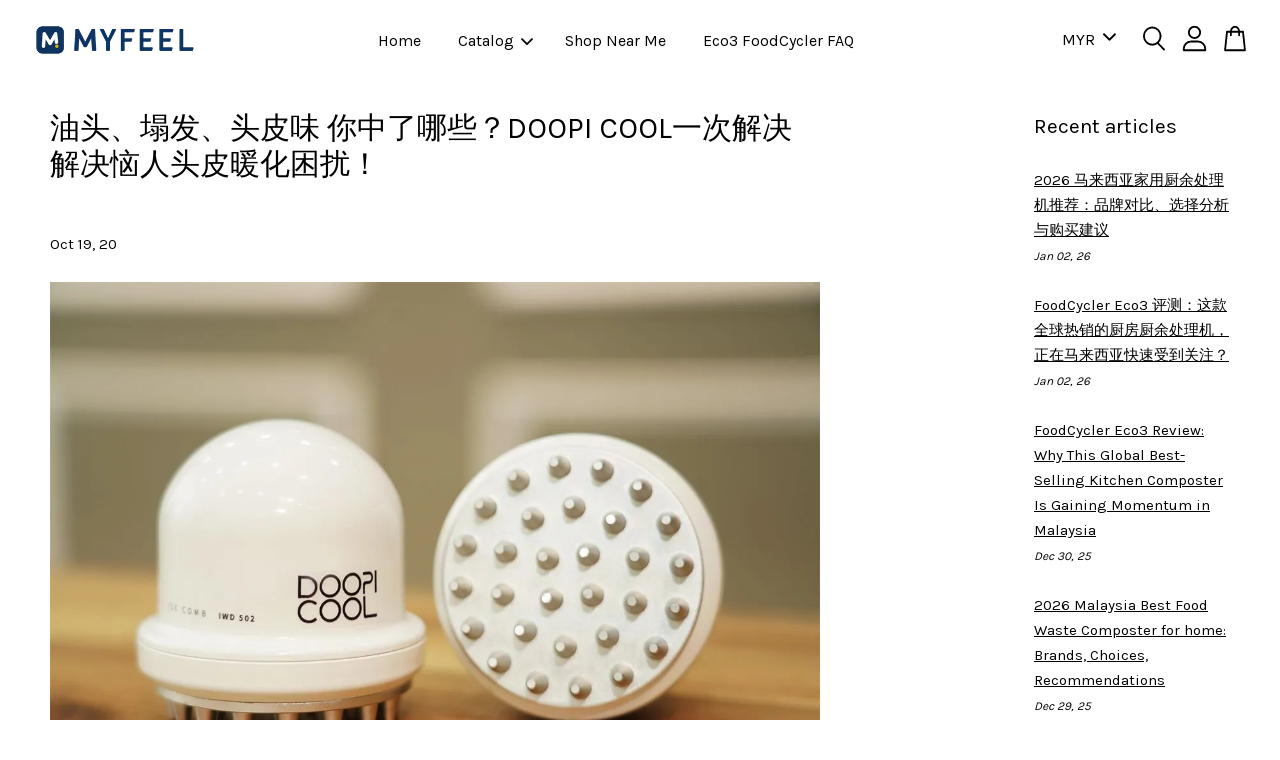

--- FILE ---
content_type: text/html; charset=UTF-8
request_url: https://www.myfeel-my.com/blogs/blog/%E6%B2%B9%E5%A4%B4-%E5%A1%8C%E5%8F%91-%E5%A4%B4%E7%9A%AE%E5%91%B3-%E5%A6%B3%E4%B8%AD%E4%BA%86%E5%93%AA%E4%BA%9B-%E4%B8%80%E6%AC%A1%E8%A7%A3%E5%86%B3%E8%A7%A3%E5%86%B3%E6%81%BC%E4%BA%BA%E5%A4%B4%E7%9A%AE%E6%9A%96%E5%8C%96%E5%9B%B0%E6%89%B0
body_size: 124728
content:
<!doctype html>
<!--[if lt IE 7]><html class="no-js lt-ie9 lt-ie8 lt-ie7" lang="en"> <![endif]-->
<!--[if IE 7]><html class="no-js lt-ie9 lt-ie8" lang="en"> <![endif]-->
<!--[if IE 8]><html class="no-js lt-ie9" lang="en"> <![endif]-->
<!--[if IE 9 ]><html class="ie9 no-js"> <![endif]-->
<!--[if (gt IE 9)|!(IE)]><!--> <html class="no-js"> <!--<![endif]-->
<head>
<meta name="google-site-verification" content="SF8aVkXlmU-xeDzj6OHHTDNl3pJNTF8QckVLR-woegw" />
  <!-- Basic page needs ================================================== -->
  <meta charset="utf-8">
  <meta http-equiv="X-UA-Compatible" content="IE=edge,chrome=1">

  
  <link rel="icon" href="https://cdn.store-assets.com/s/217463/f/10393250.png" />
  

  <!-- Title and description ================================================== -->
  <title>
  油头、塌发、头皮味 你中了哪些？DOOPI COOL一次解决解决恼人头皮暖化困扰！ &ndash; Myfeel Asia
  </title>

  
  <meta name="description" content="马来西亚天气这么热，白天都躲在室内不敢出门？你知道吗，当温度每升高一度，人体皮脂线分泌油量将会多出10%，因此过往在艳阳夏日中才会出现的头部困扰，包含出油、搔痒、异味等也将提前浮现！ 相信许多人都有以下共同的困扰：只要天气一热，头皮就开始不听使唤「又闷又油」；明明每天都洗头，但是每到午后总担心头顶飘出一种尴尬的臭头油味…对于骑机车的人来说，受到长时间配戴安全帽的影响，头皮出油后结合空气中的污染物、微尘，更容易引发头皮发炎与落发的问题。 除了外在天气因素，现代人往往因为工作压力而让头顶面临瞬间升">
  

  <!-- Social meta ================================================== -->
  

    <meta property="og:type" content="article">
    <meta property="og:title" content="油头、塌发、头皮味 你中了哪些？DOOPI COOL一次解决解决恼人头皮暖化困扰！">
    <meta property="og:url" content="https://www.myfeel-my.com/blogs/blog/油头-塌发-头皮味-妳中了哪些-一次解决解决恼人头皮暖化困扰">
    
      <meta property="og:image" content="https://cdn.store-assets.com/s/217463/f/5414902.jpeg">
      <meta property="og:image:secure_url" content="https://cdn.store-assets.com/s/217463/f/5414902.jpeg">
    


<meta property="og:description" content="马来西亚天气这么热，白天都躲在室内不敢出门？你知道吗，当温度每升高一度，人体皮脂线分泌油量将会多出10%，因此过往在艳阳夏日中才会出现的头部困扰，包含出油、搔痒、异味等也将提前浮现！ 相信许多人都有以下共同的困扰：只要天气一热，头皮就开始不听使唤「又闷又油」；明明每天都洗头，但是每到午后总担心头顶飘出一种尴尬的臭头油味…对于骑机车的人来说，受到长时间配戴安全帽的影响，头皮出油后结合空气中的污染物、微尘，更容易引发头皮发炎与落发的问题。 除了外在天气因素，现代人往往因为工作压力而让头顶面临瞬间升">
<meta property="og:site_name" content="Myfeel Asia">



  <meta name="twitter:card" content="summary_large_image">




  <meta name="twitter:title" content="油头、塌发、头皮味 你中了哪些？DOOPI COOL一次解决解决恼人头皮暖化困扰！">
  <meta name="twitter:description" content="马来西亚天气这么热，白天都躲在室内不敢出门？你知道吗，当温度每升高一度，人体皮脂线分泌油量将会多出10%，因此过往在艳阳夏日中才会出现的头部困扰，包含出油、搔痒、异味等也将提前浮现！ 相信许多人都有以下共同的困扰：只要天气一热，头皮就开始不听使唤「又闷又油」；明明每天都洗头，但是每到午后总担心头顶飘出一种尴尬的臭头油味…对于骑机车的人来说，受到长时间配戴安全帽的影响，头皮出油后结合空气中的污染物、">
  
    <meta property="twitter:image" content="https://cdn.store-assets.com/s/217463/f/5414902.jpeg">
  




  <!-- Helpers ================================================== -->
  <link rel="canonical" href="https://www.myfeel-my.com/blogs/blog/油头-塌发-头皮味-妳中了哪些-一次解决解决恼人头皮暖化困扰">
  <meta name="viewport" content="width=device-width, initial-scale=1.0, minimum-scale=1.0, maximum-scale=3.0">
  <meta name="theme-color" content="">

  <!-- CSS ================================================== -->
  <link href="https://store-themes.easystore.co/217463/themes/3809/assets/timber.css?t=1768465069" rel="stylesheet" type="text/css" media="screen" />
  <link href="https://store-themes.easystore.co/217463/themes/3809/assets/theme.css?t=1768465069" rel="stylesheet" type="text/css" media="screen" />

  



<link href="https://fonts.googleapis.com/css?family=Karla:400,700&display=swap" rel="stylesheet">


  <script src="//ajax.googleapis.com/ajax/libs/jquery/1.11.0/jquery.min.js" type="text/javascript" ></script>
  <!-- Header hook for plugins ================================================== -->
  
<!-- ScriptTags -->
<script>window.__st={'p': 'article', 'cid': ''};</script><script src='/assets/events.js'></script><script>(function(d,s,id){var js,fjs=d.getElementsByTagName(s)[0];if(d.getElementById(id))return;js=d.createElement(s);js.id=id;js.src='https://connect.facebook.net/en_US/sdk/xfbml.customerchat.js#xfbml=1&version=v6.0&autoLogAppEvents=1';fjs.parentNode.insertBefore(js,fjs);}(document,'script','facebook-jssdk'));</script><script>(function(){function asyncLoad(){var urls=['/assets/facebook-pixel.js?v=1.1.1712590704','/assets/traffic.js?v=1','https://apps.easystore.co/google-tag-manager/script.js?shop=myfeelmalaysia.easy.co','https://apps.easystore.co/hotjar/script.js?shop=myfeelmalaysia.easy.co','https://apps.easystore.co/social-media-share/script.js?shop=myfeelmalaysia.easy.co','https://apps.easystore.co/google-analytics/script.js?shop=myfeelmalaysia.easy.co','https://apps.easystore.co/facebook-login/script.js?shop=myfeelmalaysia.easy.co','https://apps.easystore.co/mobile-messaging-share/script.js?shop=myfeelmalaysia.easy.co','https://apps.easystore.co/marketplace/shopee-malaysia/script.js?shop=myfeelmalaysia.easy.co','https://apps.easystore.co/marketplace/lazada-malaysia/script.js?shop=myfeelmalaysia.easy.co','https://apps.easystore.co/google-analytics-4/script.js?shop=myfeelmalaysia.easy.co&t=1687781153','https://apps.easystore.co/timer-discount/script.js?shop=myfeelmalaysia.easy.co'];for(var i=0;i<urls.length;i++){var s=document.createElement('script');s.type='text/javascript';s.async=true;s.src=urls[i];var x=document.getElementsByTagName('script')[0];x.parentNode.insertBefore(s, x);}}window.attachEvent ? window.attachEvent('onload', asyncLoad) : window.addEventListener('load', asyncLoad, false);})();</script>
<!-- /ScriptTags -->


  
<!--[if lt IE 9]>
<script src="//cdnjs.cloudflare.com/ajax/libs/html5shiv/3.7.2/html5shiv.min.js" type="text/javascript" ></script>
<script src="https://store-themes.easystore.co/217463/themes/3809/assets/respond.min.js?t=1768465069" type="text/javascript" ></script>
<link href="https://store-themes.easystore.co/217463/themes/3809/assets/respond-proxy.html" id="respond-proxy" rel="respond-proxy" />
<link href="//www.myfeel-my.com/search?q=7a7ebd67e72e454c6eab4474f972e8ac" id="respond-redirect" rel="respond-redirect" />
<script src="//www.myfeel-my.com/search?q=7a7ebd67e72e454c6eab4474f972e8ac" type="text/javascript"></script>
<![endif]-->



  <script src="https://store-themes.easystore.co/217463/themes/3809/assets/modernizr.min.js?t=1768465069" type="text/javascript" ></script>

  
  
  <script>
  (function(i,s,o,g,r,a,m){i['GoogleAnalyticsObject']=r;i[r]=i[r]||function(){
  (i[r].q=i[r].q||[]).push(arguments)},i[r].l=1*new Date();a=s.createElement(o),
  m=s.getElementsByTagName(o)[0];a.async=1;a.src=g;m.parentNode.insertBefore(a,m)
  })(window,document,'script','https://www.google-analytics.com/analytics.js','ga');

  ga('create', '', 'auto','myTracker');
  ga('myTracker.send', 'pageview');

  </script>
  
<!-- Snippet:global/head: Google Search Console -->
<meta name="google-site-verification" content="rVjQYK1JVBKCdHvxzEPvEElPCV9tp31ZUddHuHbdjcw" />
<!-- /Snippet -->

<!-- Snippet:global/head: Shopee Malaysia -->
<link type="text/css" rel="stylesheet" href="https://apps.easystore.co/assets/css/marketplace/main.css?v1.7">
<!-- /Snippet -->

<!-- Snippet:global/head: Product Star Rating 商品評價 -->
<script src="https://apps.easystore.co/assets/js/star-rating/main.js"></script>
          <link rel="stylesheet" href="https://apps.easystore.co/assets/css/star-rating/main.css">
<!-- /Snippet -->

<!-- Snippet:global/head: Lazada Malaysia -->
<link type="text/css" rel="stylesheet" href="https://apps.easystore.co/assets/css/marketplace/main.css?v1.7">
<!-- /Snippet -->

<!-- Snippet:global/head: Site Verification -->
<meta name="google-site-verification" content="rVjQYK1JVBKCdHvxzEPvEElPCV9tp31ZUddHuHbdjcw" />
<!-- /Snippet -->

</head>

<body id="----------------------------------------------doopi-cool---------------------------------------------" class="template-article  " >

  <ul id="MobileNav" class="mobile-nav">
  
  <li class="mobile-nav_icon-x has-currency-picker">
    
      


<label class="currency-picker__wrapper">
  <!-- <span class="currency-picker__label">Pick a currency</span> -->
  <svg class="svg-icon" id="Layer_1" data-name="Layer 1" xmlns="http://www.w3.org/2000/svg" viewBox="0 0 100 100"><title>arrow down</title><path d="M50,78.18A7.35,7.35,0,0,1,44.82,76L3.15,34.36A7.35,7.35,0,1,1,13.55,24L50,60.44,86.45,24a7.35,7.35,0,1,1,10.4,10.4L55.21,76A7.32,7.32,0,0,1,50,78.18Z"/></svg>
  <select class="currency-picker" name="currencies" style="display: inline; width: auto; vertical-align: inherit;">
  <option value="MYR" selected="selected">MYR</option>
  
    
  
    
    <option value="SGD">SGD</option>
    
  
    
  
  </select>
</label>



  	
  	<span class="MobileNavTrigger icon icon-x"></span>
  </li>
  
  <li class="mobile-nav__link header-bar__search-wrapper">
    
    <div class="header-bar__module header-bar__search mobile-nav_search">
      
  <form action="/search" method="get" class="header-bar__search-form clearfix" role="search">
    
    <button type="submit" class="btn icon-fallback-text header-bar__search-submit">
      <span class="icon icon-search" aria-hidden="true"></span>
      <span class="fallback-text">Search</span>
    </button>
    <input type="search" name="q" value="" aria-label="Search" class="header-bar__search-input" placeholder="Search" autocomplete="off">
    <div class="dropdown" id="searchDropdown"></div>
    <input type="hidden" name="search_history" id="search_history">
  </form>




<script>
  var _search_history_listings = ""
  if(_search_history_listings != "") localStorage.setItem('searchHistory', JSON.stringify(_search_history_listings));

  function clearAll() {
    localStorage.removeItem('searchHistory');
  
    var customer = "";
    if(customer) {
      // Your logic to clear all data or call an endpoint
      fetch('/account/search_histories', {
          method: 'DELETE',
          headers: {
            "Content-Type": "application/json",
            "X-Requested-With": "XMLHttpRequest"
          },
          body: JSON.stringify({
            _token: "IsedDsqj9UwWMMn078ZRjtLQiQqeRXmtzQRQNDLT"
          }),
      })
      .then(response => response.json())
    }
  }
  // End - store view history in local storage
  
  // search history dropdown  
  var searchInputs = document.querySelectorAll('input[type=search]');
  
  if(searchInputs.length > 0) {
    
    searchInputs.forEach((searchInput)=>{
    
      searchInput.addEventListener('focus', function() {
        var searchDropdown = searchInput.closest('form').querySelector('#searchDropdown');
        searchDropdown.innerHTML = ''; // Clear existing items
  
        // retrieve data from local storage
        var searchHistoryData = JSON.parse(localStorage.getItem('searchHistory')) || [];
  
        // Convert JSON to string
        var search_history_json = JSON.stringify(searchHistoryData);
  
        // Set the value of the hidden input
        searchInput.closest('form').querySelector("#search_history").value = search_history_json;
  
        // create dropdown items
        var clearAllItem = document.createElement('div');
        clearAllItem.className = 'dropdown-item clear-all';
        clearAllItem.textContent = 'Clear';
        clearAllItem.addEventListener('click', function() {
            clearAll();
            searchDropdown.style.display = 'none';
            searchInput.classList.remove('is-focus');
        });
        searchDropdown.appendChild(clearAllItem);
  
        // create dropdown items
        searchHistoryData.forEach(function(item) {
          var dropdownItem = document.createElement('div');
          dropdownItem.className = 'dropdown-item';
          dropdownItem.textContent = item.term;
          dropdownItem.addEventListener('click', function() {
            searchInput.value = item.term;
            searchDropdown.style.display = 'none';
          });
          searchDropdown.appendChild(dropdownItem);
        });
  
        if(searchHistoryData.length > 0){
          // display the dropdown
          searchInput.classList.add('is-focus');
          document.body.classList.add('search-input-focus');
          searchDropdown.style.display = 'block';
        }
      });
  
      searchInput.addEventListener("focusout", (event) => {
        var searchDropdown = searchInput.closest('form').querySelector('#searchDropdown');
        searchInput.classList.remove('is-focus');
        searchDropdown.classList.add('transparent');
        setTimeout(()=>{
          searchDropdown.style.display = 'none';
          searchDropdown.classList.remove('transparent');
          document.body.classList.remove('search-input-focus');
        }, 400);
      });
    })
  }
  // End - search history dropdown
</script>
    </div>
    
  </li>
  
  
  
  <li class="mobile-nav__link" aria-haspopup="true">
    
    <a href="/" >
      Home
    </a>
    
  </li>
  
  
  <li class="mobile-nav__link" aria-haspopup="true">
    
    
    <a href="/collections/all" class="mobile-nav__parent-link">
      Catalog
    </a>
    <span class="mobile-nav__sublist-trigger">
      <span class="icon-fallback-text mobile-nav__sublist-expand">
  <span class="icon icon-plus" aria-hidden="true"></span>
  <span class="fallback-text">+</span>
</span>
<span class="icon-fallback-text mobile-nav__sublist-contract">
  <span class="icon icon-minus" aria-hidden="true"></span>
  <span class="fallback-text">-</span>
</span>

    </span>
    <ul class="mobile-nav__sublist">
      
      
      <li class="mobile-nav__sublist-link" aria-haspopup="true">
        
        <a href="/collections/foodcycler-product-list" >
          FoodCycler
        </a>
        
      </li>
      
      
      <li class="mobile-nav__sublist-link" aria-haspopup="true">
        
        <a href="/collections/washwow" >
          Washwow
        </a>
        
      </li>
      
      
      <li class="mobile-nav__sublist-link" aria-haspopup="true">
        
        <a href="/collections/wype-accessories" >
          Wype Accessories
        </a>
        
      </li>
      
      
      <li class="mobile-nav__sublist-link" aria-haspopup="true">
        
        <a href="/collections/futurous" >
          Futurous
        </a>
        
      </li>
      
      
      <li class="mobile-nav__sublist-link" aria-haspopup="true">
        
        <a href="/collections/taiwan-collection" >
          Taiwan Collection
        </a>
        
      </li>
      
      
      <li class="mobile-nav__sublist-link" aria-haspopup="true">
        
        <a href="/collections/value-set" >
          Value Set
        </a>
        
      </li>
      
    </ul>
    
  </li>
  
  
  <li class="mobile-nav__link" aria-haspopup="true">
    
    <a href="https://www.myfeel-my.com/blogs/user-experience/where-to-buy-foodcycler-offline-full-retail-partners-list" >
      Shop Near Me
    </a>
    
  </li>
  
  
  <li class="mobile-nav__link" aria-haspopup="true">
    
    <a href="/pages/eco3-foodcycler-faq" >
      Eco3 FoodCycler FAQ
    </a>
    
  </li>
  

  

  
  
  
  <li class="mobile-nav__link">
    <a href="/account/login">Log in</a>
  </li>
  
  <li class="mobile-nav__link">
    <a href="/account/register">Create account</a>
  </li>
  
  
  
  
</ul>
<div id="MobileNavOutside" class="mobile-nav-outside"></div>


<div id="PageContainer" class="page-container">
  
<!-- Snippet:global/body_start: Console Extension -->
<div id='es_console' style='display: none;'>217463</div>
<!-- /Snippet -->
<link href="/assets/css/wishlist.css?v1.02" rel="stylesheet" type="text/css" media="screen" />
<link rel="stylesheet" href="https://cdnjs.cloudflare.com/ajax/libs/font-awesome/4.5.0/css/font-awesome.min.css">

<script src="/assets/js/wishlist/wishlist.js" type="text/javascript"></script>
  
    <style>
  .search-modal__form{
    position: relative;
  }
  
  .dropdown-wrapper {
    position: relative;
  }
  
  .dropdown-wrapper:hover .dropdown {
    display: block;
  }
  
  .header-icon-nav .dropdown {
    left: -80px;
  }
  
  .dropdown {
    display: none;
    position: absolute;
    top: 100%;
    left: 0px;
    width: 100%;
    padding: 8px;
    background-color: #fff;
    z-index: 1000;
    border-radius: 5px;
    border: 1px solid rgba(var(--color-foreground), 1);
    border-top: none;
    overflow-x: hidden;
    overflow-y: auto;
    max-height: 350px;
    min-width: 150px;
    box-shadow: 0 0 5px rgba(0,0,0,0.1);
  }
    
  .dropdown a{
    text-decoration: none;
    color: #000 !important;
  }
  
  .dropdown-item {
    padding: 0.4rem 2rem;
    cursor: pointer;
    line-height: 1.4;
    overflow: hidden;
    text-overflow: ellipsis;
    white-space: nowrap;
  }
  
  .dropdown-item:hover{
    background-color: #f3f3f3;
  }
  
  .search__input.is-focus{
    border-radius: 15px;
    border-bottom-left-radius: 0;
    border-bottom-right-radius: 0;
    border: 1px solid rgba(var(--color-foreground), 1);
    border-bottom: none;
    box-shadow: none;
  }
  
  .clear-all {
    text-align: right;
    padding: 0 2rem 0.2rem;
    line-height: 1;
    font-size: 70%;
    margin-bottom: -2px;
  }
  
  .clear-all:hover{
    background-color: #fff;
  }
  
  .referral-notification {
    position: absolute;
    top: 100%;
    right: -12px;
    background: white;
    border: 1px solid #e0e0e0;
    border-radius: 8px;
    box-shadow: 0 4px 12px rgba(0, 0, 0, 0.15);
    width: 280px;
    z-index: 1000;
    padding: 16px;
    margin-top: 8px;
    font-size: 14px;
    line-height: 1.4;
  }
  
  .referral-notification::before {
    content: '';
    position: absolute;
    top: -8px;
    right: 20px;
    width: 0;
    height: 0;
    border-left: 8px solid transparent;
    border-right: 8px solid transparent;
    border-bottom: 8px solid white;
  }
  
  .referral-notification::after {
    content: '';
    position: absolute;
    top: -9px;
    right: 20px;
    width: 0;
    height: 0;
    border-left: 8px solid transparent;
    border-right: 8px solid transparent;
    border-bottom: 8px solid #e0e0e0;
  }
  
  .referral-notification h4 {
    margin: 0 0 8px 0;
    color: #2196F3;
    font-size: 16px;
    font-weight: 600;
  }
  
  .referral-notification p {
    margin: 0 0 12px 0;
    color: #666;
  }
  
  .referral-notification .referral-code {
    background: #f5f5f5;
    padding: 8px;
    border-radius: 4px;
    font-family: monospace;
    font-size: 13px;
    text-align: center;
    margin: 8px 0;
    border: 1px solid #ddd;
  }
  
  .referral-notification .close-btn {
    position: absolute;
    top: 8px;
    right: 8px;
    background: none;
    border: none;
    font-size: 18px;
    color: #999;
    cursor: pointer;
    padding: 0;
    width: 20px;
    height: 20px;
    line-height: 1;
  }
  
  .referral-notification .close-btn:hover {
    color: #333;
  }
  
  .referral-notification .action-btn {
    background: #2196F3;
    color: white;
    border: none;
    padding: 8px 16px;
    border-radius: 4px;
    cursor: pointer;
    font-size: 12px;
    margin-right: 8px;
    margin-top: 8px;
  }
  
  .referral-notification .action-btn:hover {
    background: #1976D2;
  }
  
  .referral-notification .dismiss-btn {
    background: transparent;
    color: #666;
    border: 1px solid #ddd;
    padding: 8px 16px;
    border-radius: 4px;
    cursor: pointer;
    font-size: 12px;
    margin-top: 8px;
  }
  
  .referral-notification .dismiss-btn:hover {
    background: #f5f5f5;
  }
  .referral-modal__dialog {
    transform: translate(-50%, 0);
    transition: transform var(--duration-default) ease, visibility 0s;
    z-index: 10000;
    position: fixed;
    top: 20vh;
    left: 50%;
    width: 100%;
    max-width: 350px;
    box-shadow: 0 4px 12px rgba(0, 0, 0, 0.15);
    border-radius: 12px;
    background-color: #fff;
    color: #000;
    padding: 20px;
    text-align: center;
  }
  .modal-overlay.referral-modal-overlay {
    position: fixed;
    top: 0;
    left: 0;
    width: 100%;
    height: 100%;
    background-color: rgba(0, 0, 0, 0.7);
    z-index: 2001;
    display: block;
    opacity: 1;
    transition: opacity var(--duration-default) ease, visibility 0s;
  }
</style>

<header id="es_header_bar" class="header-bar  sticky-topbar">
  <div class="header-bg-wrapper">
    <div class="header-wrapper wrapper">
      

      <div class="logo-header" role="banner">

              
                    <div class="h1 site-header__logo" itemscope itemtype="http://schema.org/Organization">
              
                    
                        
                      	
                          <a href="/" class="logo-wrapper" itemprop="url">
                            <img src="https://cdn.store-assets.com/s/217463/f/10393270.png?width=350&format=webp" alt="Myfeel Asia" itemprop="logo">
                          </a>
                        

                    
              
                </div>
              

      </div>

      <div class="header-nav-bar medium-down--hide">
          
<ul class="site-nav large--text-center" id="AccessibleNav">
  
    
    
      <li >
        <a href="/"  class="site-nav__link">Home</a>
      </li>
    
  
    
    
      
      <li class="site-nav--has-dropdown" aria-haspopup="true">
        <a href="/collections/all"  class="site-nav__link">
          Catalog
          <span class="arrow-icon">
            <svg id="Layer_1" data-name="Layer 1" xmlns="http://www.w3.org/2000/svg" viewBox="0 0 100 100"><title>arrow down</title><path d="M50,78.18A7.35,7.35,0,0,1,44.82,76L3.15,34.36A7.35,7.35,0,1,1,13.55,24L50,60.44,86.45,24a7.35,7.35,0,1,1,10.4,10.4L55.21,76A7.32,7.32,0,0,1,50,78.18Z"/></svg>
          </span>
        </a>
        <ul class="site-nav__dropdown">
          
            
            
              <li >
                <a href="/collections/foodcycler-product-list"  class="site-nav__link">FoodCycler</a>
              </li>
            
          
            
            
              <li >
                <a href="/collections/washwow"  class="site-nav__link">Washwow</a>
              </li>
            
          
            
            
              <li >
                <a href="/collections/wype-accessories"  class="site-nav__link">Wype Accessories</a>
              </li>
            
          
            
            
              <li >
                <a href="/collections/futurous"  class="site-nav__link">Futurous</a>
              </li>
            
          
            
            
              <li >
                <a href="/collections/taiwan-collection"  class="site-nav__link">Taiwan Collection</a>
              </li>
            
          
            
            
              <li >
                <a href="/collections/value-set"  class="site-nav__link">Value Set</a>
              </li>
            
          
        </ul>
      </li>
    
  
    
    
      <li >
        <a href="https://www.myfeel-my.com/blogs/user-experience/where-to-buy-foodcycler-offline-full-retail-partners-list"  class="site-nav__link">Shop Near Me</a>
      </li>
    
  
    
    
      <li >
        <a href="/pages/eco3-foodcycler-faq"  class="site-nav__link">Eco3 FoodCycler FAQ</a>
      </li>
    
  
  
  
      
        
          
        
          
        
      
  
  
  
</ul>

      </div>

      <div class="desktop-header-nav medium-down--hide">


        <div class="header-subnav">
          


<label class="currency-picker__wrapper">
  <!-- <span class="currency-picker__label">Pick a currency</span> -->
  <svg class="svg-icon" id="Layer_1" data-name="Layer 1" xmlns="http://www.w3.org/2000/svg" viewBox="0 0 100 100"><title>arrow down</title><path d="M50,78.18A7.35,7.35,0,0,1,44.82,76L3.15,34.36A7.35,7.35,0,1,1,13.55,24L50,60.44,86.45,24a7.35,7.35,0,1,1,10.4,10.4L55.21,76A7.32,7.32,0,0,1,50,78.18Z"/></svg>
  <select class="currency-picker" name="currencies" style="display: inline; width: auto; vertical-align: inherit;">
  <option value="MYR" selected="selected">MYR</option>
  
    
  
    
    <option value="SGD">SGD</option>
    
  
    
  
  </select>
</label>





          <div class="header-icon-nav">

                

                


                
                  
                    <div class="header-bar__module">
                      
  <a class="popup-with-form" href="#search-form">
    



	<svg class="icon-search svg-icon" id="Layer_1" data-name="Layer 1" xmlns="http://www.w3.org/2000/svg" viewBox="0 0 100 100"><title>icon-search</title><path d="M68.5,65.87a35.27,35.27,0,1,0-5.4,4.5l23.11,23.1a3.5,3.5,0,1,0,5-4.94ZM14.82,41A28.47,28.47,0,1,1,43.28,69.43,28.5,28.5,0,0,1,14.82,41Z"/></svg>    

  

  </a>



<!-- form itself -->
<div id="search-form" class="white-popup-block mfp-hide popup-search">
  <div class="popup-search-content">
    <form action="/search" method="get" class="input-group search-bar" role="search">
      
      <span class="input-group-btn">
        <button type="submit" class="btn">
        	



	<svg class="icon-search svg-icon" id="Layer_1" data-name="Layer 1" xmlns="http://www.w3.org/2000/svg" viewBox="0 0 100 100"><title>icon-search</title><path d="M68.5,65.87a35.27,35.27,0,1,0-5.4,4.5l23.11,23.1a3.5,3.5,0,1,0,5-4.94ZM14.82,41A28.47,28.47,0,1,1,43.28,69.43,28.5,28.5,0,0,1,14.82,41Z"/></svg>    

  

        </button>
      </span>
      <input type="search" name="q" value="" placeholder="Search" class="input-group-field" aria-label="Search" placeholder="Search" autocomplete="off">
      <div class="dropdown" id="searchDropdown"></div>
      <input type="hidden" name="search_history" id="search_history">
    </form>
  </div>
</div>

<script src="https://store-themes.easystore.co/217463/themes/3809/assets/magnific-popup.min.js?t=1768465069" type="text/javascript" ></script>
<script>
$(document).ready(function() {
	$('.popup-with-form').magnificPopup({
		type: 'inline',
		preloader: false,
		focus: '#name',
      	mainClass: 'popup-search-bg-wrapper',

		// When elemened is focused, some mobile browsers in some cases zoom in
		// It looks not nice, so we disable it:
		callbacks: {
			beforeOpen: function() {
				if($(window).width() < 700) {
					this.st.focus = false;
				} else {
					this.st.focus = '#name';
				}
			}
		}
	});
});
</script>


<script>
  var _search_history_listings = ""
  if(_search_history_listings != "") localStorage.setItem('searchHistory', JSON.stringify(_search_history_listings));

  function clearAll() {
    localStorage.removeItem('searchHistory');
  
    var customer = "";
    if(customer) {
      // Your logic to clear all data or call an endpoint
      fetch('/account/search_histories', {
          method: 'DELETE',
          headers: {
            "Content-Type": "application/json",
            "X-Requested-With": "XMLHttpRequest"
          },
          body: JSON.stringify({
            _token: "IsedDsqj9UwWMMn078ZRjtLQiQqeRXmtzQRQNDLT"
          }),
      })
      .then(response => response.json())
    }
  }
  // End - store view history in local storage
  
  // search history dropdown  
  var searchInputs = document.querySelectorAll('input[type=search]');
  
  if(searchInputs.length > 0) {
    
    searchInputs.forEach((searchInput)=>{
    
      searchInput.addEventListener('focus', function() {
        var searchDropdown = searchInput.closest('form').querySelector('#searchDropdown');
        searchDropdown.innerHTML = ''; // Clear existing items
  
        // retrieve data from local storage
        var searchHistoryData = JSON.parse(localStorage.getItem('searchHistory')) || [];
  
        // Convert JSON to string
        var search_history_json = JSON.stringify(searchHistoryData);
  
        // Set the value of the hidden input
        searchInput.closest('form').querySelector("#search_history").value = search_history_json;
  
        // create dropdown items
        var clearAllItem = document.createElement('div');
        clearAllItem.className = 'dropdown-item clear-all';
        clearAllItem.textContent = 'Clear';
        clearAllItem.addEventListener('click', function() {
            clearAll();
            searchDropdown.style.display = 'none';
            searchInput.classList.remove('is-focus');
        });
        searchDropdown.appendChild(clearAllItem);
  
        // create dropdown items
        searchHistoryData.forEach(function(item) {
          var dropdownItem = document.createElement('div');
          dropdownItem.className = 'dropdown-item';
          dropdownItem.textContent = item.term;
          dropdownItem.addEventListener('click', function() {
            searchInput.value = item.term;
            searchDropdown.style.display = 'none';
          });
          searchDropdown.appendChild(dropdownItem);
        });
  
        if(searchHistoryData.length > 0){
          // display the dropdown
          searchInput.classList.add('is-focus');
          document.body.classList.add('search-input-focus');
          searchDropdown.style.display = 'block';
        }
      });
  
      searchInput.addEventListener("focusout", (event) => {
        var searchDropdown = searchInput.closest('form').querySelector('#searchDropdown');
        searchInput.classList.remove('is-focus');
        searchDropdown.classList.add('transparent');
        setTimeout(()=>{
          searchDropdown.style.display = 'none';
          searchDropdown.classList.remove('transparent');
          document.body.classList.remove('search-input-focus');
        }, 400);
      });
    })
  }
  // End - search history dropdown
</script>
                    </div>
                  
                




                
                  <div class="header-bar__module dropdown-wrapper" style="position: relative;">
                    
                      <a href="/account/login">



    <svg class="svg-icon" id="Layer_1" data-name="Layer 1" xmlns="http://www.w3.org/2000/svg" viewBox="0 0 100 100"><title>icon-profile</title><path d="M50,51.8A24.4,24.4,0,1,0,25.6,27.4,24.43,24.43,0,0,0,50,51.8ZM50,10A17.4,17.4,0,1,1,32.6,27.4,17.43,17.43,0,0,1,50,10Z"/><path d="M62.66,57.66H37.34a30.54,30.54,0,0,0-30.5,30.5V93.5a3.5,3.5,0,0,0,3.5,3.5H89.66a3.5,3.5,0,0,0,3.5-3.5V88.16A30.54,30.54,0,0,0,62.66,57.66ZM86.16,90H13.84V88.16a23.53,23.53,0,0,1,23.5-23.5H62.66a23.53,23.53,0,0,1,23.5,23.5Z"/></svg>

  
</a>

                      <!-- Referral Notification Popup for Desktop -->
                      <div id="referralNotification" class="referral-notification" style="display: none;">
                        <button class="close-btn" onclick="dismissReferralNotification()">&times;</button>
                        <div style="text-align: center; margin-bottom: 16px;">
                          <div style="width: 100px; height: 100px; margin: 0 auto;">
                            <img src="https://resources.easystore.co/storefront/icons/channels/vector_referral_program.svg">
                          </div>
                        </div>
                        <p id="referralSignupMessage" style="text-align: center; font-size: 14px; color: #666; margin: 0 0 20px 0;">
                          Your friend gifted you   credit! Sign up now to redeem.
                        </p>
                        <div style="text-align: center;">
                          <button class="btn" onclick="goToSignupPage()" style="width: 100%; color: #fff;">
                            Sign Up
                          </button>
                        </div>
                      </div>
                    
                  </div>
                

                <div class="header-bar__module cart-page-link-wrapper">
                  <span class="header-bar__sep" aria-hidden="true"></span>
                  <a class="CartDrawerTrigger cart-page-link">
                    



	<svg class="svg-icon" id="Layer_1" data-name="Layer 1" xmlns="http://www.w3.org/2000/svg" viewBox="0 0 100 100"><title>icon-bag</title><path d="M91.78,93.11,84.17,24.44a3.5,3.5,0,0,0-3.48-3.11H69.06C67.53,10.94,59.57,3,50,3S32.47,10.94,30.94,21.33H19.31a3.5,3.5,0,0,0-3.48,3.11L8.22,93.11A3.49,3.49,0,0,0,11.69,97H88.31a3.49,3.49,0,0,0,3.47-3.89ZM50,10c5.76,0,10.6,4.83,12,11.33H38.05C39.4,14.83,44.24,10,50,10ZM15.6,90l6.84-61.67h8.23v9.84a3.5,3.5,0,0,0,7,0V28.33H62.33v9.84a3.5,3.5,0,0,0,7,0V28.33h8.23L84.4,90Z"/></svg>	

  

                    <span class="cart-count header-bar__cart-count hidden-count">0</span>
                  </a>
                </div>


                
                  
                


          </div>
        </div>



      </div>
      
	  <div class="mobile-header-icons large--hide">
        
        <div class="large--hide">
          
              
                
                  
                        <a href="/account/login">



    <svg class="svg-icon" id="Layer_1" data-name="Layer 1" xmlns="http://www.w3.org/2000/svg" viewBox="0 0 100 100"><title>icon-profile</title><path d="M50,51.8A24.4,24.4,0,1,0,25.6,27.4,24.43,24.43,0,0,0,50,51.8ZM50,10A17.4,17.4,0,1,1,32.6,27.4,17.43,17.43,0,0,1,50,10Z"/><path d="M62.66,57.66H37.34a30.54,30.54,0,0,0-30.5,30.5V93.5a3.5,3.5,0,0,0,3.5,3.5H89.66a3.5,3.5,0,0,0,3.5-3.5V88.16A30.54,30.54,0,0,0,62.66,57.66ZM86.16,90H13.84V88.16a23.53,23.53,0,0,1,23.5-23.5H62.66a23.53,23.53,0,0,1,23.5,23.5Z"/></svg>

  
</a>
                  
                
                  
                
              
          
        </div>


        <!--  Mobile cart  -->
        <div class="large--hide">
          <a class="CartDrawerTrigger cart-page-link mobile-cart-page-link">
            



	<svg class="svg-icon" id="Layer_1" data-name="Layer 1" xmlns="http://www.w3.org/2000/svg" viewBox="0 0 100 100"><title>icon-bag</title><path d="M91.78,93.11,84.17,24.44a3.5,3.5,0,0,0-3.48-3.11H69.06C67.53,10.94,59.57,3,50,3S32.47,10.94,30.94,21.33H19.31a3.5,3.5,0,0,0-3.48,3.11L8.22,93.11A3.49,3.49,0,0,0,11.69,97H88.31a3.49,3.49,0,0,0,3.47-3.89ZM50,10c5.76,0,10.6,4.83,12,11.33H38.05C39.4,14.83,44.24,10,50,10ZM15.6,90l6.84-61.67h8.23v9.84a3.5,3.5,0,0,0,7,0V28.33H62.33v9.84a3.5,3.5,0,0,0,7,0V28.33h8.23L84.4,90Z"/></svg>	

  

            <span class="cart-count hidden-count">0</span>
          </a>
        </div>

        <!--  Mobile hamburger  -->
        <div class="large--hide">
          <a class="mobile-nav-trigger MobileNavTrigger">
            



    <svg class="svg-icon" id="Layer_1" data-name="Layer 1" xmlns="http://www.w3.org/2000/svg" viewBox="0 0 100 100"><title>icon-nav-menu</title><path d="M6.7,26.34H93a3.5,3.5,0,0,0,0-7H6.7a3.5,3.5,0,0,0,0,7Z"/><path d="M93.3,46.5H7a3.5,3.5,0,0,0,0,7H93.3a3.5,3.5,0,1,0,0-7Z"/><path d="M93.3,73.66H7a3.5,3.5,0,1,0,0,7H93.3a3.5,3.5,0,0,0,0-7Z"/></svg>

  

          </a>
        </div>
      
        
          
          <!-- Referral Notification Modal for Mobile -->
          <details-modal class="referral-modal" id="referralMobileModal">
            <details>
              <summary class="referral-modal__toggle" aria-haspopup="dialog" aria-label="Open referral modal" style="display: none;">
              </summary>
              <div class="modal-overlay referral-modal-overlay"></div>
              <div class="referral-modal__dialog" role="dialog" aria-modal="true" aria-label="Referral notification">
                <div class="referral-modal__content">
                  <button type="button" class="modal__close-button" aria-label="Close" onclick="closeMobileReferralModal()" style="position: absolute; top: 16px; right: 16px; background: none; border: none; font-size: 24px; cursor: pointer;">
                    &times;
                  </button>

                  <div style="margin-bottom: 24px;">
                    <div style="width: 120px; height: 120px; margin: 0 auto 20px;">
                      <img src="https://resources.easystore.co/storefront/icons/channels/vector_referral_program.svg" style="width: 100%; height: 100%;">
                    </div>
                  </div>

                  <p id="referralSignupMessageMobile" style="font-size: 16px; color: #333; margin: 0 0 30px 0; line-height: 1.5;">
                    Your friend gifted you   credit! Sign up now to redeem.
                  </p>

                  <button type="button" class="btn" onclick="goToSignupPageFromMobile()" style="width: 100%; color: #fff;">
                    Sign Up
                  </button>
                </div>
              </div>
            </details>
          </details-modal>
          
        
        
      </div>
		
    </div>
  </div>
</header>






    
    <main class="wrapper main-content" role="main">
      <div class="grid">
          <div class="grid__item">
            
  
            



 <!-- paginate article.comments by 5 %} -->



<div class="grid">

  <article class="grid__item large--four-fifths" itemscope itemtype="http://schema.org/Article">
  <meta itemscope itemprop="mainEntityOfPage"  itemType="https://schema.org/WebPage" itemid="https://www.myfeel-my.com/blogs/blog/油头-塌发-头皮味-妳中了哪些-一次解决解决恼人头皮暖化困扰"/>
  <meta itemprop="dateModified" content='2023-10-06T21:44:50.000+08:00'>
  <div itemprop="publisher" itemscope itemtype="https://schema.org/Organization">
    <meta itemprop="url" content="https://www.myfeel-my.com">
    <div itemprop="logo" itemscope itemtype="https://schema.org/ImageObject">
      <meta itemprop="url" content="https://cdn.store-assets.com/s/217463/f/10393270.png?width=350&format=webp">
      <meta itemprop="width" content="600">
      <meta itemprop="height" content="60">
    </div>
    <meta itemprop="name" content="Myfeel Asia">
  </div>

    <div class="grid">
      <div class="grid__item large--ten-twelfths">

        <header class="section-header">
          <h1 class="section-header__title" itemprop="headline">油头、塌发、头皮味 你中了哪些？DOOPI COOL一次解决解决恼人头皮暖化困扰！</h1>
        </header>

        <p>
          <time itemprop="datePublished" content='2020-10-19T23:23:31.000+08:00' datetime="2020-10-19">Oct 19, 20</time>
          
            <span itemprop="author" itemscope itemtype="https://schema.org/Organization">
              <meta itemprop="name" content="Myfeel Asia">
            </span>
          
          
        </p>
        <div class="rte" itemprop="articleBody">
          <div itemprop="image" itemscope itemtype="https://schema.org/ImageObject">
            
              
              <img src="https://cdn.store-assets.com/s/217463/f/5414902.jpeg?width=1200&format=webp" alt="油头、塌发、头皮味 你中了哪些？DOOPI COOL一次解决解决恼人头皮暖化困扰！" class="article__image" />
            
            <meta itemprop="url" content="https://cdn.store-assets.com/s/217463/f/5414902.jpeg">
            <meta itemprop="width" content="800">
            <meta itemprop="height" content="800">
          </div>
          <link href='/assets/css/froala_style.min.css' rel='stylesheet' type='text/css'/><div class='fr-view'><p style="margin-left:0.0000pt;padding:0pt 0pt 0pt 0pt ;text-align:justify;background:rgb(255,255,255);"><span style="font-family: 宋体; color: rgb(28, 28, 28); font-style: normal; font-size: 14px; background: rgb(255, 255, 255);">马来西亚天气这么热，白天都躲在室内不敢出门？你知道吗，当温度每升高一度，人体皮脂线分泌油量将会多出10%，因此过往在艳阳夏日中才会出现的头部困扰，包含出油、搔痒、异味等也将提前浮现！</span></p><p style="margin-left:0.0000pt;text-align:left;background:rgb(255,255,255);"><span style="font-size: 14px;"><br></span></p><p style="margin-top:6.0000pt;margin-right:0.0000pt;margin-bottom:6.0000pt;margin-left:0.0000pt;padding:0pt 0pt 0pt 0pt ;text-align:left;"><span style="font-size: 14px;"><span style="font-family: 宋体; color: rgb(28, 28, 28); font-style: normal; background: rgb(255, 255, 255);">相信许多人都有以下共同的困扰：只要天气一热，头皮就开始不听使唤「又闷又油」；明明每天都洗头，但是每到午后总担心头顶飘出一种尴尬的臭头油味&hellip;对于骑机车的人来说，受到长时间配戴安全帽的影响，头皮出油后结合空气中的污染物、微尘，更容易引发头皮发炎与落发的问题。<img src="https://cdn.store-assets.com/s/217463/f/5414891.png" alt="Copy of 输入优惠码就享RM8折扣 (3).png" title="Copy of 输入优惠码就享RM8折扣 (3).png" class="fr-fic fr-dii"></span></span></p><p><span style="font-size: 14px;">除了外在天气因素，现代人往往因为工作压力而让头顶面临瞬间升温状态而不自知，根据Dr. FORHAIR官方实验中心指出，在日常瞬间压力冲击下，头皮温度将逐渐上升到36&ordm;C，而此时头皮肌肤水分便开始大量流失，并同时将会出现搔痒症状；而当头皮温度介于38&ordm;C到40&ordm;C间时，头皮油脂将开始大量分泌；当头皮处于超过40&ordm;C的高温时，不仅头皮开始老化，毛发也会变为纤细孱弱，进而成为容易落发的头皮状态。</span></p><p><span style="font-size: 14px;">头皮温度上升后造成<strong>头皮环境恶化</strong>&mdash;出油、角质老化、细菌滋生等问题，不只导致异味与搔痒感，更是落发的主要肇因。面对这些头皮暖化困扰，Myfeel新上市的DOOPI COOL就非常好用啦！DOOPI COOL能有有效的降低头皮温度！<span style="font-family: 宋体; color: rgb(28, 28, 28); font-style: normal; background: rgb(255, 255, 255);">不仅预防过盛的皮脂分泌，维持干爽头皮状态，也可达到头皮镇定收敛的效果。</span></span></p><p><span style="font-size: 14px;"><img src="https://cdn.store-assets.com/s/217463/f/5414864.jpeg" alt="11111.jpg" title="11111.jpg" class="fr-fic fr-dii"><br></span></p><p style="margin-top:6.0000pt;margin-right:0.0000pt;margin-bottom:6.0000pt;margin-left:0.0000pt;padding:0pt 0pt 0pt 0pt ;text-align:left;"><span style="font-size: 14px;"><br></span></p><p style="margin-top:6.0000pt;margin-right:0.0000pt;margin-bottom:6.0000pt;margin-left:0.0000pt;padding:0pt 0pt 0pt 0pt ;text-align:left;"><span style="font-size: 14px;"><span style="font-family: 宋体; color: rgb(28, 28, 28); font-style: normal; background: rgb(255, 255, 255);">经韩国科学研究院临床实验证实，使用后有效为头皮带来立即性的冰镇效果，透过降温舒缓角质、正常化敏感头皮并维持头皮清爽度。不仅如此，透过日常的头皮冰镇护理可达到头皮弱酸性平衡并解决头皮脑人气味及搔痒问题，还给敏感头皮一个清爽无负担的夏天。</span></span></p><p><img src="https://cdn.store-assets.com/s/217463/f/5414900.gif" alt="5356770.gif" title="5356770.gif" class="fr-fic fr-dii"><br></p></div>
          

        </div>

        
          <hr class="hr--clear hr--small">
          
  
  





<div class="social-sharing is-clean" data-permalink="https://www.myfeel-my.com/blogs/blog/油头-塌发-头皮味-妳中了哪些-一次解决解决恼人头皮暖化困扰">

  
    <a target="_blank" href="//www.facebook.com/sharer.php?u=https://www.myfeel-my.com/blogs/blog/油头-塌发-头皮味-妳中了哪些-一次解决解决恼人头皮暖化困扰" class="share-facebook">
      



    <svg class="facebook-share-icon-svg circle-share-icon" xmlns="http://www.w3.org/2000/svg" xmlns:xlink="http://www.w3.org/1999/xlink" viewBox="0 0 1024 1024"><defs><clipPath id="clip-path"><rect x="62.11" y="62.04" width="899.89" height="899.96" fill="none"/></clipPath></defs><title>Facebook</title><g id="Layer_1" data-name="Layer 1"><g clip-path="url(#clip-path)"><path d="M962,512C962,263.47,760.53,62,512,62S62,263.47,62,512c0,224.61,164.56,410.77,379.69,444.53V642.08H327.43V512H441.69V412.86c0-112.78,67.18-175.08,170-175.08,49.23,0,100.73,8.79,100.73,8.79V357.31H655.65c-55.9,0-73.34,34.69-73.34,70.28V512H707.12l-20,130.08H582.31V956.53C797.44,922.77,962,736.61,962,512Z" fill="#1877f2"/></g><path d="M687.17,642.08l20-130.08H582.31V427.59c0-35.59,17.44-70.28,73.34-70.28h56.74V246.57s-51.5-8.79-100.73-8.79c-102.79,0-170,62.3-170,175.08V512H327.43V642.08H441.69V956.53a454.61,454.61,0,0,0,140.62,0V642.08Z" fill="#fff"/></g></svg>

  

    </a>
  

  
    <a target="_blank" href="//twitter.com/share?text=油头、塌发、头皮味 你中了哪些？DOOPI COOL一次解决解决恼人头皮暖化困扰！&amp;url=https://www.myfeel-my.com/blogs/blog/油头-塌发-头皮味-妳中了哪些-一次解决解决恼人头皮暖化困扰" class="share-twitter">
      



    <svg class="twitter-share-icon-svg circle-share-icon" viewBox="0 0 24 24" style="padding: 4px;background: #e9e9e9;border-radius: 50%;" stroke-width="2" stroke="currentColor" fill="none" stroke-linecap="round" stroke-linejoin="round">
      <path stroke="none" d="M0 0h24v24H0z" fill="none" style="fill: none;"/>
      <path d="M4 4l11.733 16h4.267l-11.733 -16z" style="fill: none;" />
      <path d="M4 20l6.768 -6.768m2.46 -2.46l6.772 -6.772" style="fill: none;" />
    </svg>

  

    </a>
  

  

    
      <a target="_blank" href="//pinterest.com/pin/create/button/?url=https://www.myfeel-my.com/blogs/blog/油头-塌发-头皮味-妳中了哪些-一次解决解决恼人头皮暖化困扰&amp;media=https://cdn.store-assets.com/s/217463/f/5414902.jpeg?width=1024&format=webp&amp;description=油头、塌发、头皮味 你中了哪些？DOOPI COOL一次解决解决恼人头皮暖化困扰！" class="share-pinterest">
        



    <svg class="pinterest-share-icon-svg circle-share-icon" xmlns="http://www.w3.org/2000/svg" viewBox="0 0 1024 1024"><title>Pinterest</title><g id="Layer_1" data-name="Layer 1"><circle cx="512" cy="512" r="450" fill="#fff"/><path d="M536,962H488.77a23.77,23.77,0,0,0-3.39-.71,432.14,432.14,0,0,1-73.45-10.48c-9-2.07-18-4.52-26.93-6.8a7.6,7.6,0,0,1,.35-1.33c.6-1,1.23-2,1.85-3,18.19-29.57,34.11-60.23,43.17-93.95,7.74-28.83,14.9-57.82,22.3-86.74,2.91-11.38,5.76-22.77,8.77-34.64,2.49,3.55,4.48,6.77,6.83,9.69,15.78,19.58,36.68,31.35,60.16,39,25.41,8.3,51.34,8.07,77.41,4.11C653.11,770,693.24,748.7,726.79,715c32.57-32.73,54.13-72.14,68.33-115.76,12-37,17.81-75.08,19.08-114,1-30.16-1.94-59.73-11.72-88.36C777.38,323.39,728.1,271.81,658,239.82c-45.31-20.67-93.27-28.06-142.89-26.25a391.16,391.16,0,0,0-79.34,10.59c-54.59,13.42-103.37,38.08-143.29,78-61.1,61-91.39,134.14-83.34,221.41,2.3,25,8.13,49.08,18.84,71.86,15.12,32.14,37.78,56.78,71,70.8,11.87,5,20.67.54,23.82-12,2.91-11.56,5.5-23.21,8.88-34.63,2.72-9.19,1.2-16.84-5.15-24-22.84-25.84-31.36-56.83-30.88-90.48A238.71,238.71,0,0,1,300,462.16c10.93-55.27,39.09-99.84,85.3-132.46,33.39-23.56,71-35.54,111.53-38.54,30.47-2.26,60.5,0,89.89,8.75,27.38,8.16,51.78,21.59,71.77,42.17,31.12,32,44.38,71.35,45.61,115.25a383.11,383.11,0,0,1-3.59,61.18c-4.24,32-12.09,63-25.45,92.47-11.37,25.09-26,48-47.45,65.79-23.66,19.61-50.51,28.9-81.43,23.69-34-5.75-57.66-34-57.56-68.44,0-13.46,4.16-26.09,7.8-38.78,8.67-30.19,18-60.2,26.45-90.46,5.26-18.82,9.13-38,6.91-57.8-1.58-14.1-5.77-27.31-15.4-38-16.55-18.4-37.68-22.29-60.75-17-23.26,5.3-39.56,20.36-51.58,40.26-15,24.89-20.26,52.22-19.2,81a179.06,179.06,0,0,0,13.3,62.7,9.39,9.39,0,0,1,.07,5.31c-17.12,72.65-33.92,145.37-51.64,217.87-9.08,37.15-14.72,74.52-13.67,112.8.13,4.55,0,9.11,0,14.05-1.62-.67-3.06-1.22-4.46-1.86A452,452,0,0,1,103.27,700.4,441.83,441.83,0,0,1,63.54,547.58c-.41-5.44-1-10.86-1.54-16.29V492.71c.51-5.3,1.13-10.58,1.52-15.89A436.78,436.78,0,0,1,84,373,451.34,451.34,0,0,1,368.54,85.49a439.38,439.38,0,0,1,108.28-22c5.31-.39,10.59-1,15.89-1.52h38.58c1.64.28,3.26.65,4.9.81,14.34,1.42,28.77,2.2,43,4.3a439.69,439.69,0,0,1,140.52,45.62c57.3,29.93,106.14,70.19,146,121.07Q949,340.12,960.52,474.86c.4,4.64,1,9.27,1.48,13.91v46.46a22.06,22.06,0,0,0-.7,3.36,426.12,426.12,0,0,1-10.51,74.23C930,702,886.41,778.26,819.48,840.65c-75.94,70.81-166,110.69-269.55,119.84C545.29,960.91,540.65,961.49,536,962Z" fill="#e60023"/></g></svg>

  

      </a>
    

  
  
  
    <a target="_blank" href="//social-plugins.line.me/lineit/share?url=https://www.myfeel-my.com/blogs/blog/油头-塌发-头皮味-妳中了哪些-一次解决解决恼人头皮暖化困扰" class="share-line">
      



    <svg class="line-share-icon-svg circle-share-icon" xmlns="http://www.w3.org/2000/svg" viewBox="0 0 1024 1024"><title>LINE</title><g id="Layer_1" data-name="Layer 1"><circle cx="512" cy="512" r="450" fill="#00b900"/><g id="TYPE_A" data-name="TYPE A"><path d="M811.32,485c0-133.94-134.27-242.9-299.32-242.9S212.68,351,212.68,485c0,120.07,106.48,220.63,250.32,239.65,9.75,2.1,23,6.42,26.37,14.76,3,7.56,2,19.42,1,27.06,0,0-3.51,21.12-4.27,25.63-1.3,7.56-6,29.59,25.93,16.13s172.38-101.5,235.18-173.78h0c43.38-47.57,64.16-95.85,64.16-149.45" fill="#fff"/><path d="M451.18,420.26h-21a5.84,5.84,0,0,0-5.84,5.82V556.5a5.84,5.84,0,0,0,5.84,5.82h21A5.83,5.83,0,0,0,457,556.5V426.08a5.83,5.83,0,0,0-5.83-5.82" fill="#00b900"/><path d="M595.69,420.26h-21a5.83,5.83,0,0,0-5.83,5.82v77.48L509.1,422.85a5.39,5.39,0,0,0-.45-.59l0,0a4,4,0,0,0-.35-.36l-.11-.1a3.88,3.88,0,0,0-.31-.26l-.15-.12-.3-.21-.18-.1-.31-.17-.18-.09-.34-.15-.19-.06c-.11-.05-.23-.08-.34-.12l-.21-.05-.33-.07-.25,0a3,3,0,0,0-.31,0l-.3,0H483.26a5.83,5.83,0,0,0-5.83,5.82V556.5a5.83,5.83,0,0,0,5.83,5.82h21a5.83,5.83,0,0,0,5.83-5.82V479l59.85,80.82a5.9,5.9,0,0,0,1.47,1.44l.07,0c.11.08.23.15.35.22l.17.09.28.14.28.12.18.06.39.13.09,0a5.58,5.58,0,0,0,1.49.2h21a5.83,5.83,0,0,0,5.84-5.82V426.08a5.83,5.83,0,0,0-5.84-5.82" fill="#00b900"/><path d="M400.57,529.66H343.52V426.08a5.81,5.81,0,0,0-5.82-5.82h-21a5.82,5.82,0,0,0-5.83,5.82V556.49h0a5.75,5.75,0,0,0,1.63,4,.34.34,0,0,0,.08.09l.09.08a5.75,5.75,0,0,0,4,1.63h83.88a5.82,5.82,0,0,0,5.82-5.83v-21a5.82,5.82,0,0,0-5.82-5.83" fill="#00b900"/><path d="M711.64,452.91a5.81,5.81,0,0,0,5.82-5.83v-21a5.82,5.82,0,0,0-5.82-5.83H627.76a5.79,5.79,0,0,0-4,1.64l-.06.06-.1.11a5.8,5.8,0,0,0-1.61,4h0v130.4h0a5.75,5.75,0,0,0,1.63,4,.34.34,0,0,0,.08.09l.08.08a5.78,5.78,0,0,0,4,1.63h83.88a5.82,5.82,0,0,0,5.82-5.83v-21a5.82,5.82,0,0,0-5.82-5.83h-57v-22h57a5.82,5.82,0,0,0,5.82-5.84v-21a5.82,5.82,0,0,0-5.82-5.83h-57v-22Z" fill="#00b900"/></g></g></svg>

  

    </a>
  

</div>

        

        

        
          <hr class="hr--clear hr--small">
          <p class="clearfix">
            
              <span class="left">
                &larr; <a href="/blogs/blog/空气清净机推荐-2020年-五大热门空气清净机推荐比较">Older post</a>
              </span>
            
            
              <span class="right">
                <a href="/blogs/blog/2020-5-best-vacuum-cleaner">Newer post</a> &rarr;
              </span>
            
          </p>
        

        

      </div>
    </div>
  </article>

  <aside class="sidebar grid__item large--one-fifth">
    <h4>Recent articles</h4>

  <p>
    <a href="/blogs/blog/2026-马来西亚家用厨余处理机推荐-品牌对比-选择分析与购买建议">2026 马来西亚家用厨余处理机推荐：品牌对比、选择分析与购买建议</a>
    <br>
    <time pubdate datetime="2026-01-02">
      <em class="text-light">Jan 02, 26</em>
    </time>
  </p>

  <p>
    <a href="/blogs/blog/foodcycler-eco3-评测-全球热销的厨房厨余处理机-正在马来西亚快速受到关注-">FoodCycler Eco3 评测：这款全球热销的厨房厨余处理机，正在马来西亚快速受到关注？</a>
    <br>
    <time pubdate datetime="2026-01-02">
      <em class="text-light">Jan 02, 26</em>
    </time>
  </p>

  <p>
    <a href="/blogs/blog/foodcycler-eco3-review-why-this-global-best-selling-kitchen-composter-is-gaining-momentum-in-malaysia">FoodCycler Eco3 Review: Why This Global Best-Selling Kitchen Composter Is Gaining Momentum in Malaysia</a>
    <br>
    <time pubdate datetime="2025-12-30">
      <em class="text-light">Dec 30, 25</em>
    </time>
  </p>

  <p>
    <a href="/blogs/blog/2026-malaysia-best-food-waste-composter-for-home-brands-choices-recommendations">2026 Malaysia Best Food Waste Composter for home: Brands, Choices, Recommendations</a>
    <br>
    <time pubdate datetime="2025-12-29">
      <em class="text-light">Dec 29, 25</em>
    </time>
  </p>

  <p>
    <a href="/blogs/blog/foodcycler-eco-3-vs-fc30-which-is-better-worth-it-price">FoodCycler Eco 3 vs FC30: What’s New, and Is the Upgrade Worth It?</a>
    <br>
    <time pubdate datetime="2025-12-26">
      <em class="text-light">Dec 26, 25</em>
    </time>
  </p>

  <p>
    <a href="/blogs/blog/foodcycler-how-foodcycler-foodilizer-transform-household-food-waste-into-organic-fertilizer">The Science Behind FoodCycler: How FoodCycler & Foodilizer Transform Household Food Waste into Organic Fertilizer?</a>
    <br>
    <time pubdate datetime="2025-04-09">
      <em class="text-light">Apr 09, 25</em>
    </time>
  </p>




  </aside>
</div>

 <!-- endpaginate %} -->

  
            
          </div>
      </div>
      
      
  
    </main>
  
    <footer id="es_footer_section" class="site-footer small--text-center" role="contentinfo">
      
      
      
      <div class="wrapper">
  
        <div class="grid-uniform">
  
          
          
          
          
            
          
          
          
            
          
          
          
  
          
              
            
  
          
      
          
          
          <div class="grid__item large--one-half ">
            <a href="/" class="logo-wrapper" itemprop="url" >
              
                <img class="footer-logo" src="https://cdn.store-assets.com/s/217463/f/10393270.png?width=350&format=webp" alt="Myfeel Asia" itemprop="logo">
              
            </a>
            <p class="site-footer__links">Copyright © 2019, MyFeel Sdn Bhd</p>
          </div>
          
          
            <div class="grid__item large--one-quarter medium--one-half">
              
        <!-- <h4>Quick Links</h4> -->
              
              <ul class="site-footer__links">
                
                  <li><a href="https://www.myfeel-my.com/blogs/blog/become-foodcycler-reseller-distributor-agent-partner-malaysia" >Be a FoodCycler Distributor? - Business</a></li>
                
                  <li><a href="https://www.myfeel-my.com/blogs/blog/foodcycler-advisor-agent-business-partner-extra-income"  target="_blank" >Be a FoodCycler Partner? - Individual</a></li>
                
                  <li><a href="https://www.myfeel-my.com/blogs/user-experience/where-to-buy-foodcycler-offline-full-retail-partners-list" >Buy FoodCycler - Shop Near Me</a></li>
                
                  <li><a href="/pages/eco3-foodcycler-faq" >Eco3 FoodCycler FAQ</a></li>
                
                  <li><a href="/pages/foodcycler-faq" >FC-30 FoodCycler FAQ</a></li>
                
                  <li><a href="/blogs/blog" >Blog</a></li>
                
                  <li><a href="/blogs/user-experience" >Reviews</a></li>
                
                  <li><a href="/a/help-center" >Help Center</a></li>
                
                  <li><a href="/pages/about" >About Myfeel</a></li>
                
                  <li><a href="/pages/location" >Business Location</a></li>
                
                  <li><a href="/a/contact-form" >Contact Us</a></li>
                
                
              </ul>
            </div>
          
  
          
            <div class="grid__item large--one-quarter medium--one-half">
              <!-- <h4>Follow Us</h4> -->
                
                <ul class="inline-list social-icons">
  
  
    <li>
      <a class="icon-fallback-text" href="https://www.facebook.com/myfeel.asia" title="Myfeel Asia on Facebook" target="_blank">
        



    <svg xmlns="http://www.w3.org/2000/svg" class="facebook-icon-svg social-icon-svg" viewBox="0 0 1024 1024">
        <title>icon-facebook</title>
        <path d="M837.66,223.9a33.73,33.73,0,0,0-3.11-15c-6.78-13.85-17.87-21.09-33.37-21.09q-288.46,0-576.91,0c-.62,0-1.24,0-1.85,0a34.51,34.51,0,0,0-25.88,12.11c-6.31,7.13-8.85,15.57-8.85,25.07q.08,287.7,0,575.4c0,1,0,1.9,0,2.86A32.93,32.93,0,0,0,190,814.71c4.45,11.79,16.3,23.11,35,23.1q153.61-.1,307.24,0c2.36,0,2.36,0,2.36-2.37q0-123.3,0-246.6c0-2.55,0-2.55-2.53-2.55H452.27c-2.26,0-2.26,0-2.26-2.17v-96.3h84.63v-2.46c0-22.12-.11-44.24.06-66.36.07-8.29.57-16.59,1.28-24.85a129.58,129.58,0,0,1,7.43-33c10.86-30,30.59-51.74,60-64.51A133.44,133.44,0,0,1,653,285.82c12.45-.37,24.93,0,37.38.34,9.64.27,19.27.95,28.9,1.6,5.36.36,10.7,1.07,16.06,1.5,1.46.12,1.65.75,1.65,2q0,42.2,0,84.39c0,.59-.06,1.18-.09,1.85h-2.39c-16.28,0-32.56,0-48.84.05-7.63,0-15.23.54-22.65,2.61-11.61,3.23-19.86,10.09-23.65,21.78a55.66,55.66,0,0,0-2.74,16.86c-.14,22.23-.1,44.47-.13,66.7,0,2.25,0,2.25,2.31,2.25h94.66a15.13,15.13,0,0,1,0,1.54c-.38,2.94-.81,5.88-1.18,8.82-1.17,9.16-2.3,18.33-3.48,27.5-1.29,10-2.63,20-3.94,30-1.23,9.44-2.43,18.88-3.67,28.32-.31,2.32-.35,2.32-2.78,2.32h-79a4.62,4.62,0,0,0-1.67,0,2.5,2.5,0,0,0-1.2,1.16,3.68,3.68,0,0,0,0,1.49V835.21c0,2.56,0,2.56,2.53,2.56H797.83c2.13,0,4.27-.07,6.39-.21,11.56-.78,20.61-6.07,27.23-15.48,4.66-6.6,6.24-14.09,6.24-22.11q-.06-287.19,0-574.38Z" fill="#999"/>
    </svg>

  

        <span class="fallback-text">Facebook</span>
      </a>
    </li>
  
  
  
    <li>
      <a class="icon-fallback-text" href="https://instagram.com/myfeel.asia" title="Myfeel Asia on Instagram" target="_blank">
        



    <svg xmlns="http://www.w3.org/2000/svg" class="instagram-icon-svg social-icon-svg" viewBox="0 0 1024 1024">
        <title>icon-instagram</title>
        <path d="M834.35,341.22a231.23,231.23,0,0,0-9.59-46.45,166.71,166.71,0,0,0-52.17-78.33c-17-14.41-36.33-24.44-57.44-31.3-21.52-7-43.69-10.21-66.19-11.12-22.28-.9-44.58-1.73-66.87-1.85-47.68-.26-95.37-.16-143.06,0-27.47.11-54.95.69-82.32,3.39a220.7,220.7,0,0,0-37.43,6.95c-26.2,7.26-50,19-70.24,37.45-18.06,16.4-32.3,35.52-41.87,58.05-9.89,23.29-15.13,47.68-16.69,72.82-1.23,19.78-2.06,39.6-2.32,59.41-.38,28.91-.1,57.82-.1,86.73-.23,39.92-.67,79.85,1,119.76.72,17.66,1.57,35.3,4.6,52.76,3.22,18.52,8.32,36.51,16.71,53.34C232.83,768,268.81,797,317.12,811a246.28,246.28,0,0,0,59.24,9.11c25.3.95,50.63,1.78,75.95,1.94,43.83.28,87.66.1,131.5,0,26-.08,52.08-.72,78.06-2.74a234.52,234.52,0,0,0,45.76-8c24.54-6.92,46.82-18.12,66.22-34.79,24.65-21.17,41.5-47.44,51.3-78.36,6.7-21.14,9.83-42.88,10.73-64.94.9-21.84,1.73-43.69,1.82-65.55q.33-78.21-.15-156.44C837.42,387.82,836.72,364.47,834.35,341.22Zm-55.3,232.84c-.12,20.41-1,40.84-2,61.24-1,19.2-4.13,38.08-11.74,55.92q-18.43,43.24-62.47,60c-14.36,5.48-29.3,8.3-44.55,9.53-27.07,2.18-54.21,2.63-81.36,2.73-21.31.07-42.62,0-63.93,0v-.16c-28.47,0-56.94.22-85.4-.09-17.5-.18-35-1-52.49-1.89-19.94-1-39.51-4.31-57.95-12.38q-41.6-18.2-58-60.68a162.37,162.37,0,0,1-9.95-45.62c-2-24.66-2.62-49.38-2.66-74.1-.09-50.88-.16-101.77.12-152.65.11-19,1-38.09,2-57.11a180,180,0,0,1,8.78-48.23c8.32-24.84,23.63-44.14,45.66-58.12,11.78-7.48,24.85-11.91,38.36-15,15.57-3.61,31.43-4.65,47.34-5.32,54.32-2.28,108.68-1.46,163-1.5,18.67,0,37.34.12,56,.56,15.84.38,31.7,1,47.51,2,18.33,1.18,36.27,4.59,53.19,12q41.67,18.25,58.1,60.83c5.67,14.7,8.64,30,9.91,45.63,2,25,2.63,50,2.67,75.09C779.25,475.82,779.35,524.94,779.05,574.06Z" fill="#999"/><path d="M513,330.12c-92-.34-167,74.55-167.08,166.87s74.71,167,167,167A166.86,166.86,0,0,0,679.77,497.12C679.87,405,605.46,330.45,513,330.12Zm-.29,275.31A108.38,108.38,0,1,1,621.21,497.15,108.38,108.38,0,0,1,512.7,605.43Z" fill="#999"/><path d="M686.47,284.5a39,39,0,1,0,38.92,39.14A39,39,0,0,0,686.47,284.5Z" fill="#999"/>
    </svg>

  

        <span class="fallback-text">Instagram</span>
      </a>
    </li>
  
  
  
    <li>
      <a class="icon-fallback-text" href="https://www.youtube.com/channel/UCykN9qq8SyYa9k3TGALIeyw" title="Myfeel Asia on YouTube" target="_blank">
        



    <svg xmlns="http://www.w3.org/2000/svg" class="youtube-icon-svg social-icon-svg" viewBox="0 0 1024 1024">
        <title>icon-youtube</title>
        <path d="M870.81,327.93c-7.44-35.32-28.1-59.52-60.39-71.9-16.32-6.27-33.58-8-50.71-9.35-31.74-2.54-63.52-4.94-95.32-6.05q-68.85-2.41-137.75-2.8c-75.45-.43-150.91.42-226.25,5.31a672.25,672.25,0,0,0-68,7.84c-35.52,6-75.56,36.22-83.33,86.62a946.72,946.72,0,0,0-10.15,116.2c-1.48,49.67-1.33,99.34,1.42,149,1.57,28.34,4.16,56.51,9,84.49,6.1,35.11,25.46,59,54.45,75.29,17.17,9.66,36,12.91,54.91,14.37,38.69,3,77.44,5.58,116.21,7,42.47,1.56,85,1.63,127.49,2.35v-.91c27.2,0,54.4.26,81.6-.06,59.05-.68,118.09-1.91,176.89-8.23,14.61-1.57,29.51-3.48,43.44-8.06,29.6-9.75,52.29-29.47,63.23-60.8,5.32-15.27,7.62-31.93,9.82-48.18,5.81-43.06,7.61-86.47,8.39-129.92a1196.45,1196.45,0,0,0-5.15-133.62C878.49,373.5,875.55,350.44,870.81,327.93ZM440.45,633.7V390L627.17,511.81Z" fill="#999"/>
    </svg>

  

        <span class="fallback-text">YouTube</span>
      </a>
    </li>
  
  
  
  
    <li>
      <a class="icon-fallback-text" href="https://wa.me/601116450595" title="Myfeel Asia on Whatsapp" target="_blank">
        



    <svg xmlns="http://www.w3.org/2000/svg" class="whatsapp-icon-svg social-icon-svg" viewBox="0 0 1024 1024">
        <title>icon-whatsapp</title>
        <path d="M816.7,348.82A345.81,345.81,0,0,0,694.1,218.71c-44.79-28-93.6-44.39-146.07-49.88a345.45,345.45,0,0,0-92,2.72,339.05,339.05,0,0,0-94.38,29.87A343.85,343.85,0,0,0,238,302.05Q177.25,381,167.56,480.22a345,345,0,0,0,43.29,203.46,6.68,6.68,0,0,1,.57,4.56q-16.36,60.35-32.93,120.63c-5.08,18.56-10.2,37.12-15.43,56.13,1.15-.24,1.8-.34,2.43-.51Q254.72,841.08,344,817.7a7.88,7.88,0,0,1,4.84.57c11.92,5.41,23.56,11.5,35.68,16.39a344.42,344.42,0,0,0,274.43-8.3,343.9,343.9,0,0,0,122.89-97q64.35-80.48,74.57-183.1a344.59,344.59,0,0,0-2.88-89.12A336.49,336.49,0,0,0,816.7,348.82ZM799.12,528.11c-3.35,60.82-23.74,115.33-61.56,163C695.72,743.88,641.71,778,576.15,793.47A277.11,277.11,0,0,1,491.09,800a284.89,284.89,0,0,1-129.36-41.68,16.37,16.37,0,0,0-14.17-2c-33.08,8.93-66.26,17.47-99.4,26.13-.46.12-.93.19-2,.42,1.61-5.94,3.07-11.39,4.56-16.83q11.91-43.44,23.73-86.9a6.64,6.64,0,0,0-.91-4.73c-11.53-18-21.73-36.58-29.45-56.51a287.49,287.49,0,0,1-17.41-68.71c-5.7-46-.87-90.81,15-134.35a287.26,287.26,0,0,1,479.82-98.72c32.53,34.66,55.29,74.85,67.86,120.72A284,284,0,0,1,799.12,528.11Z" fill="#999"/><path d="M679.23,590c-12.9-6.08-25.57-12.63-38.44-18.75-10.69-5.09-21.41-10.15-32.36-14.63-8.48-3.47-12.2-1.6-17.82,5.65-8.75,11.27-17.79,22.32-26.93,33.28-4.38,5.25-8.82,6.33-15,3.54-11.48-5.18-23.13-10.16-34.09-16.32C477.68,562,449.73,532.17,428.22,496c-4.54-7.64-4-11.33,2-17.83,8.45-9.23,17.15-18.29,22.45-29.93a16.29,16.29,0,0,0,.44-13.68c-8.9-21.42-17.75-42.87-26.8-64.23a70.6,70.6,0,0,0-6.52-11.83c-2.39-3.56-6.15-5.12-10.51-5-3.28,0-6.56,0-9.84,0,0-.17,0-.34,0-.52-5.1.27-10.26.1-15.27.89-8.07,1.27-14,6.29-19.53,12.06-23.72,24.67-32.22,53.95-26.71,87.44a135.88,135.88,0,0,0,19.34,50.09c9.28,14.85,19.38,29.25,29.94,43.23a405.65,405.65,0,0,0,65.73,68.21c29.34,24.26,62.45,41.51,98.38,53.66,15,5.07,29.89,10.33,46,10.64,10.73.21,21.46.08,31.83-3a103.21,103.21,0,0,0,39.24-22c5.11-4.48,9.77-9.49,12.29-15.89a103.2,103.2,0,0,0,7.06-34.67C687.88,597,685.22,592.79,679.23,590Z" fill="#999"/>
    </svg>

  

        <span class="fallback-text">Whatsapp</span>
      </a>
    </li>
    
  
  
  
</ul>

            </div>
          
        </div>
  
        <hr class="hr--small hr--clear">
  
        
          <div class="grid">
            
             <div class="grid__item text-center">
               <ul class="inline-list payment-icons">
                  
                    <li>
                      <span class="icon-fallback-text">
                        <span class="icon icon-visa" aria-hidden="true"></span>
                        <span class="fallback-text">Visa</span>
                      </span>
                    </li>
                  
                  
                    <li>
                      <span class="icon-fallback-text">
                        <span class="icon icon-master" aria-hidden="true"></span>
                        <span class="fallback-text">Master</span>
                      </span>
                    </li>
                  
                  
                    <li>
                      <span class="icon-fallback-text">
                        <span class="icon icon-american_express" aria-hidden="true"></span>
                        <span class="fallback-text">American Express</span>
                      </span>
                    </li>
                  
                  
                  
                  
               </ul>
             </div>
             
             
           
           </div>
         
  
         <div class="grid">
           <div class="grid__item text-center">
             
             
             <p class="site-footer__links">
              
              
                
                  <a href="/pages/terms-of-service">Terms of Service</a>
                
                
              
                
                  | <a href="/pages/privacy-policy">Privacy Policy</a>
                
                
              
                
                  | <a href="/legal/return-policy">Return Policy</a>
                
                
              
             </p>
             
           </div>
         </div>
  
      </div>
    </footer>
    
      

    

    
    
      <div id="scrollTopButton" class="on-right" style="display: none">
        <svg class="svg-icon" id="Layer_1" data-name="Layer 1" xmlns="http://www.w3.org/2000/svg" viewBox="0 0 24 24"><path d="M22,18.25a1.21,1.21,0,0,1-.88-.37L12,8.77,2.88,17.88a1.24,1.24,0,0,1-1.76-1.76l10-10a1.24,1.24,0,0,1,1.76,0l10,10a1.24,1.24,0,0,1,0,1.76A1.21,1.21,0,0,1,22,18.25Z"/></svg>
      </div>
      <script>
        $( document ).ready(function() {
          var winScroll = $(this).scrollTop(),
          this_el = $("#scrollTopButton");

          // Header bar
          if(winScroll > 400){
            this_el.fadeIn();
          }else{
            this_el.fadeOut();
          }

          $("#scrollTopButton").click(function() {
            $('html,body').animate({ scrollTop: 0 });
          });

          $(window).scroll(function(){
            var winScroll = $(this).scrollTop();

            // Header bar
            if(winScroll > 400){
              this_el.fadeIn();
            }else{
              this_el.fadeOut();
            }

          });
        });
      </script>
    

  
    
  
    <script src="https://store-themes.easystore.co/217463/themes/3809/assets/fastclick.min.js?t=1768465069" type="text/javascript" ></script>
    <script src="https://store-themes.easystore.co/217463/themes/3809/assets/timber.js?v1.1?t=1768465069" type="text/javascript" ></script>
    <script src="https://store-themes.easystore.co/217463/themes/3809/assets/theme.js?t=1768465069" type="text/javascript" ></script>
  
  
  
    
        <script>
          if (typeof Object.assign !== 'function') {
          // Must be writable: true, enumerable: false, configurable: true
          Object.defineProperty(Object, "assign", {
            value: function assign(target, varArgs) { // .length of function is 2
              'use strict';
              if (target === null || target === undefined) {
                throw new TypeError('Cannot convert undefined or null to object');
              }

              var to = Object(target);

              for (var index = 1; index < arguments.length; index++) {
                var nextSource = arguments[index];

                if (nextSource !== null && nextSource !== undefined) { 
                  for (var nextKey in nextSource) {
                    // Avoid bugs when hasOwnProperty is shadowed
                    if (Object.prototype.hasOwnProperty.call(nextSource, nextKey)) {
                      to[nextKey] = nextSource[nextKey];
                    }
                  }
                }
              }
              return to;
            },
            writable: true,
            configurable: true
          });
        }
      </script>
      <script src="https://store-themes.easystore.co/217463/themes/3809/assets/lozad.min.js?t=1768465069" type="text/javascript" ></script>
      <script>
        const observer = lozad('.lozad', {
            loaded: function(el) {
                // Custom implementation on a loaded element
                el.onload = function() {
                  el.classList.add('loaded');
                };
            }
        });
        observer.observe();
      </script>
    
  
    
  
    
      
        <script src="https://store-themes.easystore.co/217463/themes/3809/assets/social-buttons.js?t=1768465069" type="text/javascript" ></script>
      
    
  
    

<script src="/assets/currencies.js" type="text/javascript" ></script>
<script src="/assets/jquery.currencies.min.js" type="text/javascript" ></script>
<script src="/assets/currencies_format.js" type="text/javascript" ></script>

<script>
Currency.format = "money_with_currency_format";
var shopCurrency = 'MYR';
var selectedCurrency = '';


  Currency.convert = function(amount, from, to) {
    return amount;
  };

  
if( $.cookie("currency") == null ){
  
  if( selectedCurrency != false ) {

  Currency.convertAll(shopCurrency, selectedCurrency);
  jQuery('.selected-currency').text(Currency.currentCurrency);  

  }

}

/* Sometimes merchants change their shop currency, let's tell our JavaScript file */
// Currency.moneyFormats[shopCurrency].money_with_currency_format = "";
// Currency.moneyFormats[shopCurrency].money_format = "RM {{amount}} ";
  
/* Default currency */
var defaultCurrency = 'MYR';
  
/* Cookie currency */
var cookieCurrency = Currency.cookie.read();

$("input[name=current_currency]").val(cookieCurrency);
if(cookieCurrency == null){
  cookieCurrency = shopCurrency;
  Currency.cookie.write(shopCurrency);
}
/* Fix for customer account pages */
jQuery('span.money span.money').each(function() {
  jQuery(this).parents('span.money').removeClass('money');
});
/* Saving the current price */
jQuery('span.money').each(function() {
  jQuery(this).attr('data-currency-MYR', jQuery(this).html());
});
// If there's no cookie.
if (cookieCurrency == null) {
  if (shopCurrency !== defaultCurrency) {
    Currency.convertAll(shopCurrency, defaultCurrency);
  }
  else {
    Currency.currentCurrency = defaultCurrency;
  }
}
// If the cookie value does not correspond to any value in the currency dropdown.
else if (jQuery('[name=currencies]').size() && jQuery('[name=currencies] option[value=' + cookieCurrency + ']').size() === 0) {
  Currency.currentCurrency = shopCurrency;
  Currency.cookie.write(shopCurrency);
}
else if (cookieCurrency === shopCurrency) {
  Currency.currentCurrency = shopCurrency;
  Currency.convertAll(shopCurrency, cookieCurrency);
}
else {
  Currency.convertAll(shopCurrency, cookieCurrency);
}
jQuery('[name=currencies]').val(Currency.currentCurrency).change(function() {
  var newCurrency = jQuery(this).val();
  
  
    Currency.cookie.write(newCurrency)
    if ('article' == 'cart') {
      const params = new URLSearchParams(window.location.search);
      params.set('delete_cache', 1);
      window.location.search = params;
    } else {
      window.location.reload();
    }
  
});
var original_selectCallback = window.selectCallback;
var selectCallback = function(variant, selector) {
  var currencies = null;
  original_selectCallback(variant, selector);
  if(typeof jQuery('[name=currencies]').val() == "undefined"){
    currencies = shopCurrency;
  }
  else{
    currencies = jQuery('[name=currencies]').val();
  }
  Currency.convertAll(shopCurrency, currencies);
  jQuery('.selected-currency').text(Currency.currentCurrency);
};
$('body').on('ajaxCart.afterCartLoad', function(cart) {
  Currency.convertAll(shopCurrency, jQuery('[name=currencies]').val());
  jQuery('.selected-currency').text(Currency.currentCurrency);  
});
jQuery('.selected-currency').text(Currency.currentCurrency);
</script>


  
<!-- Snippet:global/body_end: Product Label -->
<link href='https://apps.easystore.co/assets/css/product-label/main.css?v2.3' rel='stylesheet' type='text/css' media='screen' /><script src='https://apps.easystore.co/product-labels/productlabelv2.js?shop=myfeelmalaysia.easy.co' type='text/javascript'></script>
<!-- /Snippet -->

<!-- Snippet:global/body_end: Product Description Tabs -->
<style>
				.product-description-tabs{
					color: #000000;
				}
				.prod-desc-tab-container {
					padding: 15px;
					margin-right: auto;
					margin-left: auto;
					background-color: #ffffff;
				}
				/* Style the list */
				.prod-desc-tab {
					list-style-type: none;
					margin: 0;
					padding: 0;
					 border-bottom: solid 1px #ddd;
					/*overflow: hidden;
					border: 1px solid #e6e6e6;
					background-color: #fefefe;
					border-bottom: 1px solid #ddd;*/
				}
			
				/* Float the list items side by side */
				li.tablinks {
					display: inline-block;
					border-top: 3px solid transparent;
					border-left: 1px solid transparent;
					border-right: 1px solid transparent;
					margin-bottom: -1px;
					margin-right: 3px;
					border-radius: 4px 4px 0 0;
					background-color: rgba(212,212,212,0.3);
				}
			
				/* Style the links inside the list items */
				li.tablinks a {
				color: #000000;
				cursor: pointer;
				margin-right: 2px;
				line-height: 1.42857143;
				display: block;
				padding: 10px 15px;
				}
			
				/* Change background color of links on hover */
				li.tablinks:hover {
					background-color: #ffffff;
					border-bottom-color: transparent;
					border-top: 3px solid #ddd;
					border-left: 1px solid #ddd;
					border-right: 1px solid #ddd;
				} /*rgba(212,212,212,0.3)*/
			
				/* Create an active/current tablink class */
				li.tablinks a:focus, li.tablinks.active{
					border-top: 3px solid #ddd;
					border-left: 1px solid #ddd;
					border-right: 1px solid #ddd;
					background-color: #ffffff;
				}
			
				/* Style the tab content */
				.prod-desc-tab-content {
					display: none;
					padding: 15px 15px;
					/*border: 1px solid #ccc;*/
					border-top: none;
					clear: both;
					-webkit-animation: fadeEffect 1s;
					animation: fadeEffect 1s; /* Fading effect takes 1 second */
				}
				.prod-desc-tab-content > ul{
					list-style-type: disc;
				} 
			
				/* if user select is_show_title is true, the title will be displayed; if not, hide the title*/
				.prod-desc-tab-content > h2{
					display:block;
				}
			
				@-webkit-keyframes fadeEffect {
					from {opacity: 0;}
					to {opacity: 1;}
				}
			
				@keyframes fadeEffect {
					from {opacity: 0;}
					to {opacity: 1;}
				}
			
				.tab_drawer_heading { display: none; }
			
			@media screen and (max-width: 480px) {
				.prod-desc-tab {
					display: none;
				}
			
			
				.tab_drawer_heading {
					background-color: transparent;
					color: #000000;
					border-bottom: 1px solid #ddd;
					margin: 0;
					padding: 6px 12px;
					display: block;
					cursor: pointer;
					-webkit-touch-callout: none;
					-webkit-user-select: none;
					-khtml-user-select: none;
					-moz-user-select: none;
					-ms-user-select: none;
					user-select: none;
				}
				.tab_drawer_heading:after {
					content: ' + ';
					right: 40px;
					position: absolute;
				}
				.d_active {
					background-color: rgba(212,212,212,0.3);
				}
				.d_active.tab_drawer_heading:after{
					content: ' - ';
					
				}
			}
				</style>
			
			<script type="text/javascript">
			
			// If the page has no jquery
			// if(typeof jQuery == 'undefined'){
			// 	console.log(456);
			// 	var script = document.createElement('script');
			// 	script.type = "text/javascript";
			// 	script.src = "https://ajax.googleapis.com/ajax/libs/jquery/1.11.0/jquery.min.js";
			// 	console.log(script);
			// 	document.getElementsByTagName('head')[0].appendChild(script);
			// }
			
			
			  /* if in tab mode */
			   $("body").on("click", ".tablinks", function(){
				var id = $(this).data("prod-desc-id");
			
					// Get all elements with class="prod-desc-tab-content" and hide them
					$(".prod-desc-tab-content").hide();
			
					// Get all elements with class="tablinks" and remove the class "active"
					$(".tablinks").removeClass("active");
			
					// Show the current tab, and add an "active" class to the link that opened the tab
					$("#"+id).show();
					$(this).addClass("active");
			
				//make mobile view(drawer mode) also in same tab
				  $(".tab_drawer_heading").removeClass("d_active");
				  $(".tab_drawer_heading[data-prod-desc-id='"+id+"']").addClass("d_active");
				  
				});
				/* if in drawer mode */
				 $("body").on("click", ".tab_drawer_heading", function() {
				 var id = $(this).data("prod-desc-id");
				  
				  $(".prod-desc-tab-content").hide();
				  $(".tab_drawer_heading").removeClass("d_active");
				  $("#"+id).show();
				  
				  $(this).addClass("d_active");
				  
				   $(".tablinks").removeClass("active");
				  $(".tablinks[data-prod-desc-id='"+id+"']").addClass("active");
				});	
			
				$(function(){
					var x = $(".product-description").find("h1, h2, h3, h4, h5, h6");
					var title = null;
					var body = null;
			
					if(x.length > 1){
						$(".product-description").after("<link href='/assets/css/froala_style.min.css' rel='stylesheet' type='text/css'/><div class='product-description-tabs fr-view'><ul class='prod-desc-tab'></ul><div class='prod-desc-tab-container'></div></div>");
						$(x).each(function(k, v){
							title = $(v).text();
			
							if(k == 0){
								body = $(x[0]).nextUntil(x[1]).clone();
								$(".prod-desc-tab").append('<li class="tablinks active" data-prod-desc-id="'+k+'"><a>'+title+'</a></li>');
								$(".prod-desc-tab-container").append('<h3 class="tab_drawer_heading d_active" data-prod-desc-id="'+k+'">'+title+'</h3><div id="'+k+'" class="prod-desc-tab-content" style="display:block"><h2>'+title+'</h2></div>');
								$("#"+k+" h2").after(body);
							}
							else if(k == x.length){
								body = $(x[k]).nextAll().clone();
								$(".prod-desc-tab").append('<li class="tablinks" data-prod-desc-id="'+k+'"><a>'+title+'</a></li>');
								$(".prod-desc-tab-container").append('<h3 class="tab_drawer_heading" data-prod-desc-id="'+k+'">'+title+'</h3><div id="'+k+'" class="prod-desc-tab-content" style="display:none"><h2>'+title+'</h2></div>');
								$("#"+k+" h2").after(body);
							}
							else{
								body = $(x[k]).nextUntil(x[k+1]).clone();
								$(".prod-desc-tab").append('<li class="tablinks" data-prod-desc-id="'+k+'"><a>'+title+'</a></li>');
								$(".prod-desc-tab-container").append('<h3 class="tab_drawer_heading" data-prod-desc-id="'+k+'">'+title+'</h3><div id="'+k+'" class="prod-desc-tab-content" style="display:none"><h2>'+title+'</h2></div>');
								$("#"+k+" h2").after(body);
							}
						});
						$(".product-description").hide();
					}
			
				});
			</script>
<!-- /Snippet -->
<script>

  /*

    ------
    Events
    ------

    pages/viewed

    customers/signup

    customers/login

    products/searched

    collections/viewed

    products/viewed

    products/shared

    wishlists/item_added

    carts/items_added

    carts/viewed

    carts/item_removed

    checkouts/initiated

    checkouts/shipping_info_added

    checkouts/payment_info_added

    checkouts/completed

    orders/placed

    orders/purchased

    payments/captured

    payments/failed

  */

  window.__latest_cart = window.__latest_cart || null;

  const _selector = document.querySelector.bind(document),
        _selectorAll = document.querySelectorAll.bind(document)

  document.addEventListener('DOMContentLoaded', (event) => {

    const default_currency = getCookie("currency")
    const customer_id = window.__st.cid
    const template    = window.__st.p

    onPageView()

    //-----------------------//
    //        Configs        //
    //-----------------------//

    window.dataLayer = window.dataLayer || []

    Array.prototype.last = Array.prototype.last || function() {
      return this[this.length - 1] || null
    }

    Array.prototype.first = Array.prototype.first || function() {
      return this[0] || null
    }

    //----------------------//
    //       Triggers       //
    //----------------------//

    const XHR = window.XMLHttpRequest

    function xhr() {

      const xhr = new XHR()

      xhr.addEventListener("readystatechange", function() {

        if(xhr.readyState != 4) return

        try {

          const response_url = xhr.responseURL

          if (response_url.includes("cart/add")) {

            window.__latest_cart = JSON.parse(xhr.response)

            onCartItemsAdded() // ok

          }

          if (response_url.includes("cart/remove_item_quantity")) {

            window.__latest_cart = JSON.parse(xhr.response)

            onCartItemRemoved() // ok

          }

          if (response_url.includes("new_cart?retrieve=true")) {

            result = JSON.parse(xhr.response)

            if (result.cart) {
              window.__latest_cart = result.cart
            }

          }

        } catch(e) {

          console.error(e)

        }

      }, false);

      return xhr

    }

    window.XMLHttpRequest = xhr

    switch(template) {

      case 'cart': onCartView() // ok
      break
      case 'product': onProductView() // ok
      break
      case 'collection': onCollectionView() // ok
      break
      case 'blog': onBlogView()
      break
      case 'article': onArticleView()
      break
      case 'payment_completed': onOrderPlace()
      break
      case 'payment_fail': onPaymentFail()
      break

    }

    // _selector('form[action="/checkout/payments"]').addEventListener("submit", onPaymentInfoAdded(_selector('form[action="/checkout/payments"]')))
    if (_selector('form[action="/checkout/detail"]'))                            _selector('form[action="/checkout/detail"]').addEventListener("submit", ()=>{onShippingInfoAdded(_selector('form[action="/checkout/detail"]'))})  // ok
    if (_selector('form[action="/checkout/shipping"]'))                          _selector('form[action="/checkout/shipping"]').addEventListener("submit", ()=>{onShippingInfoAdded(_selector('form[action="/checkout/shipping"]'))})  // ok
    if (_selector('form[action="/account/register"]'))                           _selector('form[action="/account/register"]').addEventListener("submit", onSignUp)  // ok
    if (_selector('form[action="/account/login"]'))                              _selector('form[action="/account/login"]').addEventListener("submit", onLogin)  // ok
    if (_selector('form[action="/search"]'))                                     _selector('form[action="/search"]').addEventListener("submit", onProductSearch()) // ok
    if (_selector('#line-login-btn'))                                            _selector('#line-login-btn').addEventListener('click', onLineLogin) // ok
    if (_selector('#PlaceOrder'))                                                _selector('#PlaceOrder').addEventListener("click", ()=>{onCheckoutComplete(_selector('form[action="/checkout/payments"]'))});  // ok
    if (_selector('#add_wishlist'))                                              _selector('#add_wishlist').addEventListener("click", onWishlistItemAdded) // ok
    if (_selectorAll('a[href="/account/logout"]'))                               _selectorAll('a[href="/account/logout"]').forEach(logoutButton => logoutButton.addEventListener("click", onLogout)) // ok
    if (_selector('.CartDrawerTrigger.cart-page-link'))                          _selector('.CartDrawerTrigger.cart-page-link').addEventListener("click", onCartView) // ok
    if (_selector('.CartDrawerTrigger.cart-page-link.mobile-cart-page-link'))    _selector('.CartDrawerTrigger.cart-page-link.mobile-cart-page-link').addEventListener("click", onCartView) // ok
    if (_selectorAll('a[class^="share-"]'))                                      _selectorAll('a[class^="share-"]').forEach(shareButton => shareButton.addEventListener("click", ()=>{onProductShare(shareButton)}) ) // ok
    if (_selectorAll('[name$="checkout"]'))                                      _selectorAll('[name$="checkout"]').forEach(checkoutButton => checkoutButton.addEventListener("click", onCheckoutInitiate))

    // For append elements
    const bodyMutationObserver = new MutationObserver(() => {
      if (_selector('#form__spc #PlaceOrder'))             _selector('#form__spc #PlaceOrder').addEventListener("click", onSinglePageCheckout) // ok
      if (_selectorAll('[name$="checkout"]'))              _selectorAll('[name$="checkout"]').forEach(checkoutButton => checkoutButton.addEventListener("click", onCheckoutInitiate))
    });
    bodyMutationObserver.observe(_selector("body"), {subtree: true, childList: true});

    //------------------------------//
    //        Event handlers        //
    //------------------------------//

    function onPageView() {

      EasyStore.Event.dispatch('pages/viewed', {
        page: {
          type: template,
          title: document.title,
          description: _selector('meta[name=description]') ? _selector('meta[name=description]').getAttribute('content') : null,
          url: location.href,
        }
      })

    }

    function onSignUp() {

      const email_regex = new RegExp(/^[a-zA-Z0-9.!#$%&"*+/=?^_`{|}~-]+@[a-zA-Z0-9-]+(?:\.[a-zA-Z0-9-]+)*$/)
      const phone_regex = new RegExp(/^(\+?6?01)[0-46-9]-*[0-9]{7,8}$/)

      const email_or_phone = _selector(`input[name="customer[email_or_phone]"]`).value.replace("+", "").replace(/\s+/, "")

      let data = {}

      if (email_regex.test(email_or_phone)) {
        data.method = 'email'
        data.email = email_or_phone
      }

      if (phone_regex.test(email_or_phone)) {
        data.method = "phone"
        data.phone = email_or_phone
      }

      if (!data.method) return

      EasyStore.Event.dispatch('customers/signup', data)

    }

    function onLogin() {

      const email_regex = new RegExp(/^[a-zA-Z0-9.!#$%&"*+/=?^_`{|}~-]+@[a-zA-Z0-9-]+(?:\.[a-zA-Z0-9-]+)*$/)
      const phone_regex = new RegExp(/^(\+?6?01)[0-46-9]-*[0-9]{7,8}$/)

      const email_or_phone = _selector(`input[name="customer[email_or_phone]"]`).value.replace("+", "").replace(/\s+/, "")

      let data = {}

      if (email_regex.test(email_or_phone)) {
        data.method = 'email'
        data.email = email_or_phone
      }

      if (phone_regex.test(email_or_phone)) {
        data.method = "phone"
        data.phone = email_or_phone
      }

      if (!data.method) return

      EasyStore.Event.dispatch('customers/login', data)

    }

    function onLineLogin() {

      EasyStore.Event.dispatch('customers/login', { method: 'line' })

    }

    function onLogout() {

      EasyStore.Event.dispatch('customers/logout', { customer_id })

    }

    function onBlogView() {

      const blog = {"id":15494,"handle":"blog","url":"\/blogs\/blog","title":"Blogger","description":"\u95dc\u65bcMyfeel \u54c1\u611f\u89ba\u7684\u6545\u4e8b","articles_count":26,"all_tags":null,"comments_enabled":null,"moderated":null,"next_article":null,"previous_article":null,"tags":null,"updated_at":"2018-08-26T23:14:33.000+08:00","articles":[{"id":565915,"handle":"2026-\u9a6c\u6765\u897f\u4e9a\u5bb6\u7528\u53a8\u4f59\u5904\u7406\u673a\u63a8\u8350-\u54c1\u724c\u5bf9\u6bd4-\u9009\u62e9\u5206\u6790\u4e0e\u8d2d\u4e70\u5efa\u8bae","url":"\/blogs\/blog\/2026-\u9a6c\u6765\u897f\u4e9a\u5bb6\u7528\u53a8\u4f59\u5904\u7406\u673a\u63a8\u8350-\u54c1\u724c\u5bf9\u6bd4-\u9009\u62e9\u5206\u6790\u4e0e\u8d2d\u4e70\u5efa\u8bae","title":"2026 \u9a6c\u6765\u897f\u4e9a\u5bb6\u7528\u53a8\u4f59\u5904\u7406\u673a\u63a8\u8350\uff1a\u54c1\u724c\u5bf9\u6bd4\u3001\u9009\u62e9\u5206\u6790\u4e0e\u8d2d\u4e70\u5efa\u8bae","description":"\u5728\u9a6c\u6765\u897f\u4e9a\uff0c\u5bb6\u7528\u53a8\u4f59\u5904\u7406\u673a\u9700\u6c42\u6301\u7eed\u589e\u957f\uff0cFoodCycler Eco3 \u4ee5\u5927\u5bb9\u91cf\u3001\u5feb\u901f\u5904\u7406\u3001\u4f4e\u5f02\u5473\u548c\u6210\u719f\u552e\u540e\u670d\u52a1\uff0c\u6210\u4e3a\u6700\u53d7\u63a8\u8350\u7684\u9ad8\u7aef\u9009\u62e9\u3002Reencle \u5219\u91c7\u7528\u6d3b\u6027\u5fae\u751f\u7269\u6280\u672f\uff0c\u4ea7\u51fa\u9ad8\u8425\u517b\u80a5\u6599\uff0c\u9002\u5408\u91cd\u89c6\u6709\u673a\u79cd\u690d\u7684\u7528\u6237\u3002\u5bf9\u4e8e\u9884\u7b97\u6709\u9650\u7684\u5bb6\u5ead\uff0c\u672c\u5730\u54c1\u724c MunchBOT MB02 \u63d0\u4f9b\u64cd\u4f5c\u7b80\u4fbf\u7684\u5165\u95e8\u65b9\u6848\uff0c\u800c Electrova EcoWaste Master \u51ed\u501f\u4ef7\u683c\u4f18\u52bf\u548c\u6838\u5fc3\u5e72\u71e5\u7814\u78e8\u529f\u80fd\uff0c\u6210\u4e3a\u9ad8\u6027\u4ef7\u6bd4\u9ed1\u9a6c\u3002\u4e1c\u9a6c\u5730\u533a\u7684 ECOJOY \u5219\u4ee5\u6700\u4eb2\u6c11\u4ef7\u683c\u548c\u7d27\u51d1\u8bbe\u8ba1\u5438\u5f15\u9996\u6b21\u5c1d\u8bd5\u7684\u7528\u6237\u3002","author":"Joseph Househusband","body_html":"<link href=\u0027\/assets\/css\/froala_style.min.css\u0027 rel=\u0027stylesheet\u0027 type=\u0027text\/css\u0027\/><div class=\u0027fr-view\u0027><p data-start=\"197\" data-end=\"249\" data-pasted=\"true\">\u8fd1\u5e74\u6765\uff0c<strong data-start=\"201\" data-end=\"248\">\u9a6c\u6765\u897f\u4e9a\u5bb6\u7528\u53a8\u4f59\u5904\u7406\u673a\uff08Food Waste Composter\uff09\u5e02\u573a\u9700\u6c42\u6301\u7eed\u5feb\u901f\u589e\u957f<\/strong>\u3002<\/p><p data-start=\"251\" data-end=\"364\">\u5728\u73af\u4fdd\u610f\u8bc6\u63d0\u5347\u3001\u57ce\u5e02\u751f\u6d3b\u8282\u594f\u52a0\u5feb\u3001\u53a8\u623f\u5783\u573e\u51cf\u91cf\u9700\u6c42\u589e\u52a0\u7684\u80cc\u666f\u4e0b\uff0c\u518d\u52a0\u4e0a\u9a6c\u6765\u897f\u4e9a\u653f\u5e9c <strong data-start=\"293\" data-end=\"317\">MADANI Tax Relief \u8ba1\u5212<\/strong>\uff08\u9488\u5bf9\u73af\u4fdd\u5bb6\u7535\u63d0\u4f9b<strong data-start=\"326\" data-end=\"346\">\u6700\u9ad8 RM2,500 \u7684\u7a0e\u52a1\u51cf\u514d<\/strong>\uff09\uff0c\u53a8\u4f59\u5904\u7406\u673a\u7684\u666e\u53ca\u901f\u5ea6\u8fdb\u4e00\u6b65\u52a0\u5feb\u3002<\/p><p data-start=\"366\" data-end=\"394\">\u968f\u7740\u8d8a\u6765\u8d8a\u591a\u54c1\u724c\u8fdb\u5165\u5e02\u573a\uff0c\u6d88\u8d39\u8005\u4e5f\u5f00\u59cb\u9762\u4e34\u4e00\u4e2a\u5173\u952e\u95ee\u9898\uff1a<\/p><blockquote data-start=\"914\" data-end=\"984\" style=\u0027box-sizing: border-box; outline: none; font-size: 1.125em; line-height: 1.45; font-style: italic; margin: 0px 0px 50px; padding: 25px 50px 25px 5px; border-left: 2px solid rgb(94, 53, 177); color: rgb(94, 53, 177); font-family: Karla, HelveticaNeue, \"Helvetica Neue\", sans-serif; font-variant-ligatures: normal; font-variant-caps: normal; font-weight: 400; letter-spacing: normal; orphans: 2; text-align: start; text-indent: 0px; text-transform: none; widows: 2; word-spacing: 0px; -webkit-text-stroke-width: 0px; white-space: normal; background-color: rgb(255, 255, 255); text-decoration-thickness: initial; text-decoration-style: initial; text-decoration-color: initial;\u0027 data-pasted=\"true\"><p data-start=\"396\" data-end=\"426\" data-pasted=\"true\"><strong data-start=\"396\" data-end=\"426\">\u5728\u9a6c\u6765\u897f\u4e9a\uff0c\u5230\u5e95\u54ea\u4e00\u6b3e\u53a8\u4f59\u5904\u7406\u673a\u771f\u6b63\u503c\u5f97\u8d2d\u4e70\uff1f<\/strong><\/p><\/blockquote><p data-start=\"428\" data-end=\"491\">\u672c\u6587\u5c06\u5bf9\u76ee\u524d\u9a6c\u6765\u897f\u4e9a\u5e02\u573a\u4e0a\u6700\u53d7\u5173\u6ce8\u7684\u53a8\u4f59\u5904\u7406\u673a\u54c1\u724c\u8fdb\u884c\u5bf9\u6bd4\u5206\u6790\uff0c\u6db5\u76d6<strong data-start=\"462\" data-end=\"490\">\u56fd\u9645\u9886\u5bfc\u54c1\u724c\u3001\u97e9\u56fd\u667a\u80fd\u65b9\u6848\uff0c\u4ee5\u53ca\u672c\u5730\u9a6c\u6765\u897f\u4e9a\u54c1\u724c<\/strong>\u3002<\/p><h2 data-start=\"498\" data-end=\"510\" data-pasted=\"true\">\u672c\u6b21\u8bc4\u6d4b\u6db5\u76d6\u54c1\u724c\uff1a<\/h2><ol data-start=\"511\" data-end=\"699\"><li data-start=\"511\" data-end=\"548\"><p data-start=\"514\" data-end=\"548\"><strong data-start=\"514\" data-end=\"533\">FoodCycler Eco3<\/strong>\uff08Canada \ud83c\udde8\ud83c\udde6\uff09<\/p><\/li><li data-start=\"549\" data-end=\"577\"><p data-start=\"552\" data-end=\"577\"><strong data-start=\"552\" data-end=\"563\">Reencle<\/strong>\uff08Korea \ud83c\uddf0\ud83c\uddf7\uff09<\/p><\/li><li data-start=\"578\" data-end=\"615\"><p data-start=\"581\" data-end=\"615\"><strong data-start=\"581\" data-end=\"598\">MunchBOT MB02<\/strong>\uff08Malaysia \ud83c\uddf2\ud83c\uddfe\uff09<\/p><\/li><li data-start=\"616\" data-end=\"665\"><p data-start=\"619\" data-end=\"665\"><strong data-start=\"619\" data-end=\"648\">Electrova EcoWaste Master<\/strong>\uff08Malaysia \ud83c\uddf2\ud83c\uddfe\uff09<\/p><\/li><li data-start=\"666\" data-end=\"699\"><p data-start=\"669\" data-end=\"699\"><strong data-start=\"669\" data-end=\"679\">ECOJOY<\/strong>\uff08East Malaysia \ud83c\uddf2\ud83c\uddfe\uff09<\/p><\/li><\/ol><p><br><\/p><h2 data-start=\"706\" data-end=\"743\" data-pasted=\"true\">1\ufe0f\u20e3 FoodCycler\uff08Canada\uff09&mdash; \u5e02\u573a\u9886\u5bfc\u8005\u4e0e\u54c1\u724c\u6807\u6746<\/h2><p><img src=\"https:\/\/cdn.store-assets.com\/s\/217463\/f\/16484081.png\" alt=\"22\" style=\"width: 800px;\"><br><\/p><p data-start=\"745\" data-end=\"839\"><strong data-start=\"745\" data-end=\"759\">FoodCycler<\/strong> \u88ab\u5e7f\u6cdb\u8ba4\u4e3a\u662f\u9a6c\u6765\u897f\u4e9a\u5bb6\u7528\u53a8\u4f59\u5904\u7406\u673a\u5e02\u573a\u7684\u9886\u5bfc\u54c1\u724c\u3002\u8be5\u54c1\u724c\u6e90\u81ea\u52a0\u62ff\u5927\uff0c\u5728\u8fdb\u5165\u9a6c\u6765\u897f\u4e9a\u524d\u5df2\u5728\u5168\u7403\u5efa\u7acb\u5f3a\u5927\u54c1\u724c\u4ef7\u503c\uff0c\u5e76\u8fc5\u901f\u6210\u4e3a\u672c\u5730<strong data-start=\"822\" data-end=\"838\">\u9ad8\u7aef\u53a8\u4f59\u5904\u7406\u673a\u7684\u7545\u9500\u54c1\u724c<\/strong>\u3002<\/p><p data-start=\"841\" data-end=\"884\">\u4e0a\u4e00\u4ee3\u4ea7\u54c1 <strong data-start=\"847\" data-end=\"855\">FC30<\/strong> \u5728\u9a6c\u6765\u897f\u4e9a\u5e02\u573a\u8868\u73b0\u51fa\u8272\uff0c\u7279\u522b\u53d7\u5230\u91cd\u89c6\u73af\u4fdd\u7684\u57ce\u5e02\u5bb6\u5ead\u6b22\u8fce\u3002<\/p><p data-start=\"886\" data-end=\"926\"><strong data-start=\"886\" data-end=\"895\">\u54c1\u724c\u5b9a\u4f4d\uff1a<\/strong><br data-start=\"895\" data-end=\"898\">\u5e02\u573a\u9886\u5bfc\u8005\uff0c\u5177\u5907\u9ad8\u5ea6\u54c1\u724c\u4fe1\u4efb\u5ea6\u3001\u6210\u719f\u6280\u672f\u4e0e\u5b8c\u5584\u552e\u540e\u670d\u52a1\u3002<\/p><p data-start=\"928\" data-end=\"936\"><strong data-start=\"928\" data-end=\"936\">\u4f18\u70b9 \u2b55<\/strong><\/p><ul data-start=\"937\" data-end=\"1010\"><li data-start=\"937\" data-end=\"951\"><p data-start=\"939\" data-end=\"951\">\u5927\u5bb9\u91cf\uff0c\u9002\u5408\u5bb6\u5ead\u4f7f\u7528<\/p><\/li><li data-start=\"952\" data-end=\"969\"><p data-start=\"954\" data-end=\"969\">\u5904\u7406\u901f\u5ea6\u5feb\uff08\u7ea6 4 \u5c0f\u65f6\uff09<\/p><\/li><li data-start=\"970\" data-end=\"985\"><p data-start=\"972\" data-end=\"985\">\u5f02\u5473\u6781\u4f4e\uff0c\u5904\u7406\u6548\u679c\u7a33\u5b9a<\/p><\/li><li data-start=\"986\" data-end=\"1010\"><p data-start=\"988\" data-end=\"1010\">\u5f3a\u5927\u54c1\u724c\u53e3\u7891\u4e0e\u672c\u5730\u552e\u540e\u652f\u6301\uff082 \u5e74\u6362\u673a\u4fdd\u56fa\uff09<\/p><\/li><\/ul><p data-start=\"1012\" data-end=\"1020\"><strong data-start=\"1012\" data-end=\"1020\">\u7f3a\u70b9 \u274c<\/strong><\/p><ul data-start=\"1021\" data-end=\"1037\"><li data-start=\"1021\" data-end=\"1037\"><p data-start=\"1023\" data-end=\"1037\">\u76f8\u8f83 OEM \u54c1\u724c\uff0c\u4ef7\u683c\u8f83\u9ad8<\/p><\/li><\/ul><p data-start=\"1039\" data-end=\"1050\"><strong data-start=\"1039\" data-end=\"1048\">\u57fa\u672c\u53c2\u6570\uff1a<\/strong><\/p><ul data-start=\"1051\" data-end=\"1206\"><li data-start=\"1051\" data-end=\"1070\"><p data-start=\"1053\" data-end=\"1070\">\u539f\u4ea7\u5730\uff1aCanada \ud83c\udde8\ud83c\udde6<\/p><\/li><li data-start=\"1071\" data-end=\"1096\"><p data-start=\"1073\" data-end=\"1096\">\u5904\u7406\u5bb9\u91cf\uff1a\ud83c\udf1f\ud83c\udf1f\ud83c\udf1f\ud83c\udf1f\ud83c\udf1f\uff083.5L\uff09<\/p><\/li><li data-start=\"1097\" data-end=\"1125\"><p data-start=\"1099\" data-end=\"1125\">\u51cf\u91cf\u6548\u7387\uff1a\ud83c\udf1f\ud83c\udf1f\ud83c\udf1f\ud83c\udf1f\ud83c\udf1f\uff08\u6700\u9ad8\u7ea6 90%\uff09<\/p><\/li><li data-start=\"1126\" data-end=\"1152\"><p data-start=\"1128\" data-end=\"1152\">\u566a\u97f3\u8868\u73b0\uff1a\ud83c\udf1f\ud83c\udf1f\ud83c\udf1f\ud83c\udf1f\uff08\u7ea6 50 dB\uff09<\/p><\/li><li data-start=\"1153\" data-end=\"1183\"><p data-start=\"1155\" data-end=\"1183\">\u80fd\u8017\uff1a\ud83c\udf1f\ud83c\udf1f\ud83c\udf1f\ud83c\udf1f\uff08\u7ea6 0.9 kWh \/ \u6b21\uff09<\/p><\/li><li data-start=\"1184\" data-end=\"1206\"><p data-start=\"1186\" data-end=\"1206\">\u4ef7\u683c\uff1a\ud83c\udf1f\ud83c\udf1f\ud83c\udf1f<a href=\"https:\/\/www.myfeel-my.com\/collections\/feature-on-homepage\/products\/foodcycler-eco3-pre-order-food-waste-composting-machine-for-home\">\uff08\u7ea6 RM1,980\uff09<\/a><\/p><\/li><\/ul><p data-start=\"1208\" data-end=\"1227\"><strong data-start=\"1208\" data-end=\"1227\">\u7efc\u5408\u8bc4\u5206\uff1a\ud83c\udf1f\ud83c\udf1f\ud83c\udf1f\ud83c\udf1f\ud83c\udf1f<\/strong><\/p><p data-start=\"1229\" data-end=\"1274\"><strong data-start=\"1229\" data-end=\"1238\">\u9002\u5408\u5bf9\u8c61\uff1a<\/strong><br data-start=\"1238\" data-end=\"1241\">\u5bb6\u5ead\u7528\u6237\u3001\u9996\u6b21\u8d2d\u4e70\u8005\uff0c\u4ee5\u53ca\u91cd\u89c6\u7a33\u5b9a\u6027\u3001\u552e\u540e\u670d\u52a1\u4e0e\u957f\u671f\u4ef7\u503c\u7684\u6d88\u8d39\u8005\u3002<\/p><h2 data-start=\"1281\" data-end=\"1313\"><br><\/h2><h2 data-start=\"1281\" data-end=\"1313\">2\ufe0f\u20e3 Reencle\uff08Korea\uff09&mdash; \u667a\u80fd\u4e0e\u751f\u7269\u6280\u672f\u5bfc\u5411<\/h2><p><img src=\"https:\/\/cdn.store-assets.com\/s\/217463\/f\/16479025.png\" alt=\"19\" style=\"width: 800px;\"><\/p><p data-start=\"103\" data-end=\"210\"><strong data-start=\"103\" data-end=\"114\">Reencle<\/strong> \u91c7\u7528\u4e0e\u4e3b\u6d41\u53a8\u4f59\u673a\u622a\u7136\u4e0d\u540c\u7684\u6280\u672f\u8def\u7ebf\uff0c\u901a\u8fc7 <strong data-start=\"136\" data-end=\"145\">\u6d3b\u6027\u5fae\u751f\u7269<\/strong> \u5206\u89e3\u53a8\u4f59\u3002\u8fd9\u4e9b\u5fae\u751f\u7269\u5177\u6709\u8010\u76d0\u548c\u8010\u9178\u7279\u6027\uff0c\u80fd\u591f\u5728\u76d0\u5206\u6216\u9178\u6027\u8f83\u9ad8\u7684\u53a8\u4f59\u73af\u5883\u4e2d\u5b58\u6d3b\uff0c\u800c\u8bb8\u591a\u5176\u4ed6\u5fae\u751f\u7269\u7cfb\u7edf\u4e2d\u7684\u83cc\u79cd\u5728\u6b64\u73af\u5883\u4e0b\u4f1a\u6b7b\u4ea1\u3002<\/p><p data-start=\"212\" data-end=\"262\">\u5904\u7406\u5468\u671f\u76f8\u5bf9\u8f83\u957f\uff0c\u4f46\u6700\u7ec8\u4ea7\u51fa\u7684\u80a5\u6599<strong data-start=\"229\" data-end=\"237\">\u8425\u517b\u4e30\u5bcc<\/strong>\uff0c\u56e0\u6b64\u5728\u91cd\u89c6\u571f\u58e4\u8d28\u91cf\u548c\u6709\u673a\u79cd\u690d\u7684\u7528\u6237\u4e2d\u975e\u5e38\u53d7\u6b22\u8fce\u3002<\/p><p data-start=\"264\" data-end=\"296\"><strong data-start=\"264\" data-end=\"273\">\u54c1\u724c\u5b9a\u4f4d\uff1a<\/strong><br data-start=\"273\" data-end=\"276\">\u6ce8\u91cd\u751f\u7269\u5806\u80a5\u6280\u672f\u4e0e\u8bbe\u8ba1\u611f\u7684\u97e9\u56fd\u667a\u80fd\u54c1\u724c\u3002<\/p><p data-start=\"298\" data-end=\"308\"><strong data-start=\"298\" data-end=\"306\">\u4f18\u70b9 \u2b55<\/strong><\/p><ul data-start=\"309\" data-end=\"350\"><li data-start=\"309\" data-end=\"327\"><p data-start=\"311\" data-end=\"327\">\u4f7f\u7528\u6d3b\u83cc\u5206\u89e3\uff0c\u4ea7\u51fa\u9ad8\u8425\u517b\u80a5\u6599<\/p><\/li><li data-start=\"328\" data-end=\"341\"><p data-start=\"330\" data-end=\"341\">\u8bbe\u8ba1\u524d\u536b\u3001\u9ad8\u7aef\u8d28\u611f<\/p><\/li><li data-start=\"342\" data-end=\"350\"><p data-start=\"344\" data-end=\"350\">\u8fd0\u884c\u5b89\u9759<\/p><\/li><\/ul><p data-start=\"352\" data-end=\"362\"><strong data-start=\"352\" data-end=\"360\">\u7f3a\u70b9 \u274c<\/strong><\/p><ul data-start=\"363\" data-end=\"407\"><li data-start=\"363\" data-end=\"380\"><p data-start=\"365\" data-end=\"380\">\u5bb9\u91cf\u8f83\u5c0f\uff08\u6bcf\u65e5\u7ea6 1kg\uff09<\/p><\/li><li data-start=\"381\" data-end=\"398\"><p data-start=\"383\" data-end=\"398\">\u5904\u7406\u5468\u671f\u8f83\u957f\uff08\u7ea6 1 \u5929\uff09<\/p><\/li><li data-start=\"399\" data-end=\"407\"><p data-start=\"401\" data-end=\"407\">\u552e\u4ef7\u504f\u9ad8<\/p><\/li><\/ul><p data-start=\"409\" data-end=\"420\"><strong data-start=\"409\" data-end=\"418\">\u57fa\u672c\u53c2\u6570\uff1a<\/strong><\/p><ul data-start=\"421\" data-end=\"610\"><li data-start=\"421\" data-end=\"444\"><p data-start=\"423\" data-end=\"444\"><strong data-start=\"423\" data-end=\"431\">\u539f\u4ea7\u5730\uff1a<\/strong> Korea \ud83c\uddf0\ud83c\uddf7<\/p><\/li><li data-start=\"445\" data-end=\"472\"><p data-start=\"447\" data-end=\"472\"><strong data-start=\"447\" data-end=\"456\">\u5904\u7406\u5bb9\u91cf\uff1a<\/strong> \ud83c\udf1f\uff08\u7ea6 1kg \/ \u65e5\uff09<\/p><\/li><li data-start=\"473\" data-end=\"502\"><p data-start=\"475\" data-end=\"502\"><strong data-start=\"475\" data-end=\"484\">\u51cf\u91cf\u6548\u7387\uff1a<\/strong> \ud83c\udf1f\ud83c\udf1f\ud83c\udf1f\ud83c\udf1f\uff08\u7ea6 90%\uff09<\/p><\/li><li data-start=\"503\" data-end=\"541\"><p data-start=\"505\" data-end=\"541\"><strong data-start=\"505\" data-end=\"519\">\u566a\u97f3 \/ \u6c14\u5473\u63a7\u5236\uff1a<\/strong> \ud83c\udf1f\ud83c\udf1f\ud83c\udf1f\ud83c\udf1f\ud83c\udf1f\uff08\u7ea6 28 dB\uff09<\/p><\/li><li data-start=\"542\" data-end=\"582\"><p data-start=\"544\" data-end=\"582\"><strong data-start=\"544\" data-end=\"553\">\u80fd\u8017\u6548\u7387\uff1a<\/strong> \ud83c\udf1f\ud83c\udf1f\ud83c\udf1f\ud83c\udf1f\ud83c\udf1f\uff08\u7ea6 0.13 kWh \/ \u65e5\uff09<\/p><\/li><li data-start=\"583\" data-end=\"610\"><p data-start=\"585\" data-end=\"610\"><strong data-start=\"585\" data-end=\"592\">\u4ef7\u683c\uff1a<\/strong> \ud83c\udf1f\ud83c\udf1f\uff08\u7ea6 RM2,598\uff09<\/p><\/li><\/ul><p data-start=\"612\" data-end=\"627\"><strong data-start=\"612\" data-end=\"627\">\u7efc\u5408\u8bc4\u5206\uff1a\ud83c\udf1f\ud83c\udf1f\ud83c\udf1f<\/strong><\/p><p data-start=\"629\" data-end=\"685\"><strong data-start=\"629\" data-end=\"638\">\u9002\u5408\u5bf9\u8c61\uff1a<\/strong><br data-start=\"638\" data-end=\"641\">\u79d1\u6280\u7231\u597d\u8005\u3001\u91cd\u89c6\u8bbe\u8ba1\u4e0e\u667a\u80fd\u529f\u80fd\u7684\u7528\u6237\uff0c\u4ee5\u53ca\u5e0c\u671b\u83b7\u5f97\u9ad8\u54c1\u8d28\u80a5\u6599\u3001\u80fd\u63a5\u53d7\u8f83\u6162\u5904\u7406\u5468\u671f\u7684\u5bb6\u5ead\u3002<\/p><h2 data-start=\"1627\" data-end=\"1664\"><br><\/h2><h2 data-start=\"1627\" data-end=\"1664\">3\ufe0f\u20e3 MunchBOT MB02\uff08MAEKO\uff09&mdash; \u9a6c\u6765\u897f\u4e9a\u672c\u5730\u54c1\u724c<\/h2><p><img src=\"https:\/\/cdn.store-assets.com\/s\/217463\/f\/16479026.png\" alt=\"20\" style=\"width: 800px;\"><br><\/p><p data-start=\"102\" data-end=\"151\" data-pasted=\"true\"><strong data-start=\"102\" data-end=\"114\">MunchBOT<\/strong> \u662f\u9a6c\u6765\u897f\u4e9a\u672c\u5730\u54c1\u724c\u4e4b\u4e00\uff0c\u4e3a\u6d88\u8d39\u8005\u63d0\u4f9b\u66f4\u5b9e\u60e0\u7684\u9009\u62e9\u3002<\/p><p data-start=\"153\" data-end=\"205\"><strong data-start=\"153\" data-end=\"161\">MB02<\/strong> \u5b9a\u4f4d\u4e3a<strong data-start=\"165\" data-end=\"177\">\u5165\u95e8\u5230\u4e2d\u7aef\u5b9e\u7528\u578b<\/strong>\uff0c\u9002\u5408\u5e0c\u671b\u51cf\u5c11\u53a8\u4f59\u4f46\u4e0d\u60f3\u652f\u4ed8\u9ad8\u7aef\u54c1\u724c\u4ef7\u683c\u7684\u5bb6\u5ead\u7528\u6237\u3002<\/p><p data-start=\"207\" data-end=\"234\"><strong data-start=\"207\" data-end=\"216\">\u54c1\u724c\u5b9a\u4f4d\uff1a<\/strong><br data-start=\"216\" data-end=\"219\">\u672c\u5730\u54c1\u724c\uff0c\u529f\u80fd\u5b9e\u7528\u3002<\/p><p data-start=\"236\" data-end=\"246\"><strong data-start=\"236\" data-end=\"244\">\u4f18\u70b9 \u2b55<\/strong><\/p><ul data-start=\"247\" data-end=\"269\"><li data-start=\"247\" data-end=\"255\"><p data-start=\"249\" data-end=\"255\">\u64cd\u4f5c\u7b80\u5355<\/p><\/li><li data-start=\"256\" data-end=\"269\"><p data-start=\"258\" data-end=\"269\">\u672c\u5730\u4fdd\u56fa\u5904\u7406\u66f4\u65b9\u4fbf<\/p><\/li><\/ul><p data-start=\"271\" data-end=\"281\"><strong data-start=\"271\" data-end=\"279\">\u7f3a\u70b9 \u274c<\/strong><\/p><ul data-start=\"282\" data-end=\"314\"><li data-start=\"282\" data-end=\"290\"><p data-start=\"284\" data-end=\"290\">\u5bb9\u91cf\u8f83\u5c0f<\/p><\/li><li data-start=\"291\" data-end=\"301\"><p data-start=\"293\" data-end=\"301\">\u566a\u97f3\u63a7\u5236\u4e00\u822c<\/p><\/li><li data-start=\"302\" data-end=\"314\"><p data-start=\"304\" data-end=\"314\">\u8bbe\u8ba1\u548c\u505a\u5de5\u8f83\u666e\u901a<\/p><\/li><\/ul><p data-start=\"316\" data-end=\"327\"><strong data-start=\"316\" data-end=\"325\">\u57fa\u672c\u53c2\u6570\uff1a<\/strong><\/p><ul data-start=\"328\" data-end=\"501\"><li data-start=\"328\" data-end=\"354\"><p data-start=\"330\" data-end=\"354\"><strong data-start=\"330\" data-end=\"338\">\u539f\u4ea7\u5730\uff1a<\/strong> Malaysia \ud83c\uddf2\ud83c\uddfe<\/p><\/li><li data-start=\"355\" data-end=\"382\"><p data-start=\"357\" data-end=\"382\"><strong data-start=\"357\" data-end=\"366\">\u5904\u7406\u5bb9\u91cf\uff1a<\/strong> \ud83c\udf1f\uff08\u7ea6 2kg \/ \u65e5\uff09<\/p><\/li><li data-start=\"383\" data-end=\"410\"><p data-start=\"385\" data-end=\"410\"><strong data-start=\"385\" data-end=\"394\">\u51cf\u91cf\u6548\u7387\uff1a<\/strong> \ud83c\udf1f\ud83c\udf1f\ud83c\udf1f\uff08\u7ea6 80%\uff09<\/p><\/li><li data-start=\"411\" data-end=\"436\"><p data-start=\"413\" data-end=\"436\"><strong data-start=\"413\" data-end=\"427\">\u566a\u97f3 \/ \u6c14\u5473\u63a7\u5236\uff1a<\/strong> \ud83c\udf1f\ud83c\udf1f\ud83c\udf1f<\/p><\/li><li data-start=\"437\" data-end=\"475\"><p data-start=\"439\" data-end=\"475\"><strong data-start=\"439\" data-end=\"448\">\u80fd\u8017\u6548\u7387\uff1a<\/strong> \ud83c\udf1f\ud83c\udf1f\ud83c\udf1f\ud83c\udf1f\uff08\u7ea6 0.65 kWh \/ \u6b21\uff09<\/p><\/li><li data-start=\"476\" data-end=\"501\"><p data-start=\"478\" data-end=\"501\"><strong data-start=\"478\" data-end=\"485\">\u4ef7\u683c\uff1a<\/strong> \ud83c\udf1f\uff08\u7ea6 RM2,600\uff09<\/p><\/li><\/ul><p data-start=\"503\" data-end=\"516\"><strong data-start=\"503\" data-end=\"516\">\u7efc\u5408\u8bc4\u5206\uff1a\ud83c\udf1f\ud83c\udf1f<\/strong><\/p><p data-start=\"518\" data-end=\"565\"><strong data-start=\"518\" data-end=\"527\">\u9002\u5408\u5bf9\u8c61\uff1a<\/strong><br data-start=\"527\" data-end=\"530\">\u9884\u7b97\u6709\u9650\u3001\u5e0c\u671b\u4f7f\u7528<strong data-start=\"539\" data-end=\"551\">\u672c\u5730\u652f\u6301\u7684\u53a8\u4f59\u673a<\/strong>\uff0c\u4e0d\u8ffd\u6c42\u9ad8\u7aef\u54c1\u724c\u7684\u5bb6\u5ead\u7528\u6237\u3002<\/p><h2 data-start=\"1873\" data-end=\"1914\"><br><\/h2><h2 data-start=\"1873\" data-end=\"1914\">4\ufe0f\u20e3 Electrova EcoWaste Master &mdash; \u9ad8\u6027\u4ef7\u6bd4\u9ed1\u9a6c<\/h2><p><img src=\"https:\/\/cdn.store-assets.com\/s\/217463\/f\/16479027.png\" alt=\"17\" style=\"width: 800px;\"><br><\/p><h2 data-start=\"84\" data-end=\"131\" data-pasted=\"true\">4\ufe0f\u20e3 <strong data-start=\"91\" data-end=\"131\">Electrova \/ EcoWaste Master &mdash; \u9ad8\u6027\u4ef7\u6bd4\u9ed1\u9a6c<\/strong><\/h2><p data-start=\"133\" data-end=\"246\"><strong data-start=\"133\" data-end=\"162\">Electrova EcoWaste Master<\/strong> \u662f\u9a6c\u6765\u897f\u4e9a\u672c\u5730 OEM \/ \u767d\u724c\u4ea7\u54c1\uff0c\u4e3b\u8981\u901a\u8fc7\u7ebf\u4e0a\u5e73\u53f0\u7684\u4ef7\u683c\u4f18\u52bf\u548c\u66dd\u5149\u5ea6\u83b7\u5f97\u5e02\u573a\u5173\u6ce8\u3002\u5b83\u4e13\u6ce8\u4e8e <strong data-start=\"211\" data-end=\"226\">\u53a8\u4f59\u5e72\u71e5\u4e0e\u7814\u78e8\u6838\u5fc3\u529f\u80fd<\/strong>\uff0c\u8bbe\u8ba1\u548c\u5916\u89c2\u7cbe\u81f4\u5ea6\u8f83\u4f4e\uff0c\u4f46\u529f\u80fd\u76f4\u63a5\u5b9e\u7528\u3002<\/p><p data-start=\"248\" data-end=\"271\"><strong data-start=\"248\" data-end=\"257\">\u54c1\u724c\u5b9a\u4f4d\uff1a<\/strong><br data-start=\"257\" data-end=\"260\">\u9884\u7b97\u578b\u3001\u9ad8\u6027\u4ef7\u6bd4\u9009\u62e9\u3002<\/p><p data-start=\"273\" data-end=\"283\"><strong data-start=\"273\" data-end=\"281\">\u4f18\u70b9 \u2b55<\/strong><\/p><ul data-start=\"284\" data-end=\"312\"><li data-start=\"284\" data-end=\"296\"><p data-start=\"286\" data-end=\"296\">\u4ef7\u683c\u975e\u5e38\u6709\u7ade\u4e89\u529b<\/p><\/li><li data-start=\"297\" data-end=\"312\"><p data-start=\"299\" data-end=\"312\">\u529f\u80fd\u7b80\u5355\u76f4\u63a5\u3001\u64cd\u4f5c\u5bb9\u6613<\/p><\/li><\/ul><p data-start=\"314\" data-end=\"324\"><strong data-start=\"314\" data-end=\"322\">\u7f3a\u70b9 \u274c<\/strong><\/p><ul data-start=\"325\" data-end=\"362\"><li data-start=\"325\" data-end=\"336\"><p data-start=\"327\" data-end=\"336\">\u54c1\u724c\u77e5\u540d\u5ea6\u6709\u9650<\/p><\/li><li data-start=\"337\" data-end=\"348\"><p data-start=\"339\" data-end=\"348\">\u7ec4\u88c5\u548c\u8d28\u611f\u4e00\u822c<\/p><\/li><li data-start=\"349\" data-end=\"362\"><p data-start=\"351\" data-end=\"362\">\u4fdd\u56fa\u4ec5\u6db5\u76d6\u9a6c\u8fbe\u90e8\u4ef6<\/p><\/li><\/ul><p data-start=\"364\" data-end=\"375\"><strong data-start=\"364\" data-end=\"373\">\u57fa\u672c\u53c2\u6570\uff1a<\/strong><\/p><ul data-start=\"376\" data-end=\"565\"><li data-start=\"376\" data-end=\"402\"><p data-start=\"378\" data-end=\"402\"><strong data-start=\"378\" data-end=\"386\">\u539f\u4ea7\u5730\uff1a<\/strong> Malaysia \ud83c\uddf2\ud83c\uddfe<\/p><\/li><li data-start=\"403\" data-end=\"429\"><p data-start=\"405\" data-end=\"429\"><strong data-start=\"405\" data-end=\"414\">\u5904\u7406\u5bb9\u91cf\uff1a<\/strong> \ud83c\udf1f\ud83c\udf1f\ud83c\udf1f\uff08\u7ea6 3L\uff09<\/p><\/li><li data-start=\"430\" data-end=\"459\"><p data-start=\"432\" data-end=\"459\"><strong data-start=\"432\" data-end=\"441\">\u51cf\u91cf\u6548\u7387\uff1a<\/strong> \ud83c\udf1f\ud83c\udf1f\ud83c\udf1f\ud83c\udf1f\uff08\u7ea6 90%\uff09<\/p><\/li><li data-start=\"460\" data-end=\"499\"><p data-start=\"462\" data-end=\"499\"><strong data-start=\"462\" data-end=\"476\">\u566a\u97f3 \/ \u6c14\u5473\u63a7\u5236\uff1a<\/strong> \ud83c\udf1f\ud83c\udf1f\ud83c\udf1f\ud83c\udf1f\uff08\u7ea6 45&ndash;50 dB\uff09<\/p><\/li><li data-start=\"500\" data-end=\"533\"><p data-start=\"502\" data-end=\"533\"><strong data-start=\"502\" data-end=\"511\">\u80fd\u8017\u6548\u7387\uff1a<\/strong> \ud83c\udf1f\uff08\u7ea6 1.5&ndash;2 kWh \/ \u6b21\uff09<\/p><\/li><li data-start=\"534\" data-end=\"565\"><p data-start=\"536\" data-end=\"565\"><strong data-start=\"536\" data-end=\"543\">\u4ef7\u683c\uff1a<\/strong> \ud83c\udf1f\ud83c\udf1f\ud83c\udf1f\ud83c\udf1f\uff08\u7ea6 RM1,249\uff09<\/p><\/li><\/ul><p data-start=\"567\" data-end=\"583\"><strong data-start=\"567\" data-end=\"583\">\u7efc\u5408\u8bc4\u5206\uff1a\ud83c\udf1f\ud83c\udf1f\ud83c\udf1f&frac12;<\/strong><\/p><p data-start=\"585\" data-end=\"624\"><strong data-start=\"585\" data-end=\"594\">\u9002\u5408\u5bf9\u8c61\uff1a<\/strong><br data-start=\"594\" data-end=\"597\">\u4ef7\u683c\u654f\u611f\u3001\u5e0c\u671b\u4ee5\u6700\u4f4e\u6210\u672c\u83b7\u53d6\u57fa\u672c\u53a8\u4f59\u5904\u7406\u529f\u80fd\u7684\u6d88\u8d39\u8005\u3002<\/p><p><br><\/p><span style=\"font-size: 24px;\">5\ufe0f\u20e3 <\/span><strong data-start=\"66\" data-end=\"91\" data-pasted=\"true\"><span style=\"font-size: 24px;\">ECOJOY &mdash; \u4e1c\u9a6c\u5e02\u573a\u4e0e\u5165\u95e8\u7ea7\u7ecf\u6d4e\u9009\u62e9<\/span><\/strong><br><strong data-start=\"66\" data-end=\"91\"><span style=\"font-size: 24px;\"><img src=\"https:\/\/cdn.store-assets.com\/s\/217463\/f\/16479028.png\" alt=\"18\" style=\"width: 800px;\"><\/span><\/strong><p data-start=\"93\" data-end=\"184\"><strong data-start=\"93\" data-end=\"103\">ECOJOY<\/strong> \u662f\u76ee\u524d\u5728\u4e1c\u9a6c\uff08\u5982\u6c99\u5df4\u3001\u7802\u52b3\u8d8a\uff09\u4ee5\u53ca\u7ebf\u4e0a\u7535\u5546\u5e73\u53f0\u4e0a\u8f83\u53d7\u5173\u6ce8\u7684\u672c\u5730 OEM \u54c1\u724c\u53a8\u4f59\u5904\u7406\u673a\u3002\u8be5\u4ea7\u54c1\u4ee5 <strong data-start=\"153\" data-end=\"164\">\u6700\u5177\u4ef7\u683c\u7ade\u4e89\u529b<\/strong> \u7684\u5165\u95e8\u7ea7\u65b9\u6848\u5438\u5f15\u9996\u6b21\u5c1d\u8bd5\u53a8\u4f59\u673a\u7684\u7528\u6237\u3002<\/p><p data-start=\"186\" data-end=\"219\"><strong data-start=\"186\" data-end=\"195\">\u54c1\u724c\u5b9a\u4f4d\uff1a<\/strong><br data-start=\"195\" data-end=\"198\">\u7ecf\u6d4e\u578b\u5165\u95e8\u9009\u62e9\uff0c\u4e3b\u6253\u6700\u5b9e\u60e0\u4ef7\u683c\u4e0e\u57fa\u672c\u529f\u80fd\u3002<\/p><p data-start=\"221\" data-end=\"229\"><strong data-start=\"221\" data-end=\"229\">\u4f18\u70b9 \u2b55<\/strong><\/p><ul data-start=\"230\" data-end=\"280\"><li data-start=\"230\" data-end=\"249\"><p data-start=\"232\" data-end=\"249\">\u5728\u6240\u6709\u5bf9\u6bd4\u4ea7\u54c1\u4e2d <strong data-start=\"241\" data-end=\"249\">\u4ef7\u683c\u6700\u4f4e<\/strong><\/p><\/li><li data-start=\"250\" data-end=\"268\"><p data-start=\"252\" data-end=\"268\">\u4f53\u79ef\u8f83\u5c0f<\/p><\/li><\/ul><p data-start=\"282\" data-end=\"290\"><strong data-start=\"282\" data-end=\"290\">\u7f3a\u70b9 \u274c<\/strong><\/p><ul data-start=\"291\" data-end=\"338\"><li data-start=\"291\" data-end=\"307\"><p data-start=\"293\" data-end=\"307\">\u5bb9\u91cf\u8f83\u5c0f\uff08\u9002\u5408\u8f7b\u91cf\u53a8\u4f59\u9700\u6c42\uff09<\/p><\/li><li data-start=\"308\" data-end=\"321\"><p data-start=\"310\" data-end=\"321\">\u54c1\u724c\u652f\u6301\u4e0e\u552e\u540e\u8d44\u6599\u8f83\u5c11<\/p><\/li><li data-start=\"322\" data-end=\"338\"><p data-start=\"324\" data-end=\"338\">\u957f\u671f\u8010\u7528\u6027\u4e0e\u53ef\u9760\u6027\u6570\u636e\u8f83\u6709\u9650<\/p><\/li><\/ul><p data-start=\"340\" data-end=\"353\"><strong data-start=\"340\" data-end=\"351\">\u57fa\u672c\u53c2\u6570\u6458\u8981\uff1a<\/strong><\/p><ul data-start=\"354\" data-end=\"544\"><li data-start=\"354\" data-end=\"380\"><p data-start=\"356\" data-end=\"380\"><strong data-start=\"356\" data-end=\"364\">\u539f\u4ea7\u5730\uff1a<\/strong> Malaysia \ud83c\uddf2\ud83c\uddfe<\/p><\/li><li data-start=\"381\" data-end=\"407\"><p data-start=\"383\" data-end=\"407\"><strong data-start=\"383\" data-end=\"392\">\u5904\u7406\u5bb9\u91cf\uff1a<\/strong> \ud83c\udf1f\ud83c\udf1f\uff08\u7ea6 2.5L\uff09<\/p><\/li><li data-start=\"408\" data-end=\"437\"><p data-start=\"410\" data-end=\"437\"><strong data-start=\"410\" data-end=\"419\">\u51cf\u91cf\u6548\u7387\uff1a<\/strong> \ud83c\udf1f\ud83c\udf1f\ud83c\udf1f\ud83c\udf1f\uff08\u7ea6 90%\uff09<\/p><\/li><li data-start=\"438\" data-end=\"474\"><p data-start=\"440\" data-end=\"474\"><strong data-start=\"440\" data-end=\"454\">\u566a\u97f3 \/ \u6c14\u5473\u63a7\u5236\uff1a<\/strong> \ud83c\udf1f\ud83c\udf1f\ud83c\udf1f\ud83c\udf1f\uff08\u7ea6 50 dB\uff09<\/p><\/li><li data-start=\"475\" data-end=\"512\"><p data-start=\"477\" data-end=\"512\"><strong data-start=\"477\" data-end=\"486\">\u80fd\u8017\u6548\u7387\uff1a<\/strong> \ud83c\udf1f\ud83c\udf1f\ud83c\udf1f\ud83c\udf1f\uff08\u7ea6 0.5 kWh \/ \u6b21\uff09<\/p><\/li><li data-start=\"513\" data-end=\"544\"><p data-start=\"515\" data-end=\"544\"><strong data-start=\"515\" data-end=\"522\">\u4ef7\u683c\uff1a<\/strong> \ud83c\udf1f\ud83c\udf1f\ud83c\udf1f\ud83c\udf1f\ud83c\udf1f\uff08\u7ea6 RM1,150\uff09<\/p><\/li><\/ul><p data-start=\"546\" data-end=\"560\"><strong data-start=\"546\" data-end=\"560\">\u7efc\u5408\u8bc4\u5206\uff1a\ud83c\udf1f\ud83c\udf1f&frac12;<\/strong><\/p><p data-start=\"562\" data-end=\"610\"><strong data-start=\"562\" data-end=\"571\">\u9002\u5408\u5bf9\u8c61\uff1a<\/strong><br data-start=\"571\" data-end=\"574\">\u9996\u6b21\u5c1d\u8bd5\u53a8\u4f59\u5904\u7406\u673a\u3001\u9884\u7b97\u975e\u5e38\u6709\u9650\u3001\u4e14\u4e0d\u9700\u8981\u9ad8\u5bb9\u91cf\u4e0e\u9ad8\u670d\u52a1\u652f\u6301\u7684\u5bb6\u5ead\u7528\u6237\u3002<\/p><h2 data-start=\"2269\" data-end=\"2295\"><br><\/h2><h2 data-start=\"2269\" data-end=\"2295\">\u6700\u7ec8\u7ed3\u8bba\uff1a\u9a6c\u6765\u897f\u4e9a\u6700\u63a8\u8350\u7684\u53a8\u4f59\u5904\u7406\u673a\u662f\u54ea\u4e00\u6b3e\uff1f<\/h2><p data-start=\"2297\" data-end=\"2375\">\u7efc\u5408\u8003\u91cf<strong data-start=\"2301\" data-end=\"2328\">\u5904\u7406\u6548\u80fd\u3001\u7a33\u5b9a\u6027\u3001\u54c1\u724c\u5b9e\u529b\u3001\u552e\u540e\u652f\u6301\u4e0e\u957f\u671f\u4ef7\u503c<\/strong>\uff0c<br data-start=\"2329\" data-end=\"2332\"><strong data-start=\"2332\" data-end=\"2374\">FoodCycler Eco3 \u4f9d\u7136\u662f\u76ee\u524d\u9a6c\u6765\u897f\u4e9a\u6700\u503c\u5f97\u63a8\u8350\u7684\u5bb6\u7528\u53a8\u4f59\u5904\u7406\u673a<\/strong>\u3002<\/p><p data-start=\"2377\" data-end=\"2440\">\u867d\u7136\u97e9\u56fd\u4e0e\u672c\u5730\u54c1\u724c\u5404\u6709\u4f18\u52bf\uff0c\u4f46 FoodCycler \u5728\u6574\u4f53\u4f53\u9a8c\u4e0a\u4ecd\u6700\u5747\u8861\uff0c\u7279\u522b\u9002\u5408\u5bb6\u5ead\u7528\u6237\u4e0e\u5e0c\u671b&ldquo;\u4e70\u4e00\u6b21\u3001\u7528\u5f88\u4e45&rdquo;\u7684\u6d88\u8d39\u8005\u3002<\/p><h2 data-start=\"2447\" data-end=\"2452\"><img src=\"https:\/\/cdn.store-assets.com\/s\/217463\/f\/16479029.png\" alt=\"14\" style=\"width: 800px;\"><br><\/h2><h2 data-start=\"2447\" data-end=\"2452\">\u603b\u7ed3<\/h2><p data-start=\"2454\" data-end=\"2493\">\u5728\u9a6c\u6765\u897f\u4e9a\uff0c\u53a8\u4f59\u5904\u7406\u673a\u5df2\u4e0d\u518d\u662f\u5962\u4f88\u54c1\uff0c\u800c\u6b63\u9010\u6e10\u6210\u4e3a<strong data-start=\"2479\" data-end=\"2492\">\u73b0\u4ee3\u53a8\u623f\u7684\u91cd\u8981\u8bbe\u5907<\/strong>\u3002<\/p><p data-start=\"2495\" data-end=\"2543\">\u5728\u653f\u5e9c\u7a0e\u52a1\u4f18\u60e0\u3001\u73af\u4fdd\u610f\u8bc6\u63d0\u5347\uff0c\u4ee5\u53ca\u591a\u5143\u54c1\u724c\u9009\u62e9\u7684\u63a8\u52a8\u4e0b\uff0c\u73b0\u5728\u6b63\u662f\u5bb6\u5ead\u91c7\u7528\u53a8\u4f59\u5904\u7406\u6280\u672f\u7684\u7406\u60f3\u65f6\u673a\u3002<\/p><p data-start=\"2545\" data-end=\"2609\">\ud83d\udc49 <strong data-start=\"2548\" data-end=\"2609\">\u5982\u679c\u4f60\u6b63\u5728\u5bfb\u627e\u6700\u6210\u719f\u3001\u6700\u53ef\u9760\u3001\u552e\u540e\u652f\u6301\u6700\u5b8c\u6574\u7684\u9009\u62e9\uff0c<\/strong><br><a href=\"https:\/\/www.myfeel-my.com\/collections\/feature-on-homepage\/products\/foodcycler-eco3-pre-order-food-waste-composting-machine-for-home\"><strong data-start=\"2548\" data-end=\"2609\">FoodCycler Eco3<\/strong><\/a><strong data-start=\"2548\" data-end=\"2609\"> \u4f9d\u7136\u662f\u9a6c\u6765\u897f\u4e9a\u5e02\u573a\u7684\u6700\u4f73\u7b54\u6848\u3002<\/strong><\/p><p><br><\/p><\/div>","comments":null,"comments_count":null,"comments_enabled":null,"comment_post_url":null,"excerpt":null,"excerpt_or_content":null,"moderated":null,"tags":null,"user":null,"products":[{"id":15349752,"store_id":217463,"reference_id":null,"universal_category_id":null,"title":"FoodCycler Eco3 - Food Waste Composting Machine for Home (old)","name":"FoodCycler Eco3 - Food Waste Composting Machine for Home (old)","meta_title":"FoodCycler Eco3 - Food Waste Composting Machine for Home (old)","description":"FoodCycler is a food waste composting machine for home, providing a less waste, more sustainable lifestyle for Malaysian. Tax Relief by Malaysia Madani Program, designed in Canada, turns waste into organic fertilizer. sold million units worldwide. ","taxable":false,"shipping_required":true,"position":56,"handle":"foodcycler-eco3-pre-order-food-waste-composting-machine-for-home","min_price":"1980.0","max_price":"1980.0","inventory_management":"none","total_quantity":0,"keywords":null,"body_html":"<p><img src=\"https:\/\/cdn.store-assets.com\/s\/217463\/f\/16451710.png\" alt=\"Eco3 LP_1\" style=\"width: 800px;\"><\/p><p data-pasted=\"true\"><strong>FoodCycler Eco3 is now on PRE-ORDER !&nbsp;<\/strong>:fire:<\/p><p>:white_check_mark: &nbsp;<strong>RM 1,980 Only<\/strong> (R\u0336M\u03362\u0336,\u03365\u03368\u03360\u0336)<br>:white_check_mark: &nbsp;Est arrival on Mar 2026 :truck:<br>:white_check_mark: &nbsp;2 years FULL Warranty<br>:white_check_mark: &nbsp;Claim RM2,500 Tax Relief FY2026:exclamation:\ufe0f<\/p><p><img src=\"https:\/\/cdn.store-assets.com\/s\/217463\/f\/16451816.png\" alt=\"LP Name\" style=\"width: 800px;\"><\/p><p><img src=\"https:\/\/cdn.store-assets.com\/s\/217463\/f\/16451821.png\" alt=\"3. WHY FOODCYCLER (1)\" style=\"width: 800px;\"><\/p><p><strong style=\"font-size: 18px;\" data-pasted=\"true\">\u258a &nbsp;FoodCycler Eco3&nbsp;<\/strong><span style=\"font-size: 18px;\"><strong><span style=\"color: rgb(184, 49, 47);\">Improvement to your daily kitchen life<\/span><\/strong><\/span><\/p><p>Every FoodCycler Eco3 purchased includes:<\/p><p>:white_check_mark: &nbsp;<span style=\"font-size: 16px;\" data-pasted=\"true\"><strong>FoodCycler Eco3 &nbsp;x1<\/strong><\/span><br>:white_check_mark: &nbsp;<span style=\"font-size: 16px;\" data-pasted=\"true\"><strong>3.5L Bucket &amp; Lid &nbsp;x1<\/strong><\/span><br>:white_check_mark: &nbsp;<span style=\"font-size: 16px;\" data-pasted=\"true\"><strong><span style=\u0027color: rgb(0, 0, 0); font-family: HelveticaNeue, \"Helvetica Neue\", Helvetica, Arial, sans-serif; font-size: 16px; font-style: normal; font-variant-ligatures: normal; font-variant-caps: normal; font-weight: 400; letter-spacing: normal; orphans: 2; text-align: start; text-indent: 0px; text-transform: none; widows: 2; word-spacing: 0px; -webkit-text-stroke-width: 0px; white-space: normal; text-decoration-thickness: initial; text-decoration-style: initial; text-decoration-color: initial; display: inline !important; float: none;\u0027 data-pasted=\"true\"><strong>Carbon Container &nbsp;<\/strong><span style=\u0027color: rgb(0, 0, 0); font-family: HelveticaNeue, \"Helvetica Neue\", Helvetica, Arial, sans-serif; font-size: 16px; font-style: normal; font-variant-ligatures: normal; font-variant-caps: normal; font-weight: 400; letter-spacing: normal; orphans: 2; text-align: start; text-indent: 0px; text-transform: none; widows: 2; word-spacing: 0px; -webkit-text-stroke-width: 0px; white-space: normal; text-decoration-thickness: initial; text-decoration-style: initial; text-decoration-color: initial; display: inline !important; float: none;\u0027><strong>x1<\/strong><\/span><\/span><\/strong><\/span><br>:white_check_mark: &nbsp;<span style=\u0027color: rgb(0, 0, 0); font-family: HelveticaNeue, \"Helvetica Neue\", Helvetica, Arial, sans-serif; font-size: 16px; font-style: normal; font-variant-ligatures: normal; font-variant-caps: normal; font-weight: 400; letter-spacing: normal; orphans: 2; text-align: start; text-indent: 0px; text-transform: none; widows: 2; word-spacing: 0px; -webkit-text-stroke-width: 0px; white-space: normal; text-decoration-thickness: initial; text-decoration-style: initial; text-decoration-color: initial; display: inline !important; float: none;\u0027 data-pasted=\"true\"><strong>Carbon Filter Pack &nbsp;<\/strong><span style=\u0027color: rgb(0, 0, 0); font-family: HelveticaNeue, \"Helvetica Neue\", Helvetica, Arial, sans-serif; font-size: 16px; font-style: normal; font-variant-ligatures: normal; font-variant-caps: normal; font-weight: 400; letter-spacing: normal; orphans: 2; text-align: start; text-indent: 0px; text-transform: none; widows: 2; word-spacing: 0px; -webkit-text-stroke-width: 0px; white-space: normal; text-decoration-thickness: initial; text-decoration-style: initial; text-decoration-color: initial; display: inline !important; float: none;\u0027><strong>x1<\/strong><\/span><\/span><\/p><p><span style=\u0027color: rgb(0, 0, 0); font-family: HelveticaNeue, \"Helvetica Neue\", Helvetica, Arial, sans-serif; font-size: 16px; font-style: normal; font-variant-ligatures: normal; font-variant-caps: normal; font-weight: 400; letter-spacing: normal; orphans: 2; text-align: start; text-indent: 0px; text-transform: none; widows: 2; word-spacing: 0px; -webkit-text-stroke-width: 0px; white-space: normal; text-decoration-thickness: initial; text-decoration-style: initial; text-decoration-color: initial; display: inline !important; float: none;\u0027><strong><span style=\u0027color: rgb(0, 0, 0); font-family: HelveticaNeue, \"Helvetica Neue\", Helvetica, Arial, sans-serif; font-size: 16px; font-style: normal; font-variant-ligatures: normal; font-variant-caps: normal; font-weight: 400; letter-spacing: normal; orphans: 2; text-align: start; text-indent: 0px; text-transform: none; widows: 2; word-spacing: 0px; -webkit-text-stroke-width: 0px; white-space: normal; text-decoration-thickness: initial; text-decoration-style: initial; text-decoration-color: initial; display: inline !important; float: none;\u0027><strong><img src=\"https:\/\/cdn.store-assets.com\/s\/217463\/f\/16451823.png\" alt=\"Eco3 LP_3\" style=\"width: 800px;\"><\/strong><\/span><\/strong><\/span><\/p><p><strong><strong><img src=\"https:\/\/cdn.store-assets.com\/s\/217463\/f\/16451828.png\" alt=\"Eco3 LP_4\" style=\"width: 800px;\"><\/strong><\/strong><\/p><p><strong><strong><img src=\"https:\/\/cdn.store-assets.com\/s\/217463\/f\/16451830.webp\" alt=\"Eco3 LP_5\" style=\"width: 800px;\"><\/strong><\/strong><\/p><p><strong><strong><img src=\"https:\/\/cdn.store-assets.com\/s\/217463\/f\/16451831.webp\" alt=\"Eco3 LP_6\" style=\"width: 800px;\"><\/strong><\/strong><\/p><p><strong><strong><img src=\"https:\/\/cdn.store-assets.com\/s\/217463\/f\/16451840.png\" alt=\"LP Name (1)\" style=\"width: 800px;\"><\/strong><\/strong><br><\/p><p><strong><strong><img src=\"https:\/\/cdn.store-assets.com\/s\/217463\/f\/16451834.png\" alt=\"Eco3 LP_7\" style=\"width: 800px;\"><\/strong><\/strong><\/p><p><strong><strong><img src=\"https:\/\/cdn.store-assets.com\/s\/217463\/f\/16453345.png\" alt=\"Eco3 LP_8\" style=\"width: 800px;\"><\/strong><\/strong><br><\/p><p><strong><strong><img src=\"https:\/\/cdn.store-assets.com\/s\/217463\/f\/16451848.png\" alt=\"Eco3 LP_9\" style=\"width: 800px;\"><br><\/strong><\/strong><img src=\"https:\/\/cdn.store-assets.com\/s\/217463\/f\/16453247.png\" alt=\"Eco3 LP_10\" style=\"width: 800px;\"><\/p><p style=\u0027float: none !important; color: rgb(0, 0, 0); font-family: HelveticaNeue, \"Helvetica Neue\", Helvetica, Arial, sans-serif; font-size: medium; font-style: normal; font-variant-ligatures: normal; font-variant-caps: normal; font-weight: 400; letter-spacing: normal; orphans: 2; text-align: start; text-indent: 0px; text-transform: none; widows: 2; word-spacing: 0px; -webkit-text-stroke-width: 0px; white-space: normal; text-decoration-thickness: initial; text-decoration-style: initial; text-decoration-color: initial;\u0027 data-pasted=\"true\"><strong style=\u0027font-weight: 700; color: rgb(0, 0, 0); font-family: HelveticaNeue, \"Helvetica Neue\", Helvetica, Arial, sans-serif; font-size: medium; font-style: normal; font-variant-ligatures: normal; font-variant-caps: normal; letter-spacing: normal; orphans: 2; text-align: start; text-indent: 0px; text-transform: none; widows: 2; word-spacing: 0px; -webkit-text-stroke-width: 0px; white-space: normal; text-decoration-thickness: initial; text-decoration-style: initial; text-decoration-color: initial;\u0027><span style=\"font-size: 18px;\">\u258aLearn more about Eco3 &amp; Tax Relief?<\/span><\/strong><br><br><strong style=\"font-weight: 700;\"><span style=\"font-size: 18px; color: rgb(184, 49, 47);\">We&#39;d love to share you more!&nbsp;<\/span><\/strong><br><span style=\"font-size: 16px;\">Drop us a message via MYFEEL&#39;s Social Media or Customer Service line at <a href=\"http:\/\/wa.link\/p6snkx\">011-1645 0595<\/a> :wave:<\/span><\/p><p><br><\/p><p><br><\/p>","origin_body_html":null,"note":null,"discounts":null,"stock_qty_mark":true,"bundle_json":null,"view_count":0,"unique_view_count":0,"recommended_product_ids":null,"recommended_at":null,"is_deleted":false,"deleted_at":null,"published_at":null,"updated_at":"2026-01-15T16:13:27.000+08:00","created_at":"2025-12-22T22:29:03.000+08:00"},{"id":10298285,"store_id":217463,"reference_id":null,"universal_category_id":604,"title":"FoodCycler Eco3 - Food Waste Composting Machine for Home","name":"FoodCycler Eco3 - Food Waste Composting Machine for Home","meta_title":"FoodCycler Eco3 - Food Waste Composting Machine for Home","description":"FoodCycler is a food waste composting machine for home, providing a less waste, more sustainable lifestyle for Malaysian. Supported by Malaysia Budget 2025, designed in Canada, turns waste into organic fertilizer. sold million units worldwide. ","taxable":false,"shipping_required":true,"position":58,"handle":"foodcycler-food-waste-cleaning-master","min_price":"1980.0","max_price":"1980.0","inventory_management":"none","total_quantity":-3,"keywords":null,"body_html":"<style type=\"text\/css\">\tp.p1 {\t\tmargin: 0.0px 0.0px 0.0px 0.0px; font: 13.0px \u0027Helvetica Neue\u0027; color: #dca10d\t}\t\tspan.s1 {\t\tfont: 13.0px \u0027Zapf Dingbats\u0027; color: #000000\t}\t\tspan.s2 {\t\tcolor: #000000\t}<\/style><p><img src=\"https:\/\/cdn.store-assets.com\/s\/217463\/f\/16554556.png\" alt=\"Desktop Banner (10)\" style=\"width: 800px;\"><br><\/p><p data-pasted=\"true\"><strong>FoodCycler Eco3 is now on PRE-ORDER !&nbsp;<\/strong>:fire:<\/p><p>:white_check_mark: &nbsp;<strong>RM 1,830 Only<\/strong> (R\u0336M\u03362\u0336,\u03365\u03368\u03360\u0336)<br>:white_check_mark: &nbsp;Est arrival on Mar 2026 :truck:<br>:white_check_mark: &nbsp;2 years FULL Warranty<br>:white_check_mark: &nbsp;Claim RM2,500 Tax Relief FY2026:exclamation:\ufe0f<\/p><p><img src=\"https:\/\/cdn.store-assets.com\/s\/217463\/f\/16451816.png\" alt=\"LP Name\" style=\"width: 800px;\"><\/p><p><img src=\"https:\/\/cdn.store-assets.com\/s\/217463\/f\/16451821.png\" alt=\"3. WHY FOODCYCLER (1)\" style=\"width: 800px;\"><\/p><p><strong style=\"font-size: 18px;\" data-pasted=\"true\">\u258a &nbsp;FoodCycler Eco3&nbsp;<\/strong><span style=\"font-size: 18px;\"><strong><span style=\"color: rgb(184, 49, 47);\">Improvement to your daily kitchen life<\/span><\/strong><\/span><\/p><p>Every FoodCycler Eco3 purchased includes:<\/p><p>:white_check_mark: &nbsp;<span style=\"font-size: 16px;\" data-pasted=\"true\"><strong>FoodCycler Eco3 &nbsp;x1<\/strong><\/span><br>:white_check_mark:  <span style=\"font-size: 16px;\" data-pasted=\"true\"><strong>3.5L Bucket &amp; Lid &nbsp;x1<\/strong><\/span><br>:white_check_mark:  <span style=\"font-size: 16px;\" data-pasted=\"true\"><strong><span style=\u0027color: rgb(0, 0, 0); font-family: HelveticaNeue, \"Helvetica Neue\", Helvetica, Arial, sans-serif; font-size: 16px; font-style: normal; font-variant-ligatures: normal; font-variant-caps: normal; font-weight: 400; letter-spacing: normal; orphans: 2; text-align: start; text-indent: 0px; text-transform: none; widows: 2; word-spacing: 0px; -webkit-text-stroke-width: 0px; white-space: normal; text-decoration-thickness: initial; text-decoration-style: initial; text-decoration-color: initial; display: inline !important; float: none;\u0027 data-pasted=\"true\"><strong>Carbon Container &nbsp;<\/strong><span style=\u0027color: rgb(0, 0, 0); font-family: HelveticaNeue, \"Helvetica Neue\", Helvetica, Arial, sans-serif; font-size: 16px; font-style: normal; font-variant-ligatures: normal; font-variant-caps: normal; font-weight: 400; letter-spacing: normal; orphans: 2; text-align: start; text-indent: 0px; text-transform: none; widows: 2; word-spacing: 0px; -webkit-text-stroke-width: 0px; white-space: normal; text-decoration-thickness: initial; text-decoration-style: initial; text-decoration-color: initial; display: inline !important; float: none;\u0027><strong>x1<\/strong><\/span><\/span><\/strong><\/span><br>:white_check_mark:  <span style=\u0027color: rgb(0, 0, 0); font-family: HelveticaNeue, \"Helvetica Neue\", Helvetica, Arial, sans-serif; font-size: 16px; font-style: normal; font-variant-ligatures: normal; font-variant-caps: normal; font-weight: 400; letter-spacing: normal; orphans: 2; text-align: start; text-indent: 0px; text-transform: none; widows: 2; word-spacing: 0px; -webkit-text-stroke-width: 0px; white-space: normal; text-decoration-thickness: initial; text-decoration-style: initial; text-decoration-color: initial; display: inline !important; float: none;\u0027 data-pasted=\"true\"><strong>Carbon Filter Pack &nbsp;<\/strong><span style=\u0027color: rgb(0, 0, 0); font-family: HelveticaNeue, \"Helvetica Neue\", Helvetica, Arial, sans-serif; font-size: 16px; font-style: normal; font-variant-ligatures: normal; font-variant-caps: normal; font-weight: 400; letter-spacing: normal; orphans: 2; text-align: start; text-indent: 0px; text-transform: none; widows: 2; word-spacing: 0px; -webkit-text-stroke-width: 0px; white-space: normal; text-decoration-thickness: initial; text-decoration-style: initial; text-decoration-color: initial; display: inline !important; float: none;\u0027><strong>x1<\/strong><\/span><\/span><\/p><p><span style=\u0027color: rgb(0, 0, 0); font-family: HelveticaNeue, \"Helvetica Neue\", Helvetica, Arial, sans-serif; font-size: 16px; font-style: normal; font-variant-ligatures: normal; font-variant-caps: normal; font-weight: 400; letter-spacing: normal; orphans: 2; text-align: start; text-indent: 0px; text-transform: none; widows: 2; word-spacing: 0px; -webkit-text-stroke-width: 0px; white-space: normal; text-decoration-thickness: initial; text-decoration-style: initial; text-decoration-color: initial; display: inline !important; float: none;\u0027><strong><span style=\u0027color: rgb(0, 0, 0); font-family: HelveticaNeue, \"Helvetica Neue\", Helvetica, Arial, sans-serif; font-size: 16px; font-style: normal; font-variant-ligatures: normal; font-variant-caps: normal; font-weight: 400; letter-spacing: normal; orphans: 2; text-align: start; text-indent: 0px; text-transform: none; widows: 2; word-spacing: 0px; -webkit-text-stroke-width: 0px; white-space: normal; text-decoration-thickness: initial; text-decoration-style: initial; text-decoration-color: initial; display: inline !important; float: none;\u0027><strong><img src=\"https:\/\/cdn.store-assets.com\/s\/217463\/f\/16451823.png\" alt=\"Eco3 LP_3\" style=\"width: 800px;\"><\/strong><\/span><\/strong><\/span><\/p><p><strong><strong><img src=\"https:\/\/cdn.store-assets.com\/s\/217463\/f\/16451828.png\" alt=\"Eco3 LP_4\" style=\"width: 800px;\"><\/strong><\/strong><\/p><p><strong><strong><img src=\"https:\/\/cdn.store-assets.com\/s\/217463\/f\/16451830.webp\" alt=\"Eco3 LP_5\" style=\"width: 800px;\"><\/strong><\/strong><\/p><p data-pasted=\"true\"><strong><strong><img src=\"https:\/\/cdn.store-assets.com\/s\/217463\/f\/16451831.webp\" alt=\"Eco3 LP_6\" style=\"width: 800px;\"><\/strong><\/strong><\/p><p><strong><strong><img src=\"https:\/\/cdn.store-assets.com\/s\/217463\/f\/16451840.png\" alt=\"LP Name (1)\" style=\"width: 800px;\"><\/strong><\/strong><br><\/p><p><strong><strong><img src=\"https:\/\/cdn.store-assets.com\/s\/217463\/f\/16451834.png\" alt=\"Eco3 LP_7\" style=\"width: 800px;\"><\/strong><\/strong><\/p><p><strong><strong><img src=\"https:\/\/cdn.store-assets.com\/s\/217463\/f\/16554639.png\" alt=\"3. WHY FOODCYCLER (2)\" style=\"width: 800px;\"><\/strong><\/strong><br><\/p><p><strong><strong><img src=\"https:\/\/cdn.store-assets.com\/s\/217463\/f\/16554634.png\" alt=\"3. WHY FOODCYCLER (1)\" style=\"width: 800px;\"><\/strong><\/strong><br><\/p><p><strong><strong><img src=\"https:\/\/cdn.store-assets.com\/s\/217463\/f\/16451848.png\" alt=\"Eco3 LP_9\" style=\"width: 800px;\"><br><\/strong><\/strong><img src=\"https:\/\/cdn.store-assets.com\/s\/217463\/f\/16453247.png\" alt=\"Eco3 LP_10\" style=\"width: 800px;\"><\/p><p style=\u0027float: none !important; color: rgb(0, 0, 0); font-family: HelveticaNeue, \"Helvetica Neue\", Helvetica, Arial, sans-serif; font-size: medium; font-style: normal; font-variant-ligatures: normal; font-variant-caps: normal; font-weight: 400; letter-spacing: normal; orphans: 2; text-align: start; text-indent: 0px; text-transform: none; widows: 2; word-spacing: 0px; -webkit-text-stroke-width: 0px; white-space: normal; text-decoration-thickness: initial; text-decoration-style: initial; text-decoration-color: initial;\u0027 data-pasted=\"true\"><strong style=\u0027font-weight: 700; color: rgb(0, 0, 0); font-family: HelveticaNeue, \"Helvetica Neue\", Helvetica, Arial, sans-serif; font-size: medium; font-style: normal; font-variant-ligatures: normal; font-variant-caps: normal; letter-spacing: normal; orphans: 2; text-align: start; text-indent: 0px; text-transform: none; widows: 2; word-spacing: 0px; -webkit-text-stroke-width: 0px; white-space: normal; text-decoration-thickness: initial; text-decoration-style: initial; text-decoration-color: initial;\u0027><span style=\"font-size: 18px;\">\u258aLearn more about Eco3 &amp; Tax Relief?<\/span><\/strong><br><br><strong style=\"font-weight: 700;\"><span style=\"font-size: 18px; color: rgb(184, 49, 47);\">We&#39;d love to share you more!&nbsp;<\/span><\/strong><br><span style=\"font-size: 16px;\">Drop us a message via <\/span><span style=\"font-size: 16px;\"><a href=\"https:\/\/www.instagram.com\/myfeel.asia\/\">MYFEEL&#39;s Social Media<\/a><\/span><span style=\"font-size: 16px;\"> or Customer Service line at <a href=\"http:\/\/wa.link\/p6snkx\">011-1645 0595<\/a> :wave:<\/span><\/p><p><br><\/p><p><br><\/p>","origin_body_html":"<p><img src=\"https:\/\/s3.ap-southeast-1.amazonaws.com\/cdn.store-assets.com\/s\/217463\/f\/11710799.jpg\" alt=\"Untitled-1-01\" style=\"width: 800px;\"><img src=\"https:\/\/s3.ap-southeast-1.amazonaws.com\/cdn.store-assets.com\/s\/217463\/f\/11710801.jpg\" alt=\"Untitled-1-02\" style=\"width: 800px;\">\n<br>\n<\/p>\n\n<p id=\"isPasted\"><span style=\"font-size: 18px;\"><strong>\u258a &nbsp;FoodCycler FC-30 - The Ultimate Food Waste Solution<\/strong><\/span>\n<br><span style=\"font-size: 18px;\"><strong><span style=\"color: rgb(184, 49, 47);\">A Machine to Improve your Daily Kitchen Life<\/span><\/strong><\/span><\/p>\n\n<p>With every FoodCycler FC-30 purchased, includes:\n<br><strong>:arrow_forward: <\/strong><span style=\"font-size: 16px;\"><strong>&nbsp; FoodCycler FC-30 &nbsp;x1<\/strong><\/span><strong><br><\/strong><span style=\"font-size: 16px;\"><strong>:arrow_forward:&nbsp; &nbsp;2.5L Bucket &nbsp;x1<\/strong><\/span><strong><br><\/strong><span id=\"isPasted\" style=\u0027color: rgb(0, 0, 0); font-family: HelveticaNeue, \"Helvetica Neue\", Helvetica, Arial, sans-serif; font-size: 16px; font-style: normal; font-variant-ligatures: normal; font-variant-caps: normal; font-weight: 400; letter-spacing: normal; orphans: 2; text-align: start; text-indent: 0px; text-transform: none; widows: 2; word-spacing: 0px; -webkit-text-stroke-width: 0px; white-space: normal; text-decoration-thickness: initial; text-decoration-style: initial; text-decoration-color: initial; display: inline !important; float: none;\u0027><strong>:arrow_forward: &nbsp; Carbon Filter (2 Cylinder)&nbsp;<\/strong><span id=\"isPasted\" style=\u0027color: rgb(0, 0, 0); font-family: HelveticaNeue, \"Helvetica Neue\", Helvetica, Arial, sans-serif; font-size: 16px; font-style: normal; font-variant-ligatures: normal; font-variant-caps: normal; font-weight: 400; letter-spacing: normal; orphans: 2; text-align: start; text-indent: 0px; text-transform: none; widows: 2; word-spacing: 0px; -webkit-text-stroke-width: 0px; white-space: normal; text-decoration-thickness: initial; text-decoration-style: initial; text-decoration-color: initial; display: inline !important; float: none;\u0027><strong>x1<\/strong><\/span><\/span><strong><br><\/strong><span id=\"isPasted\"><span id=\"isPasted\" style=\u0027color: rgb(0, 0, 0); font-family: HelveticaNeue, \"Helvetica Neue\", Helvetica, Arial, sans-serif; font-size: 16px; font-style: normal; font-variant-ligatures: normal; font-variant-caps: normal; font-weight: 400; letter-spacing: normal; orphans: 2; text-align: start; text-indent: 0px; text-transform: none; widows: 2; word-spacing: 0px; -webkit-text-stroke-width: 0px; white-space: normal; text-decoration-thickness: initial; text-decoration-style: initial; text-decoration-color: initial; display: inline !important; float: none;\u0027><strong>:arrow_forward: &nbsp;&nbsp;<\/strong><\/span><span id=\"isPasted\" style=\u0027color: rgb(184, 49, 47); font-family: HelveticaNeue, \"Helvetica Neue\", Helvetica, Arial, sans-serif; font-size: 16px; font-style: normal; font-variant-ligatures: normal; font-variant-caps: normal; font-weight: 400; letter-spacing: normal; orphans: 2; text-align: start; text-indent: 0px; text-transform: none; widows: 2; word-spacing: 0px; -webkit-text-stroke-width: 0px; white-space: normal; text-decoration-thickness: initial; text-decoration-style: initial; text-decoration-color: initial; float: none; display: inline !important;\u0027><strong>FREE! <\/strong><\/span><span id=\"isPasted\" style=\u0027color: rgb(0, 0, 0); font-family: HelveticaNeue, \"Helvetica Neue\", Helvetica, Arial, sans-serif; font-size: 16px; font-style: normal; font-variant-ligatures: normal; font-variant-caps: normal; font-weight: 400; letter-spacing: normal; orphans: 2; text-align: start; text-indent: 0px; text-transform: none; widows: 2; word-spacing: 0px; -webkit-text-stroke-width: 0px; white-space: normal; text-decoration-thickness: initial; text-decoration-style: initial; text-decoration-color: initial; display: inline !important; float: none;\u0027><strong>Carbon Filter Refill (2 Packs)&nbsp; x1<\/strong><\/span><\/span>\n<br>\n<br><span id=\"isPasted\"><span id=\"isPasted\"><strong><u>Every purchase comes with <span style=\"color: rgb(184, 49, 47);\">12 months official warranty<\/span><\/u><\/strong><\/span><\/span><\/p>\n\n<p><img src=\"https:\/\/s3.ap-southeast-1.amazonaws.com\/cdn.store-assets.com\/s\/217463\/f\/11711245.jpg\" alt=\"Untitled-1-07\" style=\"width: 800px;\"><span class=\"fr-video fr-fvc fr-dvb fr-draggable fr-active\" contenteditable=\"false\" draggable=\"true\"><iframe style=\"width: 800px; height: 480px;\" src=\"https:\/\/www.youtube.com\/embed\/rr8YgYJcsq8?fs=1\" alt=\"https:\/\/youtu.be\/rr8YgYJcsq8\" frameborder=\"0\" allowfullscreen=\"\" class=\"fr-draggable\"><\/iframe><\/span><img src=\"https:\/\/cdn.store-assets.com\/s\/217463\/f\/11710870.jpg\" alt=\"Untitled-1-04\" style=\"width: 800px; display: inline-block; vertical-align: bottom; margin-right: 5px; margin-left: 1px; max-width: calc(100% - 10px); text-align: center;\"><img src=\"https:\/\/s3.ap-southeast-1.amazonaws.com\/cdn.store-assets.com\/s\/217463\/f\/11713777.png\" alt=\"\u2014\u2014Janet Lim, Teacher & Housewife in Family of 4\" style=\"width: 800px;\"><\/p>\n\n<p>\n<br>\n<\/p>\n\n<p id=\"isPasted\" style=\u0027float: none !important; color: rgb(0, 0, 0); font-family: HelveticaNeue, \"Helvetica Neue\", Helvetica, Arial, sans-serif; font-size: medium; font-style: normal; font-variant-ligatures: normal; font-variant-caps: normal; font-weight: 400; letter-spacing: normal; orphans: 2; text-align: start; text-indent: 0px; text-transform: none; widows: 2; word-spacing: 0px; -webkit-text-stroke-width: 0px; white-space: normal; text-decoration-thickness: initial; text-decoration-style: initial; text-decoration-color: initial;\u0027><strong style=\"font-weight: 700;\"><span style=\"font-size: 18px;\">\u258a The Best Food Waste Solution<\/span><\/strong>\n<br><strong style=\"font-weight: 700;\"><span style=\"font-size: 18px; color: rgb(184, 49, 47);\">6 Best Features,&nbsp;<\/span><span style=\"font-size: 18px; color: rgb(0, 0, 0);\">make FoodCycler FC-30 the best Food Waste Cleaner in Malaysia \ud83c\uddf2\ud83c\uddfe<\/span><\/strong><\/p>\n\n<p style=\u0027float: none !important; color: rgb(0, 0, 0); font-style: normal; font-variant-ligatures: normal; font-variant-caps: normal; font-weight: 400; letter-spacing: normal; orphans: 2; text-align: start; text-indent: 0px; text-transform: none; widows: 2; word-spacing: 0px; -webkit-text-stroke-width: 0px; white-space: normal; text-decoration-thickness: initial; text-decoration-style: initial; text-decoration-color: initial; box-sizing: border-box; outline: none; margin: 0px 0px 25px; font-family: Karla, HelveticaNeue, \"Helvetica Neue\", sans-serif; font-size: 15px; background-color: rgb(255, 255, 255);\u0027><span style=\"font-size: 16px;\">Malaysia is a beautiful country where variety of delicious foods come together.&nbsp;<\/span>\n<br><span style=\"font-size: 16px;\">However, we often find ourselves having trouble dealing with food waste. What is the reason? We wonder. :thinking:\ufe0f<\/span>\n<br>\n<br><span style=\"font-size: 16px;\">Maybe, it&#39;s just that we haven&#39;t find the answer. Introducing FoodCycler FC-30, the Most Efficient Food Waste Machine.<\/span>\n<br><span style=\"font-size: 16px;\"><strong><span style=\"color: rgb(184, 49, 47);\">Here we are ready to make a change!<\/span><\/strong><\/span><\/p>\n\n<p style=\u0027float: none !important; color: rgb(0, 0, 0); font-style: normal; font-variant-ligatures: normal; font-variant-caps: normal; font-weight: 400; letter-spacing: normal; orphans: 2; text-align: start; text-indent: 0px; text-transform: none; widows: 2; word-spacing: 0px; -webkit-text-stroke-width: 0px; white-space: normal; text-decoration-thickness: initial; text-decoration-style: initial; text-decoration-color: initial; box-sizing: border-box; outline: none; margin: 0px 0px 25px; font-family: Karla, HelveticaNeue, \"Helvetica Neue\", sans-serif; font-size: 15px; background-color: rgb(255, 255, 255);\u0027><span style=\"font-size: 16px;\"><img src=\"https:\/\/cdn.store-assets.com\/s\/217463\/f\/11710812.jpg\" alt=\"Untitled-1-06\" style=\"width: 800px;\"><\/span><img src=\"https:\/\/s3.ap-southeast-1.amazonaws.com\/cdn.store-assets.com\/s\/217463\/f\/11710886.gif\" alt=\"Comp 1\" style=\"width: 800px;\"><\/p>\n\n<p><img src=\"https:\/\/s3.ap-southeast-1.amazonaws.com\/cdn.store-assets.com\/s\/217463\/f\/11717240.png\" alt=\"\u672a\u547d\u540d\u8a2d\u8a08 (13)\" style=\"width: 800px;\"><img src=\"https:\/\/s3.ap-southeast-1.amazonaws.com\/cdn.store-assets.com\/s\/217463\/f\/11717241.png\" alt=\"\u672a\u547d\u540d\u8a2d\u8a08 (12)\" style=\"width: 800px;\"><\/p>\n\n<p id=\"isPasted\"><span style=\"font-size: 18px;\"><strong>\u258a &nbsp;FoodCycler FC-30 - Your Ultimate Food Waste Solution<\/strong><\/span>\n<br><span style=\"font-size: 18px;\"><strong><span style=\"color: rgb(184, 49, 47);\">One button design, It cleans fast, reduces much<\/span><\/strong><\/span><\/p>\n\n<p><span style=\"font-size: 16px;\">:heavy_check_mark: &nbsp;Easy food waste cleaning<br>:heavy_check_mark: &nbsp;One button to start<\/span>\n<br><span style=\"font-size: 16px;\">:heavy_check_mark:&nbsp; Reduce 90% waste<br>:heavy_check_mark:&nbsp; 2.5L capacity f<span id=\"isPasted\" style=\u0027color: rgb(0, 0, 0); font-family: HelveticaNeue, \"Helvetica Neue\", Helvetica, Arial, sans-serif; font-size: 16px; font-style: normal; font-variant-ligatures: normal; font-variant-caps: normal; font-weight: 400; letter-spacing: normal; orphans: 2; text-align: start; text-indent: 0px; text-transform: none; widows: 2; word-spacing: 0px; -webkit-text-stroke-width: 0px; white-space: normal; text-decoration-thickness: initial; text-decoration-style: initial; text-decoration-color: initial; display: inline !important; float: none;\u0027>amily size<\/span>\n<br>:heavy_check_mark: &nbsp;Best quality 12 months warranty\n<br>:heavy_check_mark: &nbsp;Cheapest price in Malaysia\n<br>:heavy_check_mark: &nbsp;Compost vege, rice, meat, chicken bones . . . and more!<\/span><\/p>\n\n<p><span style=\"font-size: 16px;\"><strong id=\"isPasted\" style=\u0027font-weight: 700; color: rgb(0, 0, 0); font-family: HelveticaNeue, \"Helvetica Neue\", Helvetica, Arial, sans-serif; font-size: 18px; font-style: normal; font-variant-ligatures: normal; font-variant-caps: normal; letter-spacing: normal; orphans: 2; text-align: start; text-indent: 0px; text-transform: none; widows: 2; word-spacing: 0px; -webkit-text-stroke-width: 0px; white-space: normal; text-decoration-thickness: initial; text-decoration-style: initial; text-decoration-color: initial;\u0027><span style=\"color: rgb(184, 49, 47);\">With FoodCycler, your food waste volume can reduces up to 90%<\/span><\/strong><\/span><\/p><img src=\"https:\/\/s3.ap-southeast-1.amazonaws.com\/cdn.store-assets.com\/s\/217463\/f\/11710884.gif\" alt=\"Comp 2\" style=\"width: 800px;\"><img src=\"https:\/\/s3.ap-southeast-1.amazonaws.com\/cdn.store-assets.com\/s\/217463\/f\/11715493.jpg\" alt=\"Food Cycler LP-10\" style=\"width: 800px;\"><img src=\"https:\/\/s3.ap-southeast-1.amazonaws.com\/cdn.store-assets.com\/s\/217463\/f\/11710921.jpg\" alt=\"Untitled-1-13\" style=\"width: 800px;\">\n\n<p id=\"isPasted\" style=\u0027float: none !important; color: rgb(0, 0, 0); font-family: HelveticaNeue, \"Helvetica Neue\", Helvetica, Arial, sans-serif; font-size: medium; font-style: normal; font-variant-ligatures: normal; font-variant-caps: normal; font-weight: 400; letter-spacing: normal; orphans: 2; text-align: start; text-indent: 0px; text-transform: none; widows: 2; word-spacing: 0px; -webkit-text-stroke-width: 0px; white-space: normal; text-decoration-thickness: initial; text-decoration-style: initial; text-decoration-color: initial;\u0027><strong style=\u0027font-weight: 700; color: rgb(0, 0, 0); font-family: HelveticaNeue, \"Helvetica Neue\", Helvetica, Arial, sans-serif; font-size: medium; font-style: normal; font-variant-ligatures: normal; font-variant-caps: normal; letter-spacing: normal; orphans: 2; text-align: start; text-indent: 0px; text-transform: none; widows: 2; word-spacing: 0px; -webkit-text-stroke-width: 0px; white-space: normal; text-decoration-thickness: initial; text-decoration-style: initial; text-decoration-color: initial;\u0027><span style=\"font-size: 18px;\">\u258aIntroducing<\/span><\/strong><strong style=\"font-weight: 700;\"><span style=\"font-size: 18px;\">&nbsp;FoodCycler&nbsp;<\/span><\/strong>\n<br><strong style=\"font-weight: 700;\"><span style=\"font-size: 18px; color: rgb(184, 49, 47);\">The Best Food Waste cleaning solution for Malaysian<\/span><\/strong><\/p>\n\n<p><span style=\"font-size: 16px;\">FoodCycler is manufactured by <\/span><span style=\"font-size: 16px;\"><a href=\"https:\/\/foodcycler.com\/products\/original-foodcycler\">Food Cycler Science<\/a><\/span><span style=\"font-size: 16px;\">. A team of food waste experts all the way from Canada.&nbsp;<\/span>\n<br><span style=\"font-size: 16px;\">In 2023, FoodCycler&#39;s classic model<strong>&nbsp;FC-30&nbsp;<\/strong>is proudly introduced by MYFEEL into Malaysia.<\/span>\n<br><span style=\u0027color: rgb(0, 0, 0); font-family: HelveticaNeue, \"Helvetica Neue\", Helvetica, Arial, sans-serif; font-size: 16px; font-style: normal; font-variant-ligatures: normal; font-variant-caps: normal; font-weight: 400; letter-spacing: normal; orphans: 2; text-align: start; text-indent: 0px; text-transform: none; widows: 2; word-spacing: 0px; -webkit-text-stroke-width: 0px; white-space: normal; text-decoration-thickness: initial; text-decoration-style: initial; text-decoration-color: initial; float: none; display: inline !important;\u0027>With this revolutionary machine, we believe that it can helps Malaysian <strong>to find the best solution for food waste cleaning, once and for all.&nbsp;<\/strong><\/span><\/p><img src=\"https:\/\/s3.ap-southeast-1.amazonaws.com\/cdn.store-assets.com\/s\/217463\/f\/11732430.gif\" alt=\"Comp 3 (1)\" style=\"width: 800px;\">\n<br>\n\n<p id=\"isPasted\"><span style=\"font-size: 18px;\"><strong>\u258a Remove Bad Smell From Your Kitchen<\/strong><\/span>\n<br><span style=\"font-size: 18px;\"><strong><span style=\"color: rgb(184, 49, 47);\">The Carbon Filter, the secret to keep your Kitchen in best condition<\/span><\/strong><\/span><\/p>\n\n<p>The <a href=\"https:\/\/www.myfeel-my.com\/collections\/feature-on-homepage\/products\/foodcycler-carbon-filter-package-food-waste-cleaning-master\">RF-35 Carbon Filters<\/a> comes in two cylinders design.\n<br>It is designed to be compatible with FoodCycler FC-30, effectively deodorizing the process and ensuring a cycle without odors.&nbsp;\n<br>It not only reduces unnecessary food waste, but also maintains effective deodorization.\n<br>\n<br><strong><span style=\"color: rgb(184, 49, 47);\">One set of Carbon Filter can last for 12 months in general,<\/span><\/strong>&nbsp;while if the machine is stored in a dry place,<strong> it can lasts longer!<\/strong><\/p>\n\n<p id=\"isPasted\" style=\u0027float: none !important; color: rgb(0, 0, 0); font-family: HelveticaNeue, \"Helvetica Neue\", Helvetica, Arial, sans-serif; font-size: medium; font-style: normal; font-variant-ligatures: normal; font-variant-caps: normal; font-weight: 400; letter-spacing: normal; orphans: 2; text-align: start; text-indent: 0px; text-transform: none; widows: 2; word-spacing: 0px; -webkit-text-stroke-width: 0px; white-space: normal; text-decoration-thickness: initial; text-decoration-style: initial; text-decoration-color: initial;\u0027><img src=\"https:\/\/s3.ap-southeast-1.amazonaws.com\/cdn.store-assets.com\/s\/217463\/f\/11710926.jpg\" alt=\"Untitled-1_2\" style=\"width: 800px;\"><\/p>\n\n<p id=\"isPasted\" style=\u0027float: none !important; color: rgb(0, 0, 0); font-family: HelveticaNeue, \"Helvetica Neue\", Helvetica, Arial, sans-serif; font-size: medium; font-style: normal; font-variant-ligatures: normal; font-variant-caps: normal; font-weight: 400; letter-spacing: normal; orphans: 2; text-align: start; text-indent: 0px; text-transform: none; widows: 2; word-spacing: 0px; -webkit-text-stroke-width: 0px; white-space: normal; text-decoration-thickness: initial; text-decoration-style: initial; text-decoration-color: initial;\u0027><strong id=\"isPasted\" style=\u0027font-weight: 700; color: rgb(0, 0, 0); font-family: HelveticaNeue, \"Helvetica Neue\", Helvetica, Arial, sans-serif; font-size: medium; font-style: normal; font-variant-ligatures: normal; font-variant-caps: normal; letter-spacing: normal; orphans: 2; text-align: start; text-indent: 0px; text-transform: none; widows: 2; word-spacing: 0px; -webkit-text-stroke-width: 0px; white-space: normal; text-decoration-thickness: initial; text-decoration-style: initial; text-decoration-color: initial;\u0027><span style=\"font-size: 18px;\">\u258aThis is how<\/span><\/strong><strong style=\"font-weight: 700;\"><span style=\"font-size: 18px;\">&nbsp;FoodCycler FC-30 works<\/span><\/strong>\n<br><strong style=\"font-weight: 700;\"><span style=\"font-size: 18px; color: rgb(184, 49, 47);\">More than reducing waste, it builds friendly environment<\/span><\/strong><\/p>\n\n<p style=\u0027float: none !important; color: rgb(0, 0, 0); font-family: HelveticaNeue, \"Helvetica Neue\", Helvetica, Arial, sans-serif; font-size: medium; font-style: normal; font-variant-ligatures: normal; font-variant-caps: normal; font-weight: 400; letter-spacing: normal; orphans: 2; text-align: start; text-indent: 0px; text-transform: none; widows: 2; word-spacing: 0px; -webkit-text-stroke-width: 0px; white-space: normal; text-decoration-thickness: initial; text-decoration-style: initial; text-decoration-color: initial;\u0027><span style=\"font-size: 16px;\">FoodCycler FC-30 helps <strong>reduce 90% of food waste<\/strong><span style=\u0027color: rgb(0, 0, 0); font-family: HelveticaNeue, \"Helvetica Neue\", Helvetica, Arial, sans-serif; font-style: normal; font-variant-ligatures: normal; font-variant-caps: normal; font-weight: 400; letter-spacing: normal; orphans: 2; text-align: start; text-indent: 0px; text-transform: none; widows: 2; word-spacing: 0px; -webkit-text-stroke-width: 0px; white-space: normal; text-decoration-thickness: initial; text-decoration-style: initial; text-decoration-color: initial; float: none; display: inline !important;\u0027>,&nbsp;<\/span>and its 2.5L bucket capacity is the perfect size for family usage.&nbsp;<\/span>\n<br><span style=\"font-size: 16px;\">This powerful FoodCycler machine, not only comes with compact designs, it is also&nbsp;<\/span><span style=\u0027color: rgb(0, 0, 0); font-family: HelveticaNeue, \"Helvetica Neue\", Helvetica, Arial, sans-serif; font-size: 16px; font-style: normal; font-variant-ligatures: normal; font-variant-caps: normal; font-weight: 400; letter-spacing: normal; orphans: 2; text-align: start; text-indent: 0px; text-transform: none; widows: 2; word-spacing: 0px; -webkit-text-stroke-width: 0px; white-space: normal; text-decoration-thickness: initial; text-decoration-style: initial; text-decoration-color: initial; float: none; display: inline !important;\u0027>easy to operate. <\/span>\n<br>\n<br><span style=\u0027color: rgb(0, 0, 0); font-family: HelveticaNeue, \"Helvetica Neue\", Helvetica, Arial, sans-serif; font-size: 16px; font-style: normal; font-variant-ligatures: normal; font-variant-caps: normal; font-weight: 400; letter-spacing: normal; orphans: 2; text-align: start; text-indent: 0px; text-transform: none; widows: 2; word-spacing: 0px; -webkit-text-stroke-width: 0px; white-space: normal; text-decoration-thickness: initial; text-decoration-style: initial; text-decoration-color: initial; float: none; display: inline !important;\u0027>With just one button, you can turn a bucket full of food waste into 90% less volume.<\/span>\n<br><span style=\u0027color: rgb(184, 49, 47); font-family: HelveticaNeue, \"Helvetica Neue\", Helvetica, Arial, sans-serif; font-size: 16px; font-style: normal; font-variant-ligatures: normal; font-variant-caps: normal; font-weight: 400; letter-spacing: normal; orphans: 2; text-align: start; text-indent: 0px; text-transform: none; widows: 2; word-spacing: 0px; -webkit-text-stroke-width: 0px; white-space: normal; text-decoration-thickness: initial; text-decoration-style: initial; text-decoration-color: initial; float: none; display: inline !important;\u0027><strong>Furthermore, you can use it as fertilizer. Here you&#39;ll see :arrow_down:<\/strong><\/span><\/p>\n\n<p style=\u0027float: none !important; color: rgb(0, 0, 0); font-family: HelveticaNeue, \"Helvetica Neue\", Helvetica, Arial, sans-serif; font-size: medium; font-style: normal; font-variant-ligatures: normal; font-variant-caps: normal; font-weight: 400; letter-spacing: normal; orphans: 2; text-align: start; text-indent: 0px; text-transform: none; widows: 2; word-spacing: 0px; -webkit-text-stroke-width: 0px; white-space: normal; text-decoration-thickness: initial; text-decoration-style: initial; text-decoration-color: initial;\u0027><span style=\u0027color: rgb(0, 0, 0); font-family: HelveticaNeue, \"Helvetica Neue\", Helvetica, Arial, sans-serif; font-size: 16px; font-style: normal; font-variant-ligatures: normal; font-variant-caps: normal; font-weight: 400; letter-spacing: normal; orphans: 2; text-align: start; text-indent: 0px; text-transform: none; widows: 2; word-spacing: 0px; -webkit-text-stroke-width: 0px; white-space: normal; text-decoration-thickness: initial; text-decoration-style: initial; text-decoration-color: initial; float: none; display: inline !important;\u0027><img src=\"https:\/\/s3.ap-southeast-1.amazonaws.com\/cdn.store-assets.com\/s\/217463\/f\/11715390.jpg\" alt=\"Food Cycler LP_3\" style=\"width: 800px;\"><\/span>\n<br>\n<\/p>\n\n<p id=\"isPasted\" style=\u0027float: none !important; color: rgb(0, 0, 0); font-family: HelveticaNeue, \"Helvetica Neue\", Helvetica, Arial, sans-serif; font-size: medium; font-style: normal; font-variant-ligatures: normal; font-variant-caps: normal; font-weight: 400; letter-spacing: normal; orphans: 2; text-align: start; text-indent: 0px; text-transform: none; widows: 2; word-spacing: 0px; -webkit-text-stroke-width: 0px; white-space: normal; text-decoration-thickness: initial; text-decoration-style: initial; text-decoration-color: initial;\u0027><strong id=\"isPasted\" style=\u0027font-weight: 700; color: rgb(0, 0, 0); font-family: HelveticaNeue, \"Helvetica Neue\", Helvetica, Arial, sans-serif; font-size: medium; font-style: normal; font-variant-ligatures: normal; font-variant-caps: normal; letter-spacing: normal; orphans: 2; text-align: start; text-indent: 0px; text-transform: none; widows: 2; word-spacing: 0px; -webkit-text-stroke-width: 0px; white-space: normal; text-decoration-thickness: initial; text-decoration-style: initial; text-decoration-color: initial;\u0027><span style=\"font-size: 18px;\">\u258a<\/span><\/strong><strong style=\"font-weight: 700;\"><span style=\"font-size: 18px;\">Best price in Malaysia: Buy it on MYFEEL<\/span><\/strong><\/p>\n\n<p><span style=\"font-size: 16px;\">Now on MYFEEL, you can purchase it with the <strong><em>best price<\/em><\/strong> you can find across Malaysia!<\/span>\n<br><span style=\"font-size: 16px;\"><br><\/span><span style=\"font-size: 16px; color: rgb(0, 0, 0);\">\u25cf <\/span><span style=\"font-size: 16px; color: rgb(184, 49, 47);\"><strong>Only RM1,680<\/strong> <\/span><span style=\"font-size: 16px; color: rgb(0, 0, 0);\">(Pre-order limited offer)<\/span><span style=\"color: rgb(0, 0, 0); font-size: 16px;\"><br><\/span><span style=\"font-size: 16px;\"><span style=\"color: rgb(0, 0, 0);\">\u25cf<\/span><span style=\"color: rgb(184, 49, 47);\"> <strong>Limited 200<\/strong><\/span><span style=\"color: rgb(0, 0, 0);\"> units only<\/span><\/span><span style=\"color: rgb(0, 0, 0); font-size: 16px;\"><br><\/span><span style=\"font-size: 16px;\"><span style=\"color: rgb(0, 0, 0);\">\u25cf <\/span><span style=\"color: rgb(184, 49, 47);\"><strong>FREE!<\/strong><\/span><span style=\"color: rgb(0, 0, 0);\">&nbsp;1x<\/span><span id=\"isPasted\" style=\u0027color: rgb(0, 0, 0); font-family: HelveticaNeue, \"Helvetica Neue\", Helvetica, Arial, sans-serif; font-style: normal; font-variant-ligatures: normal; font-variant-caps: normal; font-weight: 400; letter-spacing: normal; orphans: 2; text-align: start; text-indent: 0px; text-transform: none; widows: 2; word-spacing: 0px; -webkit-text-stroke-width: 0px; white-space: normal; text-decoration-thickness: initial; text-decoration-style: initial; text-decoration-color: initial; float: none; display: inline !important;\u0027>&nbsp;<\/span><span style=\"color: rgb(0, 0, 0);\">Carbon Filter&nbsp;<span id=\"isPasted\" style=\u0027color: rgb(0, 0, 0); font-family: HelveticaNeue, \"Helvetica Neue\", Helvetica, Arial, sans-serif; font-size: 16px; font-style: normal; font-variant-ligatures: normal; font-variant-caps: normal; font-weight: 400; letter-spacing: normal; orphans: 2; text-align: start; text-indent: 0px; text-transform: none; widows: 2; word-spacing: 0px; -webkit-text-stroke-width: 0px; white-space: normal; text-decoration-thickness: initial; text-decoration-style: initial; text-decoration-color: initial; display: inline !important; float: none;\u0027>Refill Packs<\/span> (worth RM149)<\/span><\/span><span style=\"color: rgb(0, 0, 0); font-size: 16px;\"><br><\/span><span id=\"isPasted\" style=\u0027color: rgb(0, 0, 0); font-family: HelveticaNeue, \"Helvetica Neue\", Helvetica, Arial, sans-serif; font-size: 16px; font-style: normal; font-variant-ligatures: normal; font-variant-caps: normal; font-weight: 400; letter-spacing: normal; orphans: 2; text-align: start; text-indent: 0px; text-transform: none; widows: 2; word-spacing: 0px; -webkit-text-stroke-width: 0px; white-space: normal; text-decoration-thickness: initial; text-decoration-style: initial; text-decoration-color: initial; float: none; display: inline !important;\u0027>\u25cf <\/span><span id=\"isPasted\" style=\u0027color: rgb(184, 49, 47); font-family: HelveticaNeue, \"Helvetica Neue\", Helvetica, Arial, sans-serif; font-size: 16px; font-style: normal; font-variant-ligatures: normal; font-variant-caps: normal; font-weight: 400; letter-spacing: normal; orphans: 2; text-align: start; text-indent: 0px; text-transform: none; widows: 2; word-spacing: 0px; -webkit-text-stroke-width: 0px; white-space: normal; text-decoration-thickness: initial; text-decoration-style: initial; text-decoration-color: initial; float: none; display: inline !important;\u0027><strong>12 months<\/strong><\/span><span id=\"isPasted\" style=\u0027color: rgb(0, 0, 0); font-family: HelveticaNeue, \"Helvetica Neue\", Helvetica, Arial, sans-serif; font-size: 16px; font-style: normal; font-variant-ligatures: normal; font-variant-caps: normal; font-weight: 400; letter-spacing: normal; orphans: 2; text-align: start; text-indent: 0px; text-transform: none; widows: 2; word-spacing: 0px; -webkit-text-stroke-width: 0px; white-space: normal; text-decoration-thickness: initial; text-decoration-style: initial; text-decoration-color: initial; float: none; display: inline !important;\u0027> warranty<\/span><\/p>\n\n<p style=\u0027float: none !important; color: rgb(0, 0, 0); font-family: HelveticaNeue, \"Helvetica Neue\", Helvetica, Arial, sans-serif; font-size: medium; font-style: normal; font-variant-ligatures: normal; font-variant-caps: normal; font-weight: 400; letter-spacing: normal; orphans: 2; text-align: start; text-indent: 0px; text-transform: none; widows: 2; word-spacing: 0px; -webkit-text-stroke-width: 0px; white-space: normal; text-decoration-thickness: initial; text-decoration-style: initial; text-decoration-color: initial;\u0027><span style=\"font-size: 16px;\">Get one FoodCycler FC-30 now,&nbsp;<strong>before the promotion ends!<\/strong><\/span>\n<br><span style=\"font-size: 16px;\"><strong>All pre-order products <span style=\"color: rgb(184, 49, 47);\">will be sent on Mid Nov 2023<\/span>.<\/strong><\/span><\/p>\n\n<p style=\u0027float: none !important; color: rgb(0, 0, 0); font-family: HelveticaNeue, \"Helvetica Neue\", Helvetica, Arial, sans-serif; font-size: medium; font-style: normal; font-variant-ligatures: normal; font-variant-caps: normal; font-weight: 400; letter-spacing: normal; orphans: 2; text-align: start; text-indent: 0px; text-transform: none; widows: 2; word-spacing: 0px; -webkit-text-stroke-width: 0px; white-space: normal; text-decoration-thickness: initial; text-decoration-style: initial; text-decoration-color: initial;\u0027><img src=\"https:\/\/s3.ap-southeast-1.amazonaws.com\/cdn.store-assets.com\/s\/217463\/f\/11710937.jpg\" alt=\"Untitled-1_4\" style=\"width: 800px;\"><\/p>\n\n<p id=\"isPasted\" style=\u0027float: none !important; color: rgb(0, 0, 0); font-family: HelveticaNeue, \"Helvetica Neue\", Helvetica, Arial, sans-serif; font-size: medium; font-style: normal; font-variant-ligatures: normal; font-variant-caps: normal; font-weight: 400; letter-spacing: normal; orphans: 2; text-align: start; text-indent: 0px; text-transform: none; widows: 2; word-spacing: 0px; -webkit-text-stroke-width: 0px; white-space: normal; text-decoration-thickness: initial; text-decoration-style: initial; text-decoration-color: initial;\u0027><strong style=\u0027font-weight: 700; color: rgb(0, 0, 0); font-family: HelveticaNeue, \"Helvetica Neue\", Helvetica, Arial, sans-serif; font-size: medium; font-style: normal; font-variant-ligatures: normal; font-variant-caps: normal; letter-spacing: normal; orphans: 2; text-align: start; text-indent: 0px; text-transform: none; widows: 2; word-spacing: 0px; -webkit-text-stroke-width: 0px; white-space: normal; text-decoration-thickness: initial; text-decoration-style: initial; text-decoration-color: initial;\u0027><span style=\"font-size: 18px;\">\u258a Pay Less For More<\/span><\/strong><strong style=\"font-weight: 700;\"><span style=\"font-size: 18px;\">! <\/span><\/strong>\n<br><strong style=\"font-weight: 700;\"><span style=\"font-size: 18px; color: rgb(184, 49, 47);\">A Friendly Plan For Your Expenses<\/span><\/strong><\/p>\n\n<p><span style=\"font-size: 16px;\">We heard your voices! MYFEEL now providing&nbsp;<strong>Installment Plan <\/strong>for those who needed.<\/span>\n<br><span style=\"font-size: 16px;\">Specific Installment Plan conditions will goes according to your payment Bank regulations.<\/span>\n<br>\n<br><span style=\"font-size: 16px;\"><strong>Here are the banks we support:<\/strong><\/span>\n<br><img src=\"https:\/\/s3.ap-southeast-1.amazonaws.com\/cdn.store-assets.com\/s\/217463\/f\/11711193.jpg\" alt=\"Untitled-1-03\" style=\"width: 800px;\"><\/p>\n\n<p id=\"isPasted\" style=\u0027float: none !important; color: rgb(0, 0, 0); font-family: HelveticaNeue, \"Helvetica Neue\", Helvetica, Arial, sans-serif; font-size: medium; font-style: normal; font-variant-ligatures: normal; font-variant-caps: normal; font-weight: 400; letter-spacing: normal; orphans: 2; text-align: start; text-indent: 0px; text-transform: none; widows: 2; word-spacing: 0px; -webkit-text-stroke-width: 0px; white-space: normal; text-decoration-thickness: initial; text-decoration-style: initial; text-decoration-color: initial;\u0027><strong style=\u0027font-weight: 700; color: rgb(0, 0, 0); font-family: HelveticaNeue, \"Helvetica Neue\", Helvetica, Arial, sans-serif; font-size: medium; font-style: normal; font-variant-ligatures: normal; font-variant-caps: normal; letter-spacing: normal; orphans: 2; text-align: start; text-indent: 0px; text-transform: none; widows: 2; word-spacing: 0px; -webkit-text-stroke-width: 0px; white-space: normal; text-decoration-thickness: initial; text-decoration-style: initial; text-decoration-color: initial;\u0027><span style=\"font-size: 18px;\">\u258aAfraid of Online Scamming? No Worries<\/span><\/strong>\n<br><strong style=\"font-weight: 700;\"><span style=\"font-size: 18px; color: rgb(184, 49, 47);\">We&#39;d like to meet you in person! <\/span><\/strong><\/p>\n\n<p><span style=\"font-size: 16px;\">If you&#39;d like to join our offline showcase, we are more than welcome to meet you!<\/span>\n<br><span style=\"font-size: 16px;\">Drop us a message via MYFEEL Asia&#39;s Social Media Account, or Customer Service line at <a href=\"http:\/\/wa.link\/p6snkx\">011-1645 0595<\/a>&nbsp;to make appointment. :wave:<\/span>\n<br>\n<br><span style=\"font-size: 16px;\"><strong style=\u0027font-weight: 700; color: rgb(0, 0, 0); font-family: HelveticaNeue, \"Helvetica Neue\", Helvetica, Arial, sans-serif; font-size: medium; font-style: normal; font-variant-ligatures: normal; font-variant-caps: normal; letter-spacing: normal; orphans: 2; text-align: start; text-indent: 0px; text-transform: none; widows: 2; word-spacing: 0px; -webkit-text-stroke-width: 0px; white-space: normal; text-decoration-thickness: initial; text-decoration-style: initial; text-decoration-color: initial;\u0027><span style=\"font-size: 18px; color: rgb(184, 49, 47);\">:round_pushpin:&nbsp;&nbsp;<\/span><\/strong><span style=\"font-size: 16px; color: rgb(0, 0, 0);\"><a href=\"https:\/\/maps.app.goo.gl\/5tzDaG7L1LFfJcG16\">7F, GMBB, Bukit Bintang, KL<\/a><\/span><span style=\"font-size: 18px; color: rgb(0, 0, 0);\"><a href=\"https:\/\/maps.app.goo.gl\/5tzDaG7L1LFfJcG16\">&nbsp;<\/a><\/span><\/span>\n<br><span id=\"isPasted\" style=\u0027color: rgb(0, 0, 0); font-family: HelveticaNeue, \"Helvetica Neue\", Helvetica, Arial, sans-serif; font-size: 16px; font-style: normal; font-variant-ligatures: normal; font-variant-caps: normal; font-weight: 400; letter-spacing: normal; orphans: 2; text-align: start; text-indent: 0px; text-transform: none; widows: 2; word-spacing: 0px; -webkit-text-stroke-width: 0px; white-space: normal; text-decoration-thickness: initial; text-decoration-style: initial; text-decoration-color: initial;\u0027>:telephone_receiver:&nbsp; &nbsp;<\/span><span style=\u0027color: rgb(0, 0, 0); font-family: HelveticaNeue, \"Helvetica Neue\", Helvetica, Arial, sans-serif; font-size: 16px; font-style: normal; font-variant-ligatures: normal; font-variant-caps: normal; font-weight: 400; letter-spacing: normal; orphans: 2; text-align: start; text-indent: 0px; text-transform: none; widows: 2; word-spacing: 0px; -webkit-text-stroke-width: 0px; white-space: normal; text-decoration-thickness: initial; text-decoration-style: initial; text-decoration-color: initial;\u0027><a href=\"http:\/\/wa.link\/p6snkx\" style=\"user-select: auto;\">011-1645 0595<\/a><\/span>\n<br><span style=\u0027color: rgb(0, 0, 0); font-family: HelveticaNeue, \"Helvetica Neue\", Helvetica, Arial, sans-serif; font-size: 16px; font-style: normal; font-variant-ligatures: normal; font-variant-caps: normal; font-weight: 400; letter-spacing: normal; orphans: 2; text-align: start; text-indent: 0px; text-transform: none; widows: 2; word-spacing: 0px; -webkit-text-stroke-width: 0px; white-space: normal; text-decoration-thickness: initial; text-decoration-style: initial; text-decoration-color: initial;\u0027>:iphone:&nbsp; &nbsp;<a href=\"https:\/\/www.facebook.com\/myfeel.asia\/\">Myfeel Asia<\/a><\/span>\n<br>\n<br><span id=\"isPasted\" style=\"font-size: 16px;\"><strong style=\u0027font-weight: 700; color: rgb(0, 0, 0); font-family: HelveticaNeue, \"Helvetica Neue\", Helvetica, Arial, sans-serif; font-size: medium; font-style: normal; font-variant-ligatures: normal; font-variant-caps: normal; letter-spacing: normal; orphans: 2; text-align: start; text-indent: 0px; text-transform: none; widows: 2; word-spacing: 0px; -webkit-text-stroke-width: 0px; white-space: normal; text-decoration-thickness: initial; text-decoration-style: initial; text-decoration-color: initial;\u0027><span style=\"font-size: 18px; color: rgb(184, 49, 47);\">M<\/span><\/strong><strong style=\u0027font-weight: 700; color: rgb(0, 0, 0); font-family: HelveticaNeue, \"Helvetica Neue\", Helvetica, Arial, sans-serif; font-size: medium; font-style: normal; font-variant-ligatures: normal; font-variant-caps: normal; letter-spacing: normal; orphans: 2; text-align: start; text-indent: 0px; text-transform: none; widows: 2; word-spacing: 0px; -webkit-text-stroke-width: 0px; white-space: normal; text-decoration-thickness: initial; text-decoration-style: initial; text-decoration-color: initial;\u0027><span style=\"font-size: 18px; color: rgb(184, 49, 47);\">ake appointment now&nbsp;\u279c<\/span><\/strong><\/span><\/p>\n\n<p style=\u0027float: none !important; color: rgb(0, 0, 0); font-family: HelveticaNeue, \"Helvetica Neue\", Helvetica, Arial, sans-serif; font-size: medium; font-style: normal; font-variant-ligatures: normal; font-variant-caps: normal; font-weight: 400; letter-spacing: normal; orphans: 2; text-align: start; text-indent: 0px; text-transform: none; widows: 2; word-spacing: 0px; -webkit-text-stroke-width: 0px; white-space: normal; text-decoration-thickness: initial; text-decoration-style: initial; text-decoration-color: initial;\u0027><img src=\"https:\/\/s3.ap-southeast-1.amazonaws.com\/cdn.store-assets.com\/s\/217463\/f\/11715392.jpg\" alt=\"Food Cycler LP-16 (1)\" style=\"width: 800px;\">\n<br>\n<\/p>\n\n<p style=\u0027float: none !important; color: rgb(0, 0, 0); font-family: HelveticaNeue, \"Helvetica Neue\", Helvetica, Arial, sans-serif; font-size: medium; font-style: normal; font-variant-ligatures: normal; font-variant-caps: normal; font-weight: 400; letter-spacing: normal; orphans: 2; text-align: start; text-indent: 0px; text-transform: none; widows: 2; word-spacing: 0px; -webkit-text-stroke-width: 0px; white-space: normal; text-decoration-thickness: initial; text-decoration-style: initial; text-decoration-color: initial;\u0027>\n<br>\n<\/p>","note":"FoodCycler FC-30 - The Kitchen Helper you\u0027re looking for \n\n\u2714  Easy food waste cleaning\n\u2714  One button only\n\u2714  2.5L capacity\n\u2714  Family Size\n\u2714  Best quality 12 months warranty\n\u2714  Cheapest in Malaysia\n\u2714  Compost vege, rice, meat, small bones... ","discounts":null,"stock_qty_mark":true,"bundle_json":null,"view_count":6722,"unique_view_count":5872,"recommended_product_ids":null,"recommended_at":null,"is_deleted":false,"deleted_at":null,"published_at":"2025-12-19T08:05:00.000+08:00","updated_at":"2026-01-15T16:13:27.000+08:00","created_at":"2023-08-09T14:23:58.000+08:00"},{"id":10315213,"store_id":217463,"reference_id":null,"universal_category_id":null,"title":"FoodCycler RF-35 Carbon Filter - Food Waste Machine Odor Removal ","name":"FoodCycler RF-35 Carbon Filter - Food Waste Machine Odor Removal ","meta_title":"FoodCycler RF-35 Carbon Filter - Food Waste Machine Odor Removal ","description":"The Carbon Filter RF-35 is designed to be compatible with FoodCycler FC-30. effectively deodorizing during the process. FoodCycler is a food waste composter from Canada, reducing kitchen food waste by 90%, and turns into organic fertilizer. ","taxable":false,"shipping_required":false,"position":55,"handle":"foodcycler-food-waste-composter-carbon-filter","min_price":"169.0","max_price":"169.0","inventory_management":"easystore","total_quantity":9,"keywords":null,"body_html":"<p>All Pre Order arrives start of November. Apologies for the inconvenience.<\/p><p><br><\/p><p>The <strong>RF-35 Refillable Carbon Filters<\/strong> are designed to be compatible with the FoodCycler FC-30 - Food Waste Cleaning Master product, effectively deodorizing the process and ensuring a cycle without odors.&nbsp;<\/p><p>With threaded removable filter lids, you can easily open the filters and replace the used carbon with fresh carbon pellets, eliminating the need to replace the plastic filters. <\/p><p>This not only reduces unnecessary plastic waste but also maintains effective deodorization, while also extending the shelf life of the carbon pellets.<\/p><p><strong>RF-35 Package contains:<\/strong><\/p><p>- 2x FoodCycler Refillable Carbon Filters<br>- 2x Removable Filter Caps<br>- 2x Carbon Refill Packs<\/p><p><strong>Specs:<\/strong><\/p><p><span style=\u0027color: rgb(0, 0, 0); font-family: HelveticaNeue, \"Helvetica Neue\", Helvetica, Arial, sans-serif; font-size: medium; font-style: normal; font-variant-ligatures: normal; font-variant-caps: normal; font-weight: 400; letter-spacing: normal; orphans: 2; text-align: start; text-indent: 0px; text-transform: none; widows: 2; word-spacing: 0px; -webkit-text-stroke-width: 0px; white-space: normal; text-decoration-thickness: initial; text-decoration-style: initial; text-decoration-color: initial; display: inline !important; float: none;\u0027>- Model: RF-35<\/span><br>- Package size: (H) 15cm x (W) 17cm x (D)14.5cm<br>- Weight: 800g<\/p><p>The carbon material is an organic compound, ensuring complete safety during handling. You can dispose of used carbon in a green bin, garbage can, backyard composter, or even directly into the garden!<br><br><br><strong>Ready Stock NOW!<\/strong><\/p>","origin_body_html":null,"note":null,"discounts":null,"stock_qty_mark":true,"bundle_json":null,"view_count":413,"unique_view_count":358,"recommended_product_ids":null,"recommended_at":null,"is_deleted":false,"deleted_at":null,"published_at":"2025-11-07T14:08:00.000+08:00","updated_at":"2026-01-16T17:46:15.000+08:00","created_at":"2023-08-11T18:28:24.000+08:00"},{"id":10314778,"store_id":217463,"reference_id":null,"universal_category_id":null,"title":"FoodCycler BK-30 Replacement Bucket - Food Waste Machine Composter","name":"FoodCycler BK-30 Replacement Bucket - Food Waste Machine Composter","meta_title":"FoodCycler BK-30 Replacement Bucket - Food Waste Machine Composter","description":"The FoodCycler bucket is designed to withstand tough usage, built to endure for years. It\u0027s constructed from durable cast iron that can handle dishwashing and resist dirt and scratches without compromising its functionality. If you desire a fresh, mo","taxable":false,"shipping_required":true,"position":52,"handle":"foodcycler-replacement-bucket-food-waste-cleaning-master","min_price":"249.0","max_price":"249.0","inventory_management":"easystore","total_quantity":0,"keywords":null,"body_html":"<p>The <strong>FoodCycler BK-30 Replacement Bucket<\/strong> is designed to withstand tough usage, built to endure for years.&nbsp;<\/p><p>It&#39;s constructed from durable cast iron that can handle dishwashing and resist dirt and scratches without compromising its functionality. If you desire a fresh, more attractive appearance, you can easily order a replacement.<\/p><p><strong>BK-30 Specs:<\/strong><\/p><p>- Model: BK-30<br>- Bucket capacity: 2.5 litres<br>- Dimensions: 25cm x. 24cm x 21cm<br>- Weight: 1.7kg<\/p><p style=\u0027float: none !important; color: rgb(0, 0, 0); font-family: HelveticaNeue, \"Helvetica Neue\", Helvetica, Arial, sans-serif; font-size: medium; font-style: normal; font-variant-ligatures: normal; font-variant-caps: normal; font-weight: 400; letter-spacing: normal; orphans: 2; text-align: start; text-indent: 0px; text-transform: none; widows: 2; word-spacing: 0px; -webkit-text-stroke-width: 0px; white-space: normal; text-decoration-thickness: initial; text-decoration-style: initial; text-decoration-color: initial;\u0027>On the other hand, having a second bucket is perfect for those who don&#39;t plan to keep their FoodCycler in the kitchen. You can place one bucket on the counter for food waste collection while the other works inside the unit.<\/p><p style=\u0027float: none !important; color: rgb(0, 0, 0); font-family: HelveticaNeue, \"Helvetica Neue\", Helvetica, Arial, sans-serif; font-size: medium; font-style: normal; font-variant-ligatures: normal; font-variant-caps: normal; font-weight: 400; letter-spacing: normal; orphans: 2; text-align: start; text-indent: 0px; text-transform: none; widows: 2; word-spacing: 0px; -webkit-text-stroke-width: 0px; white-space: normal; text-decoration-thickness: initial; text-decoration-style: initial; text-decoration-color: initial;\u0027>Simply switch the buckets at the end of the day, ensuring you always have a spot for leftovers and a continuous supply of high-quality organic compost, rich in nutrients.<\/p><img src=\"https:\/\/cdn.store-assets.com\/s\/217463\/f\/11392467.png\" alt=\"Untitled-13\"><img src=\"https:\/\/cdn.store-assets.com\/s\/217463\/f\/11392468.png\" alt=\"Gear-FoodCycler-FC-50_Bucket-View (1)\"><p><br><\/p>","origin_body_html":"<p id=\"isPasted\">The <strong>FoodCycler BK-30 Replacement Bucket<\/strong> is designed to withstand tough usage, built to endure for years.&nbsp;<\/p><p>It&#39;s constructed from durable cast iron that can handle dishwashing and resist dirt and scratches without compromising its functionality. If you desire a fresh, more attractive appearance, you can easily order a replacement.<\/p><p><strong>BK-30 Specs:<\/strong><\/p><p id=\"isPasted\">- Model: BK-30<br>- Bucket capacity: 2.5 litres<br>- Dimensions: 25cm x. 24cm x 21cm<br>- Weight: 1.7kg<\/p><p id=\"isPasted\" style=\u0027float: none !important; color: rgb(0, 0, 0); font-family: HelveticaNeue, \"Helvetica Neue\", Helvetica, Arial, sans-serif; font-size: medium; font-style: normal; font-variant-ligatures: normal; font-variant-caps: normal; font-weight: 400; letter-spacing: normal; orphans: 2; text-align: start; text-indent: 0px; text-transform: none; widows: 2; word-spacing: 0px; -webkit-text-stroke-width: 0px; white-space: normal; text-decoration-thickness: initial; text-decoration-style: initial; text-decoration-color: initial;\u0027>On the other hand, having a second bucket is perfect for those who don&#39;t plan to keep their FoodCycler in the kitchen. You can place one bucket on the counter for food waste collection while the other works inside the unit.<\/p><p style=\u0027float: none !important; color: rgb(0, 0, 0); font-family: HelveticaNeue, \"Helvetica Neue\", Helvetica, Arial, sans-serif; font-size: medium; font-style: normal; font-variant-ligatures: normal; font-variant-caps: normal; font-weight: 400; letter-spacing: normal; orphans: 2; text-align: start; text-indent: 0px; text-transform: none; widows: 2; word-spacing: 0px; -webkit-text-stroke-width: 0px; white-space: normal; text-decoration-thickness: initial; text-decoration-style: initial; text-decoration-color: initial;\u0027>Simply switch the buckets at the end of the day, ensuring you always have a spot for leftovers and a continuous supply of high-quality organic compost, rich in nutrients.<\/p><img src=\"https:\/\/s3.ap-southeast-1.amazonaws.com\/cdn.store-assets.com\/s\/217463\/f\/11392467.png\" alt=\"Untitled-13\"><img src=\"https:\/\/s3.ap-southeast-1.amazonaws.com\/cdn.store-assets.com\/s\/217463\/f\/11392468.png\" alt=\"Gear-FoodCycler-FC-50_Bucket-View (1)\"><p><\/p><p><br><\/p>","note":null,"discounts":null,"stock_qty_mark":true,"bundle_json":null,"view_count":1078,"unique_view_count":997,"recommended_product_ids":null,"recommended_at":null,"is_deleted":false,"deleted_at":null,"published_at":"2025-04-09T11:06:00.000+08:00","updated_at":"2025-12-22T22:32:01.000+08:00","created_at":"2023-08-11T17:31:50.000+08:00"}],"created_at":"2026-01-02T17:44:34.000+08:00","updated_at":"2026-01-02T17:44:34.000+08:00","published_at":"2026-01-02T17:35:20.000+08:00","image_url":"https:\/\/cdn.store-assets.com\/s\/217463\/f\/16479022.png","image":{"src":"https:\/\/cdn.store-assets.com\/s\/217463\/f\/16479022.png"},"prev_article":null,"next_article":null},{"id":565913,"handle":"foodcycler-eco3-\u8bc4\u6d4b-\u5168\u7403\u70ed\u9500\u7684\u53a8\u623f\u53a8\u4f59\u5904\u7406\u673a-\u6b63\u5728\u9a6c\u6765\u897f\u4e9a\u5feb\u901f\u53d7\u5230\u5173\u6ce8-","url":"\/blogs\/blog\/foodcycler-eco3-\u8bc4\u6d4b-\u5168\u7403\u70ed\u9500\u7684\u53a8\u623f\u53a8\u4f59\u5904\u7406\u673a-\u6b63\u5728\u9a6c\u6765\u897f\u4e9a\u5feb\u901f\u53d7\u5230\u5173\u6ce8-","title":"FoodCycler Eco3 \u8bc4\u6d4b\uff1a\u8fd9\u6b3e\u5168\u7403\u70ed\u9500\u7684\u53a8\u623f\u53a8\u4f59\u5904\u7406\u673a\uff0c\u6b63\u5728\u9a6c\u6765\u897f\u4e9a\u5feb\u901f\u53d7\u5230\u5173\u6ce8\uff1f","description":"FoodCycler Eco3 \u662f\u4e00\u6b3e\u5728\u5168\u7403\u5e02\u573a\u5e7f\u53d7\u597d\u8bc4\u7684\u53a8\u623f\u53a8\u4f59\u5904\u7406\u673a\uff0c\u4e5f\u6b63\u9010\u6e10\u6210\u4e3a\u9a6c\u6765\u897f\u4e9a\u5bb6\u5ead\u7684\u70ed\u95e8\u9009\u62e9\u3002 \u968f\u7740\u5bb6\u5ead\u5783\u573e\u91cf\u589e\u52a0\u3001\u586b\u57cb\u573a\u538b\u529b\u4e0a\u5347\uff0c\u4ee5\u53ca\u73af\u4fdd\u610f\u8bc6\u63d0\u9ad8\uff0c\u8d8a\u6765\u8d8a\u591a\u9a6c\u6765\u897f\u4e9a\u6d88\u8d39\u8005\u5f00\u59cb\u5bfb\u627e\u9ad8\u6548\u7684\u53a8\u4f59\u7ba1\u7406\u65b9\u6848\u3002\u4f5c\u4e3a\u6765\u81ea\u52a0\u62ff\u5927\u7684\u6210\u719f\u54c1\u724c\uff0cFoodCycler \u957f\u671f\u5728\u5317\u7f8e\u4e0e\u4e9a\u6d32\u5e02\u573a\u5efa\u7acb\u826f\u597d\u53e3\u7891\uff0c\u6700\u65b0\u6b3e Eco3 \u5728\u5bb9\u91cf\u3001\u8fd0\u884c\u6548\u7387\u4e0e\u4f7f\u7528\u4f53\u9a8c\u4e0a\u5168\u9762\u5347\u7ea7\uff0c\u5e76\u83b7\u5f97\u7f8e\u56fd\u3001\u52a0\u62ff\u5927\u53ca\u53f0\u6e7e\u7528\u6237\u7684\u9ad8\u5ea6\u8bc4\u4ef7\u3002\u5728\u9a6c\u6765\u897f\u4e9a\uff0cFoodCycler FC30 \u5df2\u6210\u529f\u5960\u5b9a\u5e02\u573a\u57fa\u7840\uff0c\u4f7f Eco3 \u7684\u63a8\u51fa\u5177\u5907\u9ad8\u5ea6\u4fe1\u4efb\u4e0e\u5173\u6ce8\u5ea6\u3002","author":"KL Liuw","body_html":"<link href=\u0027\/assets\/css\/froala_style.min.css\u0027 rel=\u0027stylesheet\u0027 type=\u0027text\/css\u0027\/><div class=\u0027fr-view\u0027><p data-start=\"239\" data-end=\"272\" data-pasted=\"true\">\u8fd1\u5e74\u6765\uff0c<strong data-start=\"243\" data-end=\"271\">\u9a6c\u6765\u897f\u4e9a\u5bb6\u5ead\u5bf9\u53a8\u4f59\u5904\u7406\u4e0e\u5806\u80a5\u673a\u7684\u9700\u6c42\uff0c\u6b63\u5728\u660e\u663e\u4e0a\u5347<\/strong>\u3002<\/p><p data-start=\"274\" data-end=\"347\">\u968f\u7740\u586b\u57cb\u573a\u538b\u529b\u589e\u52a0\u3001\u57ce\u5e02\u5c45\u4f4f\u5bc6\u5ea6\u63d0\u9ad8\uff0c\u4ee5\u53ca\u5927\u4f17\u5bf9\u73af\u4fdd\u4e0e\u53ef\u6301\u7eed\u751f\u6d3b\u7684\u5173\u6ce8\u63d0\u5347\uff0c\u8d8a\u6765\u8d8a\u591a\u9a6c\u6765\u897f\u4e9a\u5bb6\u5ead\u5f00\u59cb\u5bfb\u627e<strong data-start=\"326\" data-end=\"346\">\u66f4\u5e72\u51c0\u3001\u66f4\u9ad8\u6548\u7684\u53a8\u623f\u53a8\u4f59\u7ba1\u7406\u65b9\u5f0f<\/strong>\u3002<\/p><p data-start=\"349\" data-end=\"383\">\u5728\u8fd9\u6837\u7684\u80cc\u666f\u4e0b\uff0c\u5bb6\u7528\u684c\u4e0a\u578b\u53a8\u4f59\u5904\u7406\u673a\uff0c\u6b63\u9010\u6e10\u6210\u4e3a\u73b0\u4ee3\u53a8\u623f\u7684\u91cd\u8981\u914d\u5907\u3002<\/p><h2 data-start=\"390\" data-end=\"417\"><img src=\"https:\/\/cdn.store-assets.com\/s\/217463\/f\/16484159.png\" alt=\"25\" style=\"width: 800px;\"><br><\/h2><h2 data-start=\"390\" data-end=\"417\">1\ufe0f\u20e3 \u9a6c\u6765\u897f\u4e9a\u53a8\u4f59\u5904\u7406\u673a\u9700\u6c42\u6301\u7eed\u589e\u957f \ud83c\uddf2\ud83c\uddfe<\/h2><p data-start=\"419\" data-end=\"519\">\u8fd9\u80a1\u8d8b\u52bf\u4e5f\u53d7\u5230\u9a6c\u6765\u897f\u4e9a\u653f\u5e9c&nbsp;<strong data-start=\"433\" data-end=\"446\">MADANI \u8ba1\u5212<\/strong>\u7684\u63a8\u52a8\u3002<br><br data-start=\"450\" data-end=\"453\">\u653f\u5e9c\u4e3a\u90e8\u5206\u73af\u4fdd\u578b\u5bb6\u7535\uff08\u5305\u62ec\u53a8\u4f59\u5806\u80a5\u4e0e\u98df\u7269\u5e9f\u6599\u5904\u7406\u8bbe\u5907\uff09\u63d0\u4f9b<a href=\"https:\/\/www.hasil.gov.my\/media\/qrulhwku\/tp1-2025-en.pdf\"><strong data-start=\"482\" data-end=\"505\">\u4e2a\u4eba\u6240\u5f97\u7a0e\u51cf\u514d\uff08Tax Relief\uff09<\/strong><\/a>\uff0c\u9f13\u52b1\u5bb6\u5ead\u4ece\u6e90\u5934\u51cf\u5c11\u5e9f\u5f03\u7269\u3002<\/p><p data-start=\"521\" data-end=\"547\">\u56e0\u6b64\uff0c\u8d8a\u6765\u8d8a\u591a\u5c4b\u4e3b\u5f00\u59cb\u5c06<strong data-start=\"533\" data-end=\"544\">\u53a8\u623f\u53a8\u4f59\u5904\u7406\u673a<\/strong>\u89c6\u4e3a\uff1a<\/p><ul data-start=\"548\" data-end=\"580\"><li data-start=\"548\" data-end=\"561\"><p data-start=\"550\" data-end=\"561\">\u5b9e\u7528\u7684\u5bb6\u5ead\u5347\u7ea7\u65b9\u6848<\/p><\/li><li data-start=\"562\" data-end=\"580\"><p data-start=\"564\" data-end=\"580\">\u540c\u65f6\u517c\u987e\u73af\u4fdd\u4e0e\u957f\u671f\u4ef7\u503c\u7684\u6295\u8d44<\/p><\/li><\/ul><p data-start=\"582\" data-end=\"633\">\u5728\u4f17\u591a\u9009\u62e9\u4e2d\uff0c\u6709\u4e00\u6b3e\u4ea7\u54c1\u5728\u5168\u7403\u4e0e\u672c\u5730\u5e02\u573a\u90fd\u6301\u7eed\u53d7\u5230\u5173\u6ce8 &mdash;&mdash; <a href=\"https:\/\/www.myfeel-my.com\/collections\/feature-on-homepage\/products\/foodcycler-eco3-pre-order-food-waste-composting-machine-for-home\"><strong data-start=\"613\" data-end=\"632\">FoodCycler Eco3<\/strong><\/a><\/p><h2 data-start=\"640\" data-end=\"669\"><img src=\"https:\/\/cdn.store-assets.com\/s\/217463\/f\/16479024.png\" alt=\"16\" style=\"width: 800px;\"><br><\/h2><h2 data-start=\"640\" data-end=\"669\">2\ufe0f\u20e3 FoodCycler\uff1a\u62e5\u6709\u5168\u7403\u53e3\u7891\u7684\u6210\u719f\u54c1\u724c<\/h2><p data-start=\"671\" data-end=\"742\"><strong data-start=\"671\" data-end=\"695\">FoodCycler \u662f\u6765\u81ea\u52a0\u62ff\u5927\u7684\u54c1\u724c<\/strong>\uff0c\u4e5f\u662f\u684c\u4e0a\u578b\u53a8\u4f59\u56de\u6536\u6280\u672f\u7684\u5148\u9a71\u4e4b\u4e00\uff0c\u957f\u671f\u5728\u5317\u7f8e\u3001\u4e9a\u6d32\u5e02\u573a\u5efa\u7acb\u7a33\u56fa\u53e3\u7891\uff0c\u5982\u4eca\u4e5f\u9010\u6b65\u6269\u5c55\u81f3\u4e1c\u5357\u4e9a\u3002<\/p><p data-start=\"744\" data-end=\"795\">\u4e0e\u8bb8\u591a\u65b0\u5174\u54c1\u724c\u4e0d\u540c\uff0cFoodCycler \u5e76\u975e\u5b9e\u9a8c\u6027\u4ea7\u54c1\uff0c\u800c\u662f<strong data-start=\"775\" data-end=\"794\">\u7ecf\u8fc7\u591a\u5e74\u5e02\u573a\u9a8c\u8bc1\u7684\u5168\u7403\u9886\u5bfc\u54c1\u724c<\/strong>\u3002<\/p><p data-start=\"797\" data-end=\"873\">\u6700\u65b0\u578b\u53f7 <a href=\"https:\/\/www.myfeel-my.com\/collections\/feature-on-homepage\/products\/foodcycler-eco3-pre-order-food-waste-composting-machine-for-home\"><strong data-start=\"802\" data-end=\"821\">FoodCycler Eco3<\/strong><\/a>\uff0c\u662f\u5728\u539f\u6709\u57fa\u7840\u4e0a\u7684\u5168\u9762\u8fdb\u5316\u7248\u672c\uff0c\u5728\u5bb9\u91cf\u3001\u4f7f\u7528\u4fbf\u5229\u6027\u4e0e\u6574\u4f53\u6548\u7387\u4e0a\u5747\u6709\u6240\u63d0\u5347\uff0c\u540c\u65f6\u4fdd\u7559\u54c1\u724c\u4e00\u8d2f\u7684\u7a33\u5b9a\u4e0e\u53ef\u9760\u3002<\/p><p data-start=\"875\" data-end=\"933\"><img src=\"https:\/\/cdn.store-assets.com\/s\/217463\/f\/16484192.png\" alt=\"29\" style=\"width: 800px;\"><br><\/p><p data-start=\"875\" data-end=\"933\">\u5728\u7f8e\u56fd\u4e0e\u52a0\u62ff\u5927\uff0cFoodCycler Eco3 \u5728 Amazon \u7b49\u5927\u578b\u7535\u5546\u5e73\u53f0\u4e0e\u751f\u6d3b\u8bc4\u6d4b\u7f51\u7ad9\u4e0a\uff0c\u6301\u7eed\u83b7\u5f97\u6b63\u9762\u8bc4\u4ef7\u3002<\/p><p data-start=\"935\" data-end=\"1034\">\u5728\u4e9a\u6d32\u5e02\u573a\u65b9\u9762\uff0c<strong data-start=\"943\" data-end=\"958\">\u53f0\u6e7e\u7528\u6237\u7684\u56de\u9988\u5c24\u4e3a\u4eae\u773c<\/strong>\u3002<\/p><p data-start=\"935\" data-end=\"1034\">\u8bb8\u591a\u8bc4\u6d4b\u6307\u51fa\uff0cEco3 \u5728\u6c14\u6d41\u8bbe\u8ba1\u3001\u8fd0\u884c\u5b89\u9759\u5ea6\u4e0e\u6574\u4f53\u64cd\u4f5c\u4f53\u9a8c\u4e0a\uff0c\u76f8\u6bd4\u65e7\u6b3e FC30 \u660e\u663e\u8fdb\u6b65\uff0c\u8bc1\u660e Eco3 \u5e76\u975e\u5355\u7eaf\u6362\u540d\uff0c\u800c\u662f\u771f\u6b63\u7684\u4ea7\u54c1\u5347\u7ea7\u3002<\/p><h2 data-start=\"1041\" data-end=\"1078\"><img src=\"https:\/\/cdn.store-assets.com\/s\/217463\/f\/16484145.png\" alt=\"27\" style=\"width: 800px;\"><br><\/h2><h2 data-start=\"1041\" data-end=\"1078\">3\ufe0f\u20e3 \u9a6c\u6765\u897f\u4e9a\u5e02\u573a\uff1a\u4ece FC30 \u7684\u6210\u529f\uff0c\u5230 Eco3 \u7684\u9ad8\u5ea6\u671f\u5f85<\/h2><p data-start=\"1080\" data-end=\"1111\">\u5728\u9a6c\u6765\u897f\u4e9a\uff0c<strong data-start=\"1086\" data-end=\"1110\">FoodCycler \u5df2\u662f\u76f8\u5f53\u6210\u719f\u7684\u54c1\u724c<\/strong>\u3002<\/p><p data-start=\"1113\" data-end=\"1186\">\u524d\u4e00\u4ee3\u4ea7\u54c1 <a href=\"https:\/\/www.myfeel-my.com\/collections\/feature-on-homepage\/products\/foodcycler-food-waste-cleaning-master\"><strong data-start=\"1119\" data-end=\"1138\">FoodCycler FC30<\/strong><\/a>\uff0c\u6210\u529f\u6559\u80b2\u5e76\u5efa\u7acb\u4e86\u672c\u5730\u9ad8\u7aef\u53a8\u4f59\u5904\u7406\u673a\u5e02\u573a\uff0c\u8ba9\u8bb8\u591a\u9a6c\u6765\u897f\u4e9a\u5bb6\u5ead\u7b2c\u4e00\u6b21\u63a5\u89e6\u5230\u684c\u4e0a\u578b\u53a8\u623f\u53a8\u4f59\u89e3\u51b3\u65b9\u6848\u3002<\/p><p data-start=\"1188\" data-end=\"1226\">\u56e0\u6b64\uff0cFoodCycler Eco3 \u5728\u9a6c\u6765\u897f\u4e9a\u5e76\u4e0d\u662f\u4ece\u96f6\u5f00\u59cb\uff0c\u800c\u662f\u5efa\u7acb\u5728\uff1a<\/p><ul data-start=\"1227\" data-end=\"1262\"><li data-start=\"1227\" data-end=\"1238\"><p data-start=\"1229\" data-end=\"1238\">\u65e2\u6709\u7684\u54c1\u724c\u8ba4\u77e5<\/p><\/li><li data-start=\"1239\" data-end=\"1248\"><p data-start=\"1241\" data-end=\"1248\">\u6d88\u8d39\u8005\u4fe1\u4efb<\/p><\/li><li data-start=\"1249\" data-end=\"1262\"><p data-start=\"1251\" data-end=\"1262\">\u5df2\u88ab\u9a8c\u8bc1\u7684\u4f7f\u7528\u4f53\u9a8c<\/p><\/li><\/ul><p data-start=\"1264\" data-end=\"1304\">\u4e0d\u5c11\u66fe\u4f7f\u7528 FC30 \u7684\u6d88\u8d39\u8005\uff0c\u5982\u4eca\u6b63\u79ef\u6781\u8003\u8651\u5347\u7ea7 Eco3\uff0c\u6216\u63a8\u8350\u7ed9\u4eb2\u53cb\u4f7f\u7528\u3002<\/p><h2 data-start=\"1311\" data-end=\"1341\"><img src=\"https:\/\/cdn.store-assets.com\/s\/217463\/f\/16484153.png\" alt=\"Tax Relief (26)\" style=\"width: 800px;\"><br><\/h2><h2 data-start=\"1311\" data-end=\"1341\">4\ufe0f\u20e3 \u4e3a\u4ec0\u4e48 Eco3 \u7279\u522b\u9002\u5408\u73b0\u5728\u7684\u9a6c\u6765\u897f\u4e9a\u5bb6\u5ead\uff1f<\/h2><p data-start=\"1343\" data-end=\"1387\">\u9762\u5bf9\u5bb6\u5ead\u5783\u573e\u91cf\u4e0a\u5347\u3001\u586b\u57cb\u7a7a\u95f4\u6709\u9650\u7684\u95ee\u9898\uff0c\u9a6c\u6765\u897f\u4e9a\u6b63\u9010\u6e10\u9700\u8981<strong data-start=\"1372\" data-end=\"1386\">\u4ece\u6e90\u5934\u51cf\u5c11\u53a8\u4f59\u5e9f\u5f03\u7269<\/strong>\u3002<\/p><p data-start=\"1389\" data-end=\"1427\">\u50cf FoodCycler Eco3 \u8fd9\u6837\u7684\u53a8\u4f59\u5904\u7406\u8bbe\u5907\uff0c\u80fd\u7acb\u5373\u5e26\u6765\u591a\u9879\u597d\u5904\uff1a<\/p><ul data-start=\"1428\" data-end=\"1496\"><li data-start=\"1428\" data-end=\"1451\"><p data-start=\"1430\" data-end=\"1451\">\u5bb6\u5ead\u6bcf\u65e5\u5783\u573e\u91cf\u53ef\u51cf\u5c11\u7ea6 <strong data-start=\"1442\" data-end=\"1449\">90%<\/strong><\/p><\/li><li data-start=\"1452\" data-end=\"1467\"><p data-start=\"1454\" data-end=\"1467\">\u964d\u4f4e\u5bf9\u5851\u6599\u5783\u573e\u888b\u7684\u4f9d\u8d56<\/p><\/li><li data-start=\"1468\" data-end=\"1483\"><p data-start=\"1470\" data-end=\"1483\">\u6539\u5584\u53a8\u623f\u536b\u751f\u4e0e\u6c14\u5473\u95ee\u9898<\/p><\/li><li data-start=\"1484\" data-end=\"1496\"><p data-start=\"1486\" data-end=\"1496\">\u51cf\u5c11\u6574\u4f53\u73af\u5883\u8d1f\u62c5<\/p><\/li><\/ul><p data-start=\"1498\" data-end=\"1567\">\u518d\u52a0\u4e0a <a href=\"https:\/\/www.hasil.gov.my\/media\/qrulhwku\/tp1-2025-en.pdf\"><strong data-start=\"1502\" data-end=\"1534\">MADANI \u8ba1\u5212\u63d0\u4f9b\u7684 Tax Relief \u7a0e\u52a1\u4f18\u60e0<\/strong><\/a>\uff0cEco3 \u4e0d\u53ea\u662f\u73af\u4fdd\u9009\u62e9\uff0c\u540c\u65f6\u4e5f\u662f<strong data-start=\"1552\" data-end=\"1566\">\u7406\u6027\u4e14\u5212\u7b97\u7684\u5bb6\u5ead\u6295\u8d44<\/strong>\u3002<\/p><h2 data-start=\"1574\" data-end=\"1606\"><img src=\"https:\/\/cdn.store-assets.com\/s\/217463\/f\/16479029.png\" alt=\"14\" style=\"width: 800px;\"><br><\/h2><h2 data-start=\"1574\" data-end=\"1606\">5\ufe0f\u20e3 \u603b\u7ed3\uff1a\u5168\u7403\u9a8c\u8bc1\u7684\u89e3\u51b3\u65b9\u6848\uff0c\u6b63\u9002\u5408\u9a6c\u6765\u897f\u4e9a \ud83c\uddf2\ud83c\uddfe<\/h2><p data-start=\"1608\" data-end=\"1690\">\u4ece\u5317\u7f8e\u7a33\u5b9a\u7684\u957f\u671f\u9500\u91cf\u3001\u53f0\u6e7e\u5e02\u573a\u7684\u5f3a\u52b2\u53e3\u7891\uff0c\u5230\u9a6c\u6765\u897f\u4e9a FC30 \u5960\u5b9a\u7684\u6210\u529f\u57fa\u7840\u3002<\/p><p data-start=\"1608\" data-end=\"1690\"><a href=\"https:\/\/www.myfeel-my.com\/collections\/feature-on-homepage\/products\/foodcycler-eco3-pre-order-food-waste-composting-machine-for-home\"><strong data-start=\"1648\" data-end=\"1689\">FoodCycler Eco3<\/strong><\/a><strong data-start=\"1648\" data-end=\"1689\"> \u5df2\u662f\u4e00\u6b3e\u7ecf\u8fc7\u5168\u7403\u5e02\u573a\u9a8c\u8bc1\u7684\u53a8\u4f59\u5904\u7406\u89e3\u51b3\u65b9\u6848<\/strong>\u3002<\/p><p data-start=\"1692\" data-end=\"1762\">\u7ed3\u5408\u6210\u719f\u6280\u672f\u3001\u771f\u5b9e\u7528\u6237\u8bc4\u4ef7\uff0c\u4ee5\u53ca\u9a6c\u6765\u897f\u4e9a\u65e5\u76ca\u589e\u957f\u7684\u9700\u6c42\uff0c<strong data-start=\"1723\" data-end=\"1762\">FoodCycler Eco3 \u6709\u671b\u6210\u4e3a\u9a6c\u6765\u897f\u4e9a\u53a8\u623f\u53a8\u4f59\u7ba1\u7406\u7684\u65b0\u6807\u6746\u3002<\/strong><\/p><\/div>","comments":null,"comments_count":null,"comments_enabled":null,"comment_post_url":null,"excerpt":null,"excerpt_or_content":null,"moderated":null,"tags":null,"user":null,"products":[{"id":15349752,"store_id":217463,"reference_id":null,"universal_category_id":null,"title":"FoodCycler Eco3 - Food Waste Composting Machine for Home (old)","name":"FoodCycler Eco3 - Food Waste Composting Machine for Home (old)","meta_title":"FoodCycler Eco3 - Food Waste Composting Machine for Home (old)","description":"FoodCycler is a food waste composting machine for home, providing a less waste, more sustainable lifestyle for Malaysian. Tax Relief by Malaysia Madani Program, designed in Canada, turns waste into organic fertilizer. sold million units worldwide. ","taxable":false,"shipping_required":true,"position":56,"handle":"foodcycler-eco3-pre-order-food-waste-composting-machine-for-home","min_price":"1980.0","max_price":"1980.0","inventory_management":"none","total_quantity":0,"keywords":null,"body_html":"<p><img src=\"https:\/\/cdn.store-assets.com\/s\/217463\/f\/16451710.png\" alt=\"Eco3 LP_1\" style=\"width: 800px;\"><\/p><p data-pasted=\"true\"><strong>FoodCycler Eco3 is now on PRE-ORDER !&nbsp;<\/strong>:fire:<\/p><p>:white_check_mark: &nbsp;<strong>RM 1,980 Only<\/strong> (R\u0336M\u03362\u0336,\u03365\u03368\u03360\u0336)<br>:white_check_mark: &nbsp;Est arrival on Mar 2026 :truck:<br>:white_check_mark: &nbsp;2 years FULL Warranty<br>:white_check_mark: &nbsp;Claim RM2,500 Tax Relief FY2026:exclamation:\ufe0f<\/p><p><img src=\"https:\/\/cdn.store-assets.com\/s\/217463\/f\/16451816.png\" alt=\"LP Name\" style=\"width: 800px;\"><\/p><p><img src=\"https:\/\/cdn.store-assets.com\/s\/217463\/f\/16451821.png\" alt=\"3. WHY FOODCYCLER (1)\" style=\"width: 800px;\"><\/p><p><strong style=\"font-size: 18px;\" data-pasted=\"true\">\u258a &nbsp;FoodCycler Eco3&nbsp;<\/strong><span style=\"font-size: 18px;\"><strong><span style=\"color: rgb(184, 49, 47);\">Improvement to your daily kitchen life<\/span><\/strong><\/span><\/p><p>Every FoodCycler Eco3 purchased includes:<\/p><p>:white_check_mark: &nbsp;<span style=\"font-size: 16px;\" data-pasted=\"true\"><strong>FoodCycler Eco3 &nbsp;x1<\/strong><\/span><br>:white_check_mark: &nbsp;<span style=\"font-size: 16px;\" data-pasted=\"true\"><strong>3.5L Bucket &amp; Lid &nbsp;x1<\/strong><\/span><br>:white_check_mark: &nbsp;<span style=\"font-size: 16px;\" data-pasted=\"true\"><strong><span style=\u0027color: rgb(0, 0, 0); font-family: HelveticaNeue, \"Helvetica Neue\", Helvetica, Arial, sans-serif; font-size: 16px; font-style: normal; font-variant-ligatures: normal; font-variant-caps: normal; font-weight: 400; letter-spacing: normal; orphans: 2; text-align: start; text-indent: 0px; text-transform: none; widows: 2; word-spacing: 0px; -webkit-text-stroke-width: 0px; white-space: normal; text-decoration-thickness: initial; text-decoration-style: initial; text-decoration-color: initial; display: inline !important; float: none;\u0027 data-pasted=\"true\"><strong>Carbon Container &nbsp;<\/strong><span style=\u0027color: rgb(0, 0, 0); font-family: HelveticaNeue, \"Helvetica Neue\", Helvetica, Arial, sans-serif; font-size: 16px; font-style: normal; font-variant-ligatures: normal; font-variant-caps: normal; font-weight: 400; letter-spacing: normal; orphans: 2; text-align: start; text-indent: 0px; text-transform: none; widows: 2; word-spacing: 0px; -webkit-text-stroke-width: 0px; white-space: normal; text-decoration-thickness: initial; text-decoration-style: initial; text-decoration-color: initial; display: inline !important; float: none;\u0027><strong>x1<\/strong><\/span><\/span><\/strong><\/span><br>:white_check_mark: &nbsp;<span style=\u0027color: rgb(0, 0, 0); font-family: HelveticaNeue, \"Helvetica Neue\", Helvetica, Arial, sans-serif; font-size: 16px; font-style: normal; font-variant-ligatures: normal; font-variant-caps: normal; font-weight: 400; letter-spacing: normal; orphans: 2; text-align: start; text-indent: 0px; text-transform: none; widows: 2; word-spacing: 0px; -webkit-text-stroke-width: 0px; white-space: normal; text-decoration-thickness: initial; text-decoration-style: initial; text-decoration-color: initial; display: inline !important; float: none;\u0027 data-pasted=\"true\"><strong>Carbon Filter Pack &nbsp;<\/strong><span style=\u0027color: rgb(0, 0, 0); font-family: HelveticaNeue, \"Helvetica Neue\", Helvetica, Arial, sans-serif; font-size: 16px; font-style: normal; font-variant-ligatures: normal; font-variant-caps: normal; font-weight: 400; letter-spacing: normal; orphans: 2; text-align: start; text-indent: 0px; text-transform: none; widows: 2; word-spacing: 0px; -webkit-text-stroke-width: 0px; white-space: normal; text-decoration-thickness: initial; text-decoration-style: initial; text-decoration-color: initial; display: inline !important; float: none;\u0027><strong>x1<\/strong><\/span><\/span><\/p><p><span style=\u0027color: rgb(0, 0, 0); font-family: HelveticaNeue, \"Helvetica Neue\", Helvetica, Arial, sans-serif; font-size: 16px; font-style: normal; font-variant-ligatures: normal; font-variant-caps: normal; font-weight: 400; letter-spacing: normal; orphans: 2; text-align: start; text-indent: 0px; text-transform: none; widows: 2; word-spacing: 0px; -webkit-text-stroke-width: 0px; white-space: normal; text-decoration-thickness: initial; text-decoration-style: initial; text-decoration-color: initial; display: inline !important; float: none;\u0027><strong><span style=\u0027color: rgb(0, 0, 0); font-family: HelveticaNeue, \"Helvetica Neue\", Helvetica, Arial, sans-serif; font-size: 16px; font-style: normal; font-variant-ligatures: normal; font-variant-caps: normal; font-weight: 400; letter-spacing: normal; orphans: 2; text-align: start; text-indent: 0px; text-transform: none; widows: 2; word-spacing: 0px; -webkit-text-stroke-width: 0px; white-space: normal; text-decoration-thickness: initial; text-decoration-style: initial; text-decoration-color: initial; display: inline !important; float: none;\u0027><strong><img src=\"https:\/\/cdn.store-assets.com\/s\/217463\/f\/16451823.png\" alt=\"Eco3 LP_3\" style=\"width: 800px;\"><\/strong><\/span><\/strong><\/span><\/p><p><strong><strong><img src=\"https:\/\/cdn.store-assets.com\/s\/217463\/f\/16451828.png\" alt=\"Eco3 LP_4\" style=\"width: 800px;\"><\/strong><\/strong><\/p><p><strong><strong><img src=\"https:\/\/cdn.store-assets.com\/s\/217463\/f\/16451830.webp\" alt=\"Eco3 LP_5\" style=\"width: 800px;\"><\/strong><\/strong><\/p><p><strong><strong><img src=\"https:\/\/cdn.store-assets.com\/s\/217463\/f\/16451831.webp\" alt=\"Eco3 LP_6\" style=\"width: 800px;\"><\/strong><\/strong><\/p><p><strong><strong><img src=\"https:\/\/cdn.store-assets.com\/s\/217463\/f\/16451840.png\" alt=\"LP Name (1)\" style=\"width: 800px;\"><\/strong><\/strong><br><\/p><p><strong><strong><img src=\"https:\/\/cdn.store-assets.com\/s\/217463\/f\/16451834.png\" alt=\"Eco3 LP_7\" style=\"width: 800px;\"><\/strong><\/strong><\/p><p><strong><strong><img src=\"https:\/\/cdn.store-assets.com\/s\/217463\/f\/16453345.png\" alt=\"Eco3 LP_8\" style=\"width: 800px;\"><\/strong><\/strong><br><\/p><p><strong><strong><img src=\"https:\/\/cdn.store-assets.com\/s\/217463\/f\/16451848.png\" alt=\"Eco3 LP_9\" style=\"width: 800px;\"><br><\/strong><\/strong><img src=\"https:\/\/cdn.store-assets.com\/s\/217463\/f\/16453247.png\" alt=\"Eco3 LP_10\" style=\"width: 800px;\"><\/p><p style=\u0027float: none !important; color: rgb(0, 0, 0); font-family: HelveticaNeue, \"Helvetica Neue\", Helvetica, Arial, sans-serif; font-size: medium; font-style: normal; font-variant-ligatures: normal; font-variant-caps: normal; font-weight: 400; letter-spacing: normal; orphans: 2; text-align: start; text-indent: 0px; text-transform: none; widows: 2; word-spacing: 0px; -webkit-text-stroke-width: 0px; white-space: normal; text-decoration-thickness: initial; text-decoration-style: initial; text-decoration-color: initial;\u0027 data-pasted=\"true\"><strong style=\u0027font-weight: 700; color: rgb(0, 0, 0); font-family: HelveticaNeue, \"Helvetica Neue\", Helvetica, Arial, sans-serif; font-size: medium; font-style: normal; font-variant-ligatures: normal; font-variant-caps: normal; letter-spacing: normal; orphans: 2; text-align: start; text-indent: 0px; text-transform: none; widows: 2; word-spacing: 0px; -webkit-text-stroke-width: 0px; white-space: normal; text-decoration-thickness: initial; text-decoration-style: initial; text-decoration-color: initial;\u0027><span style=\"font-size: 18px;\">\u258aLearn more about Eco3 &amp; Tax Relief?<\/span><\/strong><br><br><strong style=\"font-weight: 700;\"><span style=\"font-size: 18px; color: rgb(184, 49, 47);\">We&#39;d love to share you more!&nbsp;<\/span><\/strong><br><span style=\"font-size: 16px;\">Drop us a message via MYFEEL&#39;s Social Media or Customer Service line at <a href=\"http:\/\/wa.link\/p6snkx\">011-1645 0595<\/a> :wave:<\/span><\/p><p><br><\/p><p><br><\/p>","origin_body_html":null,"note":null,"discounts":null,"stock_qty_mark":true,"bundle_json":null,"view_count":0,"unique_view_count":0,"recommended_product_ids":null,"recommended_at":null,"is_deleted":false,"deleted_at":null,"published_at":null,"updated_at":"2026-01-15T16:13:27.000+08:00","created_at":"2025-12-22T22:29:03.000+08:00"},{"id":10298285,"store_id":217463,"reference_id":null,"universal_category_id":604,"title":"FoodCycler Eco3 - Food Waste Composting Machine for Home","name":"FoodCycler Eco3 - Food Waste Composting Machine for Home","meta_title":"FoodCycler Eco3 - Food Waste Composting Machine for Home","description":"FoodCycler is a food waste composting machine for home, providing a less waste, more sustainable lifestyle for Malaysian. Supported by Malaysia Budget 2025, designed in Canada, turns waste into organic fertilizer. sold million units worldwide. ","taxable":false,"shipping_required":true,"position":58,"handle":"foodcycler-food-waste-cleaning-master","min_price":"1980.0","max_price":"1980.0","inventory_management":"none","total_quantity":-3,"keywords":null,"body_html":"<style type=\"text\/css\">\tp.p1 {\t\tmargin: 0.0px 0.0px 0.0px 0.0px; font: 13.0px \u0027Helvetica Neue\u0027; color: #dca10d\t}\t\tspan.s1 {\t\tfont: 13.0px \u0027Zapf Dingbats\u0027; color: #000000\t}\t\tspan.s2 {\t\tcolor: #000000\t}<\/style><p><img src=\"https:\/\/cdn.store-assets.com\/s\/217463\/f\/16554556.png\" alt=\"Desktop Banner (10)\" style=\"width: 800px;\"><br><\/p><p data-pasted=\"true\"><strong>FoodCycler Eco3 is now on PRE-ORDER !&nbsp;<\/strong>:fire:<\/p><p>:white_check_mark: &nbsp;<strong>RM 1,830 Only<\/strong> (R\u0336M\u03362\u0336,\u03365\u03368\u03360\u0336)<br>:white_check_mark: &nbsp;Est arrival on Mar 2026 :truck:<br>:white_check_mark: &nbsp;2 years FULL Warranty<br>:white_check_mark: &nbsp;Claim RM2,500 Tax Relief FY2026:exclamation:\ufe0f<\/p><p><img src=\"https:\/\/cdn.store-assets.com\/s\/217463\/f\/16451816.png\" alt=\"LP Name\" style=\"width: 800px;\"><\/p><p><img src=\"https:\/\/cdn.store-assets.com\/s\/217463\/f\/16451821.png\" alt=\"3. WHY FOODCYCLER (1)\" style=\"width: 800px;\"><\/p><p><strong style=\"font-size: 18px;\" data-pasted=\"true\">\u258a &nbsp;FoodCycler Eco3&nbsp;<\/strong><span style=\"font-size: 18px;\"><strong><span style=\"color: rgb(184, 49, 47);\">Improvement to your daily kitchen life<\/span><\/strong><\/span><\/p><p>Every FoodCycler Eco3 purchased includes:<\/p><p>:white_check_mark: &nbsp;<span style=\"font-size: 16px;\" data-pasted=\"true\"><strong>FoodCycler Eco3 &nbsp;x1<\/strong><\/span><br>:white_check_mark:  <span style=\"font-size: 16px;\" data-pasted=\"true\"><strong>3.5L Bucket &amp; Lid &nbsp;x1<\/strong><\/span><br>:white_check_mark:  <span style=\"font-size: 16px;\" data-pasted=\"true\"><strong><span style=\u0027color: rgb(0, 0, 0); font-family: HelveticaNeue, \"Helvetica Neue\", Helvetica, Arial, sans-serif; font-size: 16px; font-style: normal; font-variant-ligatures: normal; font-variant-caps: normal; font-weight: 400; letter-spacing: normal; orphans: 2; text-align: start; text-indent: 0px; text-transform: none; widows: 2; word-spacing: 0px; -webkit-text-stroke-width: 0px; white-space: normal; text-decoration-thickness: initial; text-decoration-style: initial; text-decoration-color: initial; display: inline !important; float: none;\u0027 data-pasted=\"true\"><strong>Carbon Container &nbsp;<\/strong><span style=\u0027color: rgb(0, 0, 0); font-family: HelveticaNeue, \"Helvetica Neue\", Helvetica, Arial, sans-serif; font-size: 16px; font-style: normal; font-variant-ligatures: normal; font-variant-caps: normal; font-weight: 400; letter-spacing: normal; orphans: 2; text-align: start; text-indent: 0px; text-transform: none; widows: 2; word-spacing: 0px; -webkit-text-stroke-width: 0px; white-space: normal; text-decoration-thickness: initial; text-decoration-style: initial; text-decoration-color: initial; display: inline !important; float: none;\u0027><strong>x1<\/strong><\/span><\/span><\/strong><\/span><br>:white_check_mark:  <span style=\u0027color: rgb(0, 0, 0); font-family: HelveticaNeue, \"Helvetica Neue\", Helvetica, Arial, sans-serif; font-size: 16px; font-style: normal; font-variant-ligatures: normal; font-variant-caps: normal; font-weight: 400; letter-spacing: normal; orphans: 2; text-align: start; text-indent: 0px; text-transform: none; widows: 2; word-spacing: 0px; -webkit-text-stroke-width: 0px; white-space: normal; text-decoration-thickness: initial; text-decoration-style: initial; text-decoration-color: initial; display: inline !important; float: none;\u0027 data-pasted=\"true\"><strong>Carbon Filter Pack &nbsp;<\/strong><span style=\u0027color: rgb(0, 0, 0); font-family: HelveticaNeue, \"Helvetica Neue\", Helvetica, Arial, sans-serif; font-size: 16px; font-style: normal; font-variant-ligatures: normal; font-variant-caps: normal; font-weight: 400; letter-spacing: normal; orphans: 2; text-align: start; text-indent: 0px; text-transform: none; widows: 2; word-spacing: 0px; -webkit-text-stroke-width: 0px; white-space: normal; text-decoration-thickness: initial; text-decoration-style: initial; text-decoration-color: initial; display: inline !important; float: none;\u0027><strong>x1<\/strong><\/span><\/span><\/p><p><span style=\u0027color: rgb(0, 0, 0); font-family: HelveticaNeue, \"Helvetica Neue\", Helvetica, Arial, sans-serif; font-size: 16px; font-style: normal; font-variant-ligatures: normal; font-variant-caps: normal; font-weight: 400; letter-spacing: normal; orphans: 2; text-align: start; text-indent: 0px; text-transform: none; widows: 2; word-spacing: 0px; -webkit-text-stroke-width: 0px; white-space: normal; text-decoration-thickness: initial; text-decoration-style: initial; text-decoration-color: initial; display: inline !important; float: none;\u0027><strong><span style=\u0027color: rgb(0, 0, 0); font-family: HelveticaNeue, \"Helvetica Neue\", Helvetica, Arial, sans-serif; font-size: 16px; font-style: normal; font-variant-ligatures: normal; font-variant-caps: normal; font-weight: 400; letter-spacing: normal; orphans: 2; text-align: start; text-indent: 0px; text-transform: none; widows: 2; word-spacing: 0px; -webkit-text-stroke-width: 0px; white-space: normal; text-decoration-thickness: initial; text-decoration-style: initial; text-decoration-color: initial; display: inline !important; float: none;\u0027><strong><img src=\"https:\/\/cdn.store-assets.com\/s\/217463\/f\/16451823.png\" alt=\"Eco3 LP_3\" style=\"width: 800px;\"><\/strong><\/span><\/strong><\/span><\/p><p><strong><strong><img src=\"https:\/\/cdn.store-assets.com\/s\/217463\/f\/16451828.png\" alt=\"Eco3 LP_4\" style=\"width: 800px;\"><\/strong><\/strong><\/p><p><strong><strong><img src=\"https:\/\/cdn.store-assets.com\/s\/217463\/f\/16451830.webp\" alt=\"Eco3 LP_5\" style=\"width: 800px;\"><\/strong><\/strong><\/p><p data-pasted=\"true\"><strong><strong><img src=\"https:\/\/cdn.store-assets.com\/s\/217463\/f\/16451831.webp\" alt=\"Eco3 LP_6\" style=\"width: 800px;\"><\/strong><\/strong><\/p><p><strong><strong><img src=\"https:\/\/cdn.store-assets.com\/s\/217463\/f\/16451840.png\" alt=\"LP Name (1)\" style=\"width: 800px;\"><\/strong><\/strong><br><\/p><p><strong><strong><img src=\"https:\/\/cdn.store-assets.com\/s\/217463\/f\/16451834.png\" alt=\"Eco3 LP_7\" style=\"width: 800px;\"><\/strong><\/strong><\/p><p><strong><strong><img src=\"https:\/\/cdn.store-assets.com\/s\/217463\/f\/16554639.png\" alt=\"3. WHY FOODCYCLER (2)\" style=\"width: 800px;\"><\/strong><\/strong><br><\/p><p><strong><strong><img src=\"https:\/\/cdn.store-assets.com\/s\/217463\/f\/16554634.png\" alt=\"3. WHY FOODCYCLER (1)\" style=\"width: 800px;\"><\/strong><\/strong><br><\/p><p><strong><strong><img src=\"https:\/\/cdn.store-assets.com\/s\/217463\/f\/16451848.png\" alt=\"Eco3 LP_9\" style=\"width: 800px;\"><br><\/strong><\/strong><img src=\"https:\/\/cdn.store-assets.com\/s\/217463\/f\/16453247.png\" alt=\"Eco3 LP_10\" style=\"width: 800px;\"><\/p><p style=\u0027float: none !important; color: rgb(0, 0, 0); font-family: HelveticaNeue, \"Helvetica Neue\", Helvetica, Arial, sans-serif; font-size: medium; font-style: normal; font-variant-ligatures: normal; font-variant-caps: normal; font-weight: 400; letter-spacing: normal; orphans: 2; text-align: start; text-indent: 0px; text-transform: none; widows: 2; word-spacing: 0px; -webkit-text-stroke-width: 0px; white-space: normal; text-decoration-thickness: initial; text-decoration-style: initial; text-decoration-color: initial;\u0027 data-pasted=\"true\"><strong style=\u0027font-weight: 700; color: rgb(0, 0, 0); font-family: HelveticaNeue, \"Helvetica Neue\", Helvetica, Arial, sans-serif; font-size: medium; font-style: normal; font-variant-ligatures: normal; font-variant-caps: normal; letter-spacing: normal; orphans: 2; text-align: start; text-indent: 0px; text-transform: none; widows: 2; word-spacing: 0px; -webkit-text-stroke-width: 0px; white-space: normal; text-decoration-thickness: initial; text-decoration-style: initial; text-decoration-color: initial;\u0027><span style=\"font-size: 18px;\">\u258aLearn more about Eco3 &amp; Tax Relief?<\/span><\/strong><br><br><strong style=\"font-weight: 700;\"><span style=\"font-size: 18px; color: rgb(184, 49, 47);\">We&#39;d love to share you more!&nbsp;<\/span><\/strong><br><span style=\"font-size: 16px;\">Drop us a message via <\/span><span style=\"font-size: 16px;\"><a href=\"https:\/\/www.instagram.com\/myfeel.asia\/\">MYFEEL&#39;s Social Media<\/a><\/span><span style=\"font-size: 16px;\"> or Customer Service line at <a href=\"http:\/\/wa.link\/p6snkx\">011-1645 0595<\/a> :wave:<\/span><\/p><p><br><\/p><p><br><\/p>","origin_body_html":"<p><img src=\"https:\/\/s3.ap-southeast-1.amazonaws.com\/cdn.store-assets.com\/s\/217463\/f\/11710799.jpg\" alt=\"Untitled-1-01\" style=\"width: 800px;\"><img src=\"https:\/\/s3.ap-southeast-1.amazonaws.com\/cdn.store-assets.com\/s\/217463\/f\/11710801.jpg\" alt=\"Untitled-1-02\" style=\"width: 800px;\">\n<br>\n<\/p>\n\n<p id=\"isPasted\"><span style=\"font-size: 18px;\"><strong>\u258a &nbsp;FoodCycler FC-30 - The Ultimate Food Waste Solution<\/strong><\/span>\n<br><span style=\"font-size: 18px;\"><strong><span style=\"color: rgb(184, 49, 47);\">A Machine to Improve your Daily Kitchen Life<\/span><\/strong><\/span><\/p>\n\n<p>With every FoodCycler FC-30 purchased, includes:\n<br><strong>:arrow_forward: <\/strong><span style=\"font-size: 16px;\"><strong>&nbsp; FoodCycler FC-30 &nbsp;x1<\/strong><\/span><strong><br><\/strong><span style=\"font-size: 16px;\"><strong>:arrow_forward:&nbsp; &nbsp;2.5L Bucket &nbsp;x1<\/strong><\/span><strong><br><\/strong><span id=\"isPasted\" style=\u0027color: rgb(0, 0, 0); font-family: HelveticaNeue, \"Helvetica Neue\", Helvetica, Arial, sans-serif; font-size: 16px; font-style: normal; font-variant-ligatures: normal; font-variant-caps: normal; font-weight: 400; letter-spacing: normal; orphans: 2; text-align: start; text-indent: 0px; text-transform: none; widows: 2; word-spacing: 0px; -webkit-text-stroke-width: 0px; white-space: normal; text-decoration-thickness: initial; text-decoration-style: initial; text-decoration-color: initial; display: inline !important; float: none;\u0027><strong>:arrow_forward: &nbsp; Carbon Filter (2 Cylinder)&nbsp;<\/strong><span id=\"isPasted\" style=\u0027color: rgb(0, 0, 0); font-family: HelveticaNeue, \"Helvetica Neue\", Helvetica, Arial, sans-serif; font-size: 16px; font-style: normal; font-variant-ligatures: normal; font-variant-caps: normal; font-weight: 400; letter-spacing: normal; orphans: 2; text-align: start; text-indent: 0px; text-transform: none; widows: 2; word-spacing: 0px; -webkit-text-stroke-width: 0px; white-space: normal; text-decoration-thickness: initial; text-decoration-style: initial; text-decoration-color: initial; display: inline !important; float: none;\u0027><strong>x1<\/strong><\/span><\/span><strong><br><\/strong><span id=\"isPasted\"><span id=\"isPasted\" style=\u0027color: rgb(0, 0, 0); font-family: HelveticaNeue, \"Helvetica Neue\", Helvetica, Arial, sans-serif; font-size: 16px; font-style: normal; font-variant-ligatures: normal; font-variant-caps: normal; font-weight: 400; letter-spacing: normal; orphans: 2; text-align: start; text-indent: 0px; text-transform: none; widows: 2; word-spacing: 0px; -webkit-text-stroke-width: 0px; white-space: normal; text-decoration-thickness: initial; text-decoration-style: initial; text-decoration-color: initial; display: inline !important; float: none;\u0027><strong>:arrow_forward: &nbsp;&nbsp;<\/strong><\/span><span id=\"isPasted\" style=\u0027color: rgb(184, 49, 47); font-family: HelveticaNeue, \"Helvetica Neue\", Helvetica, Arial, sans-serif; font-size: 16px; font-style: normal; font-variant-ligatures: normal; font-variant-caps: normal; font-weight: 400; letter-spacing: normal; orphans: 2; text-align: start; text-indent: 0px; text-transform: none; widows: 2; word-spacing: 0px; -webkit-text-stroke-width: 0px; white-space: normal; text-decoration-thickness: initial; text-decoration-style: initial; text-decoration-color: initial; float: none; display: inline !important;\u0027><strong>FREE! <\/strong><\/span><span id=\"isPasted\" style=\u0027color: rgb(0, 0, 0); font-family: HelveticaNeue, \"Helvetica Neue\", Helvetica, Arial, sans-serif; font-size: 16px; font-style: normal; font-variant-ligatures: normal; font-variant-caps: normal; font-weight: 400; letter-spacing: normal; orphans: 2; text-align: start; text-indent: 0px; text-transform: none; widows: 2; word-spacing: 0px; -webkit-text-stroke-width: 0px; white-space: normal; text-decoration-thickness: initial; text-decoration-style: initial; text-decoration-color: initial; display: inline !important; float: none;\u0027><strong>Carbon Filter Refill (2 Packs)&nbsp; x1<\/strong><\/span><\/span>\n<br>\n<br><span id=\"isPasted\"><span id=\"isPasted\"><strong><u>Every purchase comes with <span style=\"color: rgb(184, 49, 47);\">12 months official warranty<\/span><\/u><\/strong><\/span><\/span><\/p>\n\n<p><img src=\"https:\/\/s3.ap-southeast-1.amazonaws.com\/cdn.store-assets.com\/s\/217463\/f\/11711245.jpg\" alt=\"Untitled-1-07\" style=\"width: 800px;\"><span class=\"fr-video fr-fvc fr-dvb fr-draggable fr-active\" contenteditable=\"false\" draggable=\"true\"><iframe style=\"width: 800px; height: 480px;\" src=\"https:\/\/www.youtube.com\/embed\/rr8YgYJcsq8?fs=1\" alt=\"https:\/\/youtu.be\/rr8YgYJcsq8\" frameborder=\"0\" allowfullscreen=\"\" class=\"fr-draggable\"><\/iframe><\/span><img src=\"https:\/\/cdn.store-assets.com\/s\/217463\/f\/11710870.jpg\" alt=\"Untitled-1-04\" style=\"width: 800px; display: inline-block; vertical-align: bottom; margin-right: 5px; margin-left: 1px; max-width: calc(100% - 10px); text-align: center;\"><img src=\"https:\/\/s3.ap-southeast-1.amazonaws.com\/cdn.store-assets.com\/s\/217463\/f\/11713777.png\" alt=\"\u2014\u2014Janet Lim, Teacher & Housewife in Family of 4\" style=\"width: 800px;\"><\/p>\n\n<p>\n<br>\n<\/p>\n\n<p id=\"isPasted\" style=\u0027float: none !important; color: rgb(0, 0, 0); font-family: HelveticaNeue, \"Helvetica Neue\", Helvetica, Arial, sans-serif; font-size: medium; font-style: normal; font-variant-ligatures: normal; font-variant-caps: normal; font-weight: 400; letter-spacing: normal; orphans: 2; text-align: start; text-indent: 0px; text-transform: none; widows: 2; word-spacing: 0px; -webkit-text-stroke-width: 0px; white-space: normal; text-decoration-thickness: initial; text-decoration-style: initial; text-decoration-color: initial;\u0027><strong style=\"font-weight: 700;\"><span style=\"font-size: 18px;\">\u258a The Best Food Waste Solution<\/span><\/strong>\n<br><strong style=\"font-weight: 700;\"><span style=\"font-size: 18px; color: rgb(184, 49, 47);\">6 Best Features,&nbsp;<\/span><span style=\"font-size: 18px; color: rgb(0, 0, 0);\">make FoodCycler FC-30 the best Food Waste Cleaner in Malaysia \ud83c\uddf2\ud83c\uddfe<\/span><\/strong><\/p>\n\n<p style=\u0027float: none !important; color: rgb(0, 0, 0); font-style: normal; font-variant-ligatures: normal; font-variant-caps: normal; font-weight: 400; letter-spacing: normal; orphans: 2; text-align: start; text-indent: 0px; text-transform: none; widows: 2; word-spacing: 0px; -webkit-text-stroke-width: 0px; white-space: normal; text-decoration-thickness: initial; text-decoration-style: initial; text-decoration-color: initial; box-sizing: border-box; outline: none; margin: 0px 0px 25px; font-family: Karla, HelveticaNeue, \"Helvetica Neue\", sans-serif; font-size: 15px; background-color: rgb(255, 255, 255);\u0027><span style=\"font-size: 16px;\">Malaysia is a beautiful country where variety of delicious foods come together.&nbsp;<\/span>\n<br><span style=\"font-size: 16px;\">However, we often find ourselves having trouble dealing with food waste. What is the reason? We wonder. :thinking:\ufe0f<\/span>\n<br>\n<br><span style=\"font-size: 16px;\">Maybe, it&#39;s just that we haven&#39;t find the answer. Introducing FoodCycler FC-30, the Most Efficient Food Waste Machine.<\/span>\n<br><span style=\"font-size: 16px;\"><strong><span style=\"color: rgb(184, 49, 47);\">Here we are ready to make a change!<\/span><\/strong><\/span><\/p>\n\n<p style=\u0027float: none !important; color: rgb(0, 0, 0); font-style: normal; font-variant-ligatures: normal; font-variant-caps: normal; font-weight: 400; letter-spacing: normal; orphans: 2; text-align: start; text-indent: 0px; text-transform: none; widows: 2; word-spacing: 0px; -webkit-text-stroke-width: 0px; white-space: normal; text-decoration-thickness: initial; text-decoration-style: initial; text-decoration-color: initial; box-sizing: border-box; outline: none; margin: 0px 0px 25px; font-family: Karla, HelveticaNeue, \"Helvetica Neue\", sans-serif; font-size: 15px; background-color: rgb(255, 255, 255);\u0027><span style=\"font-size: 16px;\"><img src=\"https:\/\/cdn.store-assets.com\/s\/217463\/f\/11710812.jpg\" alt=\"Untitled-1-06\" style=\"width: 800px;\"><\/span><img src=\"https:\/\/s3.ap-southeast-1.amazonaws.com\/cdn.store-assets.com\/s\/217463\/f\/11710886.gif\" alt=\"Comp 1\" style=\"width: 800px;\"><\/p>\n\n<p><img src=\"https:\/\/s3.ap-southeast-1.amazonaws.com\/cdn.store-assets.com\/s\/217463\/f\/11717240.png\" alt=\"\u672a\u547d\u540d\u8a2d\u8a08 (13)\" style=\"width: 800px;\"><img src=\"https:\/\/s3.ap-southeast-1.amazonaws.com\/cdn.store-assets.com\/s\/217463\/f\/11717241.png\" alt=\"\u672a\u547d\u540d\u8a2d\u8a08 (12)\" style=\"width: 800px;\"><\/p>\n\n<p id=\"isPasted\"><span style=\"font-size: 18px;\"><strong>\u258a &nbsp;FoodCycler FC-30 - Your Ultimate Food Waste Solution<\/strong><\/span>\n<br><span style=\"font-size: 18px;\"><strong><span style=\"color: rgb(184, 49, 47);\">One button design, It cleans fast, reduces much<\/span><\/strong><\/span><\/p>\n\n<p><span style=\"font-size: 16px;\">:heavy_check_mark: &nbsp;Easy food waste cleaning<br>:heavy_check_mark: &nbsp;One button to start<\/span>\n<br><span style=\"font-size: 16px;\">:heavy_check_mark:&nbsp; Reduce 90% waste<br>:heavy_check_mark:&nbsp; 2.5L capacity f<span id=\"isPasted\" style=\u0027color: rgb(0, 0, 0); font-family: HelveticaNeue, \"Helvetica Neue\", Helvetica, Arial, sans-serif; font-size: 16px; font-style: normal; font-variant-ligatures: normal; font-variant-caps: normal; font-weight: 400; letter-spacing: normal; orphans: 2; text-align: start; text-indent: 0px; text-transform: none; widows: 2; word-spacing: 0px; -webkit-text-stroke-width: 0px; white-space: normal; text-decoration-thickness: initial; text-decoration-style: initial; text-decoration-color: initial; display: inline !important; float: none;\u0027>amily size<\/span>\n<br>:heavy_check_mark: &nbsp;Best quality 12 months warranty\n<br>:heavy_check_mark: &nbsp;Cheapest price in Malaysia\n<br>:heavy_check_mark: &nbsp;Compost vege, rice, meat, chicken bones . . . and more!<\/span><\/p>\n\n<p><span style=\"font-size: 16px;\"><strong id=\"isPasted\" style=\u0027font-weight: 700; color: rgb(0, 0, 0); font-family: HelveticaNeue, \"Helvetica Neue\", Helvetica, Arial, sans-serif; font-size: 18px; font-style: normal; font-variant-ligatures: normal; font-variant-caps: normal; letter-spacing: normal; orphans: 2; text-align: start; text-indent: 0px; text-transform: none; widows: 2; word-spacing: 0px; -webkit-text-stroke-width: 0px; white-space: normal; text-decoration-thickness: initial; text-decoration-style: initial; text-decoration-color: initial;\u0027><span style=\"color: rgb(184, 49, 47);\">With FoodCycler, your food waste volume can reduces up to 90%<\/span><\/strong><\/span><\/p><img src=\"https:\/\/s3.ap-southeast-1.amazonaws.com\/cdn.store-assets.com\/s\/217463\/f\/11710884.gif\" alt=\"Comp 2\" style=\"width: 800px;\"><img src=\"https:\/\/s3.ap-southeast-1.amazonaws.com\/cdn.store-assets.com\/s\/217463\/f\/11715493.jpg\" alt=\"Food Cycler LP-10\" style=\"width: 800px;\"><img src=\"https:\/\/s3.ap-southeast-1.amazonaws.com\/cdn.store-assets.com\/s\/217463\/f\/11710921.jpg\" alt=\"Untitled-1-13\" style=\"width: 800px;\">\n\n<p id=\"isPasted\" style=\u0027float: none !important; color: rgb(0, 0, 0); font-family: HelveticaNeue, \"Helvetica Neue\", Helvetica, Arial, sans-serif; font-size: medium; font-style: normal; font-variant-ligatures: normal; font-variant-caps: normal; font-weight: 400; letter-spacing: normal; orphans: 2; text-align: start; text-indent: 0px; text-transform: none; widows: 2; word-spacing: 0px; -webkit-text-stroke-width: 0px; white-space: normal; text-decoration-thickness: initial; text-decoration-style: initial; text-decoration-color: initial;\u0027><strong style=\u0027font-weight: 700; color: rgb(0, 0, 0); font-family: HelveticaNeue, \"Helvetica Neue\", Helvetica, Arial, sans-serif; font-size: medium; font-style: normal; font-variant-ligatures: normal; font-variant-caps: normal; letter-spacing: normal; orphans: 2; text-align: start; text-indent: 0px; text-transform: none; widows: 2; word-spacing: 0px; -webkit-text-stroke-width: 0px; white-space: normal; text-decoration-thickness: initial; text-decoration-style: initial; text-decoration-color: initial;\u0027><span style=\"font-size: 18px;\">\u258aIntroducing<\/span><\/strong><strong style=\"font-weight: 700;\"><span style=\"font-size: 18px;\">&nbsp;FoodCycler&nbsp;<\/span><\/strong>\n<br><strong style=\"font-weight: 700;\"><span style=\"font-size: 18px; color: rgb(184, 49, 47);\">The Best Food Waste cleaning solution for Malaysian<\/span><\/strong><\/p>\n\n<p><span style=\"font-size: 16px;\">FoodCycler is manufactured by <\/span><span style=\"font-size: 16px;\"><a href=\"https:\/\/foodcycler.com\/products\/original-foodcycler\">Food Cycler Science<\/a><\/span><span style=\"font-size: 16px;\">. A team of food waste experts all the way from Canada.&nbsp;<\/span>\n<br><span style=\"font-size: 16px;\">In 2023, FoodCycler&#39;s classic model<strong>&nbsp;FC-30&nbsp;<\/strong>is proudly introduced by MYFEEL into Malaysia.<\/span>\n<br><span style=\u0027color: rgb(0, 0, 0); font-family: HelveticaNeue, \"Helvetica Neue\", Helvetica, Arial, sans-serif; font-size: 16px; font-style: normal; font-variant-ligatures: normal; font-variant-caps: normal; font-weight: 400; letter-spacing: normal; orphans: 2; text-align: start; text-indent: 0px; text-transform: none; widows: 2; word-spacing: 0px; -webkit-text-stroke-width: 0px; white-space: normal; text-decoration-thickness: initial; text-decoration-style: initial; text-decoration-color: initial; float: none; display: inline !important;\u0027>With this revolutionary machine, we believe that it can helps Malaysian <strong>to find the best solution for food waste cleaning, once and for all.&nbsp;<\/strong><\/span><\/p><img src=\"https:\/\/s3.ap-southeast-1.amazonaws.com\/cdn.store-assets.com\/s\/217463\/f\/11732430.gif\" alt=\"Comp 3 (1)\" style=\"width: 800px;\">\n<br>\n\n<p id=\"isPasted\"><span style=\"font-size: 18px;\"><strong>\u258a Remove Bad Smell From Your Kitchen<\/strong><\/span>\n<br><span style=\"font-size: 18px;\"><strong><span style=\"color: rgb(184, 49, 47);\">The Carbon Filter, the secret to keep your Kitchen in best condition<\/span><\/strong><\/span><\/p>\n\n<p>The <a href=\"https:\/\/www.myfeel-my.com\/collections\/feature-on-homepage\/products\/foodcycler-carbon-filter-package-food-waste-cleaning-master\">RF-35 Carbon Filters<\/a> comes in two cylinders design.\n<br>It is designed to be compatible with FoodCycler FC-30, effectively deodorizing the process and ensuring a cycle without odors.&nbsp;\n<br>It not only reduces unnecessary food waste, but also maintains effective deodorization.\n<br>\n<br><strong><span style=\"color: rgb(184, 49, 47);\">One set of Carbon Filter can last for 12 months in general,<\/span><\/strong>&nbsp;while if the machine is stored in a dry place,<strong> it can lasts longer!<\/strong><\/p>\n\n<p id=\"isPasted\" style=\u0027float: none !important; color: rgb(0, 0, 0); font-family: HelveticaNeue, \"Helvetica Neue\", Helvetica, Arial, sans-serif; font-size: medium; font-style: normal; font-variant-ligatures: normal; font-variant-caps: normal; font-weight: 400; letter-spacing: normal; orphans: 2; text-align: start; text-indent: 0px; text-transform: none; widows: 2; word-spacing: 0px; -webkit-text-stroke-width: 0px; white-space: normal; text-decoration-thickness: initial; text-decoration-style: initial; text-decoration-color: initial;\u0027><img src=\"https:\/\/s3.ap-southeast-1.amazonaws.com\/cdn.store-assets.com\/s\/217463\/f\/11710926.jpg\" alt=\"Untitled-1_2\" style=\"width: 800px;\"><\/p>\n\n<p id=\"isPasted\" style=\u0027float: none !important; color: rgb(0, 0, 0); font-family: HelveticaNeue, \"Helvetica Neue\", Helvetica, Arial, sans-serif; font-size: medium; font-style: normal; font-variant-ligatures: normal; font-variant-caps: normal; font-weight: 400; letter-spacing: normal; orphans: 2; text-align: start; text-indent: 0px; text-transform: none; widows: 2; word-spacing: 0px; -webkit-text-stroke-width: 0px; white-space: normal; text-decoration-thickness: initial; text-decoration-style: initial; text-decoration-color: initial;\u0027><strong id=\"isPasted\" style=\u0027font-weight: 700; color: rgb(0, 0, 0); font-family: HelveticaNeue, \"Helvetica Neue\", Helvetica, Arial, sans-serif; font-size: medium; font-style: normal; font-variant-ligatures: normal; font-variant-caps: normal; letter-spacing: normal; orphans: 2; text-align: start; text-indent: 0px; text-transform: none; widows: 2; word-spacing: 0px; -webkit-text-stroke-width: 0px; white-space: normal; text-decoration-thickness: initial; text-decoration-style: initial; text-decoration-color: initial;\u0027><span style=\"font-size: 18px;\">\u258aThis is how<\/span><\/strong><strong style=\"font-weight: 700;\"><span style=\"font-size: 18px;\">&nbsp;FoodCycler FC-30 works<\/span><\/strong>\n<br><strong style=\"font-weight: 700;\"><span style=\"font-size: 18px; color: rgb(184, 49, 47);\">More than reducing waste, it builds friendly environment<\/span><\/strong><\/p>\n\n<p style=\u0027float: none !important; color: rgb(0, 0, 0); font-family: HelveticaNeue, \"Helvetica Neue\", Helvetica, Arial, sans-serif; font-size: medium; font-style: normal; font-variant-ligatures: normal; font-variant-caps: normal; font-weight: 400; letter-spacing: normal; orphans: 2; text-align: start; text-indent: 0px; text-transform: none; widows: 2; word-spacing: 0px; -webkit-text-stroke-width: 0px; white-space: normal; text-decoration-thickness: initial; text-decoration-style: initial; text-decoration-color: initial;\u0027><span style=\"font-size: 16px;\">FoodCycler FC-30 helps <strong>reduce 90% of food waste<\/strong><span style=\u0027color: rgb(0, 0, 0); font-family: HelveticaNeue, \"Helvetica Neue\", Helvetica, Arial, sans-serif; font-style: normal; font-variant-ligatures: normal; font-variant-caps: normal; font-weight: 400; letter-spacing: normal; orphans: 2; text-align: start; text-indent: 0px; text-transform: none; widows: 2; word-spacing: 0px; -webkit-text-stroke-width: 0px; white-space: normal; text-decoration-thickness: initial; text-decoration-style: initial; text-decoration-color: initial; float: none; display: inline !important;\u0027>,&nbsp;<\/span>and its 2.5L bucket capacity is the perfect size for family usage.&nbsp;<\/span>\n<br><span style=\"font-size: 16px;\">This powerful FoodCycler machine, not only comes with compact designs, it is also&nbsp;<\/span><span style=\u0027color: rgb(0, 0, 0); font-family: HelveticaNeue, \"Helvetica Neue\", Helvetica, Arial, sans-serif; font-size: 16px; font-style: normal; font-variant-ligatures: normal; font-variant-caps: normal; font-weight: 400; letter-spacing: normal; orphans: 2; text-align: start; text-indent: 0px; text-transform: none; widows: 2; word-spacing: 0px; -webkit-text-stroke-width: 0px; white-space: normal; text-decoration-thickness: initial; text-decoration-style: initial; text-decoration-color: initial; float: none; display: inline !important;\u0027>easy to operate. <\/span>\n<br>\n<br><span style=\u0027color: rgb(0, 0, 0); font-family: HelveticaNeue, \"Helvetica Neue\", Helvetica, Arial, sans-serif; font-size: 16px; font-style: normal; font-variant-ligatures: normal; font-variant-caps: normal; font-weight: 400; letter-spacing: normal; orphans: 2; text-align: start; text-indent: 0px; text-transform: none; widows: 2; word-spacing: 0px; -webkit-text-stroke-width: 0px; white-space: normal; text-decoration-thickness: initial; text-decoration-style: initial; text-decoration-color: initial; float: none; display: inline !important;\u0027>With just one button, you can turn a bucket full of food waste into 90% less volume.<\/span>\n<br><span style=\u0027color: rgb(184, 49, 47); font-family: HelveticaNeue, \"Helvetica Neue\", Helvetica, Arial, sans-serif; font-size: 16px; font-style: normal; font-variant-ligatures: normal; font-variant-caps: normal; font-weight: 400; letter-spacing: normal; orphans: 2; text-align: start; text-indent: 0px; text-transform: none; widows: 2; word-spacing: 0px; -webkit-text-stroke-width: 0px; white-space: normal; text-decoration-thickness: initial; text-decoration-style: initial; text-decoration-color: initial; float: none; display: inline !important;\u0027><strong>Furthermore, you can use it as fertilizer. Here you&#39;ll see :arrow_down:<\/strong><\/span><\/p>\n\n<p style=\u0027float: none !important; color: rgb(0, 0, 0); font-family: HelveticaNeue, \"Helvetica Neue\", Helvetica, Arial, sans-serif; font-size: medium; font-style: normal; font-variant-ligatures: normal; font-variant-caps: normal; font-weight: 400; letter-spacing: normal; orphans: 2; text-align: start; text-indent: 0px; text-transform: none; widows: 2; word-spacing: 0px; -webkit-text-stroke-width: 0px; white-space: normal; text-decoration-thickness: initial; text-decoration-style: initial; text-decoration-color: initial;\u0027><span style=\u0027color: rgb(0, 0, 0); font-family: HelveticaNeue, \"Helvetica Neue\", Helvetica, Arial, sans-serif; font-size: 16px; font-style: normal; font-variant-ligatures: normal; font-variant-caps: normal; font-weight: 400; letter-spacing: normal; orphans: 2; text-align: start; text-indent: 0px; text-transform: none; widows: 2; word-spacing: 0px; -webkit-text-stroke-width: 0px; white-space: normal; text-decoration-thickness: initial; text-decoration-style: initial; text-decoration-color: initial; float: none; display: inline !important;\u0027><img src=\"https:\/\/s3.ap-southeast-1.amazonaws.com\/cdn.store-assets.com\/s\/217463\/f\/11715390.jpg\" alt=\"Food Cycler LP_3\" style=\"width: 800px;\"><\/span>\n<br>\n<\/p>\n\n<p id=\"isPasted\" style=\u0027float: none !important; color: rgb(0, 0, 0); font-family: HelveticaNeue, \"Helvetica Neue\", Helvetica, Arial, sans-serif; font-size: medium; font-style: normal; font-variant-ligatures: normal; font-variant-caps: normal; font-weight: 400; letter-spacing: normal; orphans: 2; text-align: start; text-indent: 0px; text-transform: none; widows: 2; word-spacing: 0px; -webkit-text-stroke-width: 0px; white-space: normal; text-decoration-thickness: initial; text-decoration-style: initial; text-decoration-color: initial;\u0027><strong id=\"isPasted\" style=\u0027font-weight: 700; color: rgb(0, 0, 0); font-family: HelveticaNeue, \"Helvetica Neue\", Helvetica, Arial, sans-serif; font-size: medium; font-style: normal; font-variant-ligatures: normal; font-variant-caps: normal; letter-spacing: normal; orphans: 2; text-align: start; text-indent: 0px; text-transform: none; widows: 2; word-spacing: 0px; -webkit-text-stroke-width: 0px; white-space: normal; text-decoration-thickness: initial; text-decoration-style: initial; text-decoration-color: initial;\u0027><span style=\"font-size: 18px;\">\u258a<\/span><\/strong><strong style=\"font-weight: 700;\"><span style=\"font-size: 18px;\">Best price in Malaysia: Buy it on MYFEEL<\/span><\/strong><\/p>\n\n<p><span style=\"font-size: 16px;\">Now on MYFEEL, you can purchase it with the <strong><em>best price<\/em><\/strong> you can find across Malaysia!<\/span>\n<br><span style=\"font-size: 16px;\"><br><\/span><span style=\"font-size: 16px; color: rgb(0, 0, 0);\">\u25cf <\/span><span style=\"font-size: 16px; color: rgb(184, 49, 47);\"><strong>Only RM1,680<\/strong> <\/span><span style=\"font-size: 16px; color: rgb(0, 0, 0);\">(Pre-order limited offer)<\/span><span style=\"color: rgb(0, 0, 0); font-size: 16px;\"><br><\/span><span style=\"font-size: 16px;\"><span style=\"color: rgb(0, 0, 0);\">\u25cf<\/span><span style=\"color: rgb(184, 49, 47);\"> <strong>Limited 200<\/strong><\/span><span style=\"color: rgb(0, 0, 0);\"> units only<\/span><\/span><span style=\"color: rgb(0, 0, 0); font-size: 16px;\"><br><\/span><span style=\"font-size: 16px;\"><span style=\"color: rgb(0, 0, 0);\">\u25cf <\/span><span style=\"color: rgb(184, 49, 47);\"><strong>FREE!<\/strong><\/span><span style=\"color: rgb(0, 0, 0);\">&nbsp;1x<\/span><span id=\"isPasted\" style=\u0027color: rgb(0, 0, 0); font-family: HelveticaNeue, \"Helvetica Neue\", Helvetica, Arial, sans-serif; font-style: normal; font-variant-ligatures: normal; font-variant-caps: normal; font-weight: 400; letter-spacing: normal; orphans: 2; text-align: start; text-indent: 0px; text-transform: none; widows: 2; word-spacing: 0px; -webkit-text-stroke-width: 0px; white-space: normal; text-decoration-thickness: initial; text-decoration-style: initial; text-decoration-color: initial; float: none; display: inline !important;\u0027>&nbsp;<\/span><span style=\"color: rgb(0, 0, 0);\">Carbon Filter&nbsp;<span id=\"isPasted\" style=\u0027color: rgb(0, 0, 0); font-family: HelveticaNeue, \"Helvetica Neue\", Helvetica, Arial, sans-serif; font-size: 16px; font-style: normal; font-variant-ligatures: normal; font-variant-caps: normal; font-weight: 400; letter-spacing: normal; orphans: 2; text-align: start; text-indent: 0px; text-transform: none; widows: 2; word-spacing: 0px; -webkit-text-stroke-width: 0px; white-space: normal; text-decoration-thickness: initial; text-decoration-style: initial; text-decoration-color: initial; display: inline !important; float: none;\u0027>Refill Packs<\/span> (worth RM149)<\/span><\/span><span style=\"color: rgb(0, 0, 0); font-size: 16px;\"><br><\/span><span id=\"isPasted\" style=\u0027color: rgb(0, 0, 0); font-family: HelveticaNeue, \"Helvetica Neue\", Helvetica, Arial, sans-serif; font-size: 16px; font-style: normal; font-variant-ligatures: normal; font-variant-caps: normal; font-weight: 400; letter-spacing: normal; orphans: 2; text-align: start; text-indent: 0px; text-transform: none; widows: 2; word-spacing: 0px; -webkit-text-stroke-width: 0px; white-space: normal; text-decoration-thickness: initial; text-decoration-style: initial; text-decoration-color: initial; float: none; display: inline !important;\u0027>\u25cf <\/span><span id=\"isPasted\" style=\u0027color: rgb(184, 49, 47); font-family: HelveticaNeue, \"Helvetica Neue\", Helvetica, Arial, sans-serif; font-size: 16px; font-style: normal; font-variant-ligatures: normal; font-variant-caps: normal; font-weight: 400; letter-spacing: normal; orphans: 2; text-align: start; text-indent: 0px; text-transform: none; widows: 2; word-spacing: 0px; -webkit-text-stroke-width: 0px; white-space: normal; text-decoration-thickness: initial; text-decoration-style: initial; text-decoration-color: initial; float: none; display: inline !important;\u0027><strong>12 months<\/strong><\/span><span id=\"isPasted\" style=\u0027color: rgb(0, 0, 0); font-family: HelveticaNeue, \"Helvetica Neue\", Helvetica, Arial, sans-serif; font-size: 16px; font-style: normal; font-variant-ligatures: normal; font-variant-caps: normal; font-weight: 400; letter-spacing: normal; orphans: 2; text-align: start; text-indent: 0px; text-transform: none; widows: 2; word-spacing: 0px; -webkit-text-stroke-width: 0px; white-space: normal; text-decoration-thickness: initial; text-decoration-style: initial; text-decoration-color: initial; float: none; display: inline !important;\u0027> warranty<\/span><\/p>\n\n<p style=\u0027float: none !important; color: rgb(0, 0, 0); font-family: HelveticaNeue, \"Helvetica Neue\", Helvetica, Arial, sans-serif; font-size: medium; font-style: normal; font-variant-ligatures: normal; font-variant-caps: normal; font-weight: 400; letter-spacing: normal; orphans: 2; text-align: start; text-indent: 0px; text-transform: none; widows: 2; word-spacing: 0px; -webkit-text-stroke-width: 0px; white-space: normal; text-decoration-thickness: initial; text-decoration-style: initial; text-decoration-color: initial;\u0027><span style=\"font-size: 16px;\">Get one FoodCycler FC-30 now,&nbsp;<strong>before the promotion ends!<\/strong><\/span>\n<br><span style=\"font-size: 16px;\"><strong>All pre-order products <span style=\"color: rgb(184, 49, 47);\">will be sent on Mid Nov 2023<\/span>.<\/strong><\/span><\/p>\n\n<p style=\u0027float: none !important; color: rgb(0, 0, 0); font-family: HelveticaNeue, \"Helvetica Neue\", Helvetica, Arial, sans-serif; font-size: medium; font-style: normal; font-variant-ligatures: normal; font-variant-caps: normal; font-weight: 400; letter-spacing: normal; orphans: 2; text-align: start; text-indent: 0px; text-transform: none; widows: 2; word-spacing: 0px; -webkit-text-stroke-width: 0px; white-space: normal; text-decoration-thickness: initial; text-decoration-style: initial; text-decoration-color: initial;\u0027><img src=\"https:\/\/s3.ap-southeast-1.amazonaws.com\/cdn.store-assets.com\/s\/217463\/f\/11710937.jpg\" alt=\"Untitled-1_4\" style=\"width: 800px;\"><\/p>\n\n<p id=\"isPasted\" style=\u0027float: none !important; color: rgb(0, 0, 0); font-family: HelveticaNeue, \"Helvetica Neue\", Helvetica, Arial, sans-serif; font-size: medium; font-style: normal; font-variant-ligatures: normal; font-variant-caps: normal; font-weight: 400; letter-spacing: normal; orphans: 2; text-align: start; text-indent: 0px; text-transform: none; widows: 2; word-spacing: 0px; -webkit-text-stroke-width: 0px; white-space: normal; text-decoration-thickness: initial; text-decoration-style: initial; text-decoration-color: initial;\u0027><strong style=\u0027font-weight: 700; color: rgb(0, 0, 0); font-family: HelveticaNeue, \"Helvetica Neue\", Helvetica, Arial, sans-serif; font-size: medium; font-style: normal; font-variant-ligatures: normal; font-variant-caps: normal; letter-spacing: normal; orphans: 2; text-align: start; text-indent: 0px; text-transform: none; widows: 2; word-spacing: 0px; -webkit-text-stroke-width: 0px; white-space: normal; text-decoration-thickness: initial; text-decoration-style: initial; text-decoration-color: initial;\u0027><span style=\"font-size: 18px;\">\u258a Pay Less For More<\/span><\/strong><strong style=\"font-weight: 700;\"><span style=\"font-size: 18px;\">! <\/span><\/strong>\n<br><strong style=\"font-weight: 700;\"><span style=\"font-size: 18px; color: rgb(184, 49, 47);\">A Friendly Plan For Your Expenses<\/span><\/strong><\/p>\n\n<p><span style=\"font-size: 16px;\">We heard your voices! MYFEEL now providing&nbsp;<strong>Installment Plan <\/strong>for those who needed.<\/span>\n<br><span style=\"font-size: 16px;\">Specific Installment Plan conditions will goes according to your payment Bank regulations.<\/span>\n<br>\n<br><span style=\"font-size: 16px;\"><strong>Here are the banks we support:<\/strong><\/span>\n<br><img src=\"https:\/\/s3.ap-southeast-1.amazonaws.com\/cdn.store-assets.com\/s\/217463\/f\/11711193.jpg\" alt=\"Untitled-1-03\" style=\"width: 800px;\"><\/p>\n\n<p id=\"isPasted\" style=\u0027float: none !important; color: rgb(0, 0, 0); font-family: HelveticaNeue, \"Helvetica Neue\", Helvetica, Arial, sans-serif; font-size: medium; font-style: normal; font-variant-ligatures: normal; font-variant-caps: normal; font-weight: 400; letter-spacing: normal; orphans: 2; text-align: start; text-indent: 0px; text-transform: none; widows: 2; word-spacing: 0px; -webkit-text-stroke-width: 0px; white-space: normal; text-decoration-thickness: initial; text-decoration-style: initial; text-decoration-color: initial;\u0027><strong style=\u0027font-weight: 700; color: rgb(0, 0, 0); font-family: HelveticaNeue, \"Helvetica Neue\", Helvetica, Arial, sans-serif; font-size: medium; font-style: normal; font-variant-ligatures: normal; font-variant-caps: normal; letter-spacing: normal; orphans: 2; text-align: start; text-indent: 0px; text-transform: none; widows: 2; word-spacing: 0px; -webkit-text-stroke-width: 0px; white-space: normal; text-decoration-thickness: initial; text-decoration-style: initial; text-decoration-color: initial;\u0027><span style=\"font-size: 18px;\">\u258aAfraid of Online Scamming? No Worries<\/span><\/strong>\n<br><strong style=\"font-weight: 700;\"><span style=\"font-size: 18px; color: rgb(184, 49, 47);\">We&#39;d like to meet you in person! <\/span><\/strong><\/p>\n\n<p><span style=\"font-size: 16px;\">If you&#39;d like to join our offline showcase, we are more than welcome to meet you!<\/span>\n<br><span style=\"font-size: 16px;\">Drop us a message via MYFEEL Asia&#39;s Social Media Account, or Customer Service line at <a href=\"http:\/\/wa.link\/p6snkx\">011-1645 0595<\/a>&nbsp;to make appointment. :wave:<\/span>\n<br>\n<br><span style=\"font-size: 16px;\"><strong style=\u0027font-weight: 700; color: rgb(0, 0, 0); font-family: HelveticaNeue, \"Helvetica Neue\", Helvetica, Arial, sans-serif; font-size: medium; font-style: normal; font-variant-ligatures: normal; font-variant-caps: normal; letter-spacing: normal; orphans: 2; text-align: start; text-indent: 0px; text-transform: none; widows: 2; word-spacing: 0px; -webkit-text-stroke-width: 0px; white-space: normal; text-decoration-thickness: initial; text-decoration-style: initial; text-decoration-color: initial;\u0027><span style=\"font-size: 18px; color: rgb(184, 49, 47);\">:round_pushpin:&nbsp;&nbsp;<\/span><\/strong><span style=\"font-size: 16px; color: rgb(0, 0, 0);\"><a href=\"https:\/\/maps.app.goo.gl\/5tzDaG7L1LFfJcG16\">7F, GMBB, Bukit Bintang, KL<\/a><\/span><span style=\"font-size: 18px; color: rgb(0, 0, 0);\"><a href=\"https:\/\/maps.app.goo.gl\/5tzDaG7L1LFfJcG16\">&nbsp;<\/a><\/span><\/span>\n<br><span id=\"isPasted\" style=\u0027color: rgb(0, 0, 0); font-family: HelveticaNeue, \"Helvetica Neue\", Helvetica, Arial, sans-serif; font-size: 16px; font-style: normal; font-variant-ligatures: normal; font-variant-caps: normal; font-weight: 400; letter-spacing: normal; orphans: 2; text-align: start; text-indent: 0px; text-transform: none; widows: 2; word-spacing: 0px; -webkit-text-stroke-width: 0px; white-space: normal; text-decoration-thickness: initial; text-decoration-style: initial; text-decoration-color: initial;\u0027>:telephone_receiver:&nbsp; &nbsp;<\/span><span style=\u0027color: rgb(0, 0, 0); font-family: HelveticaNeue, \"Helvetica Neue\", Helvetica, Arial, sans-serif; font-size: 16px; font-style: normal; font-variant-ligatures: normal; font-variant-caps: normal; font-weight: 400; letter-spacing: normal; orphans: 2; text-align: start; text-indent: 0px; text-transform: none; widows: 2; word-spacing: 0px; -webkit-text-stroke-width: 0px; white-space: normal; text-decoration-thickness: initial; text-decoration-style: initial; text-decoration-color: initial;\u0027><a href=\"http:\/\/wa.link\/p6snkx\" style=\"user-select: auto;\">011-1645 0595<\/a><\/span>\n<br><span style=\u0027color: rgb(0, 0, 0); font-family: HelveticaNeue, \"Helvetica Neue\", Helvetica, Arial, sans-serif; font-size: 16px; font-style: normal; font-variant-ligatures: normal; font-variant-caps: normal; font-weight: 400; letter-spacing: normal; orphans: 2; text-align: start; text-indent: 0px; text-transform: none; widows: 2; word-spacing: 0px; -webkit-text-stroke-width: 0px; white-space: normal; text-decoration-thickness: initial; text-decoration-style: initial; text-decoration-color: initial;\u0027>:iphone:&nbsp; &nbsp;<a href=\"https:\/\/www.facebook.com\/myfeel.asia\/\">Myfeel Asia<\/a><\/span>\n<br>\n<br><span id=\"isPasted\" style=\"font-size: 16px;\"><strong style=\u0027font-weight: 700; color: rgb(0, 0, 0); font-family: HelveticaNeue, \"Helvetica Neue\", Helvetica, Arial, sans-serif; font-size: medium; font-style: normal; font-variant-ligatures: normal; font-variant-caps: normal; letter-spacing: normal; orphans: 2; text-align: start; text-indent: 0px; text-transform: none; widows: 2; word-spacing: 0px; -webkit-text-stroke-width: 0px; white-space: normal; text-decoration-thickness: initial; text-decoration-style: initial; text-decoration-color: initial;\u0027><span style=\"font-size: 18px; color: rgb(184, 49, 47);\">M<\/span><\/strong><strong style=\u0027font-weight: 700; color: rgb(0, 0, 0); font-family: HelveticaNeue, \"Helvetica Neue\", Helvetica, Arial, sans-serif; font-size: medium; font-style: normal; font-variant-ligatures: normal; font-variant-caps: normal; letter-spacing: normal; orphans: 2; text-align: start; text-indent: 0px; text-transform: none; widows: 2; word-spacing: 0px; -webkit-text-stroke-width: 0px; white-space: normal; text-decoration-thickness: initial; text-decoration-style: initial; text-decoration-color: initial;\u0027><span style=\"font-size: 18px; color: rgb(184, 49, 47);\">ake appointment now&nbsp;\u279c<\/span><\/strong><\/span><\/p>\n\n<p style=\u0027float: none !important; color: rgb(0, 0, 0); font-family: HelveticaNeue, \"Helvetica Neue\", Helvetica, Arial, sans-serif; font-size: medium; font-style: normal; font-variant-ligatures: normal; font-variant-caps: normal; font-weight: 400; letter-spacing: normal; orphans: 2; text-align: start; text-indent: 0px; text-transform: none; widows: 2; word-spacing: 0px; -webkit-text-stroke-width: 0px; white-space: normal; text-decoration-thickness: initial; text-decoration-style: initial; text-decoration-color: initial;\u0027><img src=\"https:\/\/s3.ap-southeast-1.amazonaws.com\/cdn.store-assets.com\/s\/217463\/f\/11715392.jpg\" alt=\"Food Cycler LP-16 (1)\" style=\"width: 800px;\">\n<br>\n<\/p>\n\n<p style=\u0027float: none !important; color: rgb(0, 0, 0); font-family: HelveticaNeue, \"Helvetica Neue\", Helvetica, Arial, sans-serif; font-size: medium; font-style: normal; font-variant-ligatures: normal; font-variant-caps: normal; font-weight: 400; letter-spacing: normal; orphans: 2; text-align: start; text-indent: 0px; text-transform: none; widows: 2; word-spacing: 0px; -webkit-text-stroke-width: 0px; white-space: normal; text-decoration-thickness: initial; text-decoration-style: initial; text-decoration-color: initial;\u0027>\n<br>\n<\/p>","note":"FoodCycler FC-30 - The Kitchen Helper you\u0027re looking for \n\n\u2714  Easy food waste cleaning\n\u2714  One button only\n\u2714  2.5L capacity\n\u2714  Family Size\n\u2714  Best quality 12 months warranty\n\u2714  Cheapest in Malaysia\n\u2714  Compost vege, rice, meat, small bones... ","discounts":null,"stock_qty_mark":true,"bundle_json":null,"view_count":6722,"unique_view_count":5872,"recommended_product_ids":null,"recommended_at":null,"is_deleted":false,"deleted_at":null,"published_at":"2025-12-19T08:05:00.000+08:00","updated_at":"2026-01-15T16:13:27.000+08:00","created_at":"2023-08-09T14:23:58.000+08:00"},{"id":10315213,"store_id":217463,"reference_id":null,"universal_category_id":null,"title":"FoodCycler RF-35 Carbon Filter - Food Waste Machine Odor Removal ","name":"FoodCycler RF-35 Carbon Filter - Food Waste Machine Odor Removal ","meta_title":"FoodCycler RF-35 Carbon Filter - Food Waste Machine Odor Removal ","description":"The Carbon Filter RF-35 is designed to be compatible with FoodCycler FC-30. effectively deodorizing during the process. FoodCycler is a food waste composter from Canada, reducing kitchen food waste by 90%, and turns into organic fertilizer. ","taxable":false,"shipping_required":false,"position":55,"handle":"foodcycler-food-waste-composter-carbon-filter","min_price":"169.0","max_price":"169.0","inventory_management":"easystore","total_quantity":9,"keywords":null,"body_html":"<p>All Pre Order arrives start of November. Apologies for the inconvenience.<\/p><p><br><\/p><p>The <strong>RF-35 Refillable Carbon Filters<\/strong> are designed to be compatible with the FoodCycler FC-30 - Food Waste Cleaning Master product, effectively deodorizing the process and ensuring a cycle without odors.&nbsp;<\/p><p>With threaded removable filter lids, you can easily open the filters and replace the used carbon with fresh carbon pellets, eliminating the need to replace the plastic filters. <\/p><p>This not only reduces unnecessary plastic waste but also maintains effective deodorization, while also extending the shelf life of the carbon pellets.<\/p><p><strong>RF-35 Package contains:<\/strong><\/p><p>- 2x FoodCycler Refillable Carbon Filters<br>- 2x Removable Filter Caps<br>- 2x Carbon Refill Packs<\/p><p><strong>Specs:<\/strong><\/p><p><span style=\u0027color: rgb(0, 0, 0); font-family: HelveticaNeue, \"Helvetica Neue\", Helvetica, Arial, sans-serif; font-size: medium; font-style: normal; font-variant-ligatures: normal; font-variant-caps: normal; font-weight: 400; letter-spacing: normal; orphans: 2; text-align: start; text-indent: 0px; text-transform: none; widows: 2; word-spacing: 0px; -webkit-text-stroke-width: 0px; white-space: normal; text-decoration-thickness: initial; text-decoration-style: initial; text-decoration-color: initial; display: inline !important; float: none;\u0027>- Model: RF-35<\/span><br>- Package size: (H) 15cm x (W) 17cm x (D)14.5cm<br>- Weight: 800g<\/p><p>The carbon material is an organic compound, ensuring complete safety during handling. You can dispose of used carbon in a green bin, garbage can, backyard composter, or even directly into the garden!<br><br><br><strong>Ready Stock NOW!<\/strong><\/p>","origin_body_html":null,"note":null,"discounts":null,"stock_qty_mark":true,"bundle_json":null,"view_count":413,"unique_view_count":358,"recommended_product_ids":null,"recommended_at":null,"is_deleted":false,"deleted_at":null,"published_at":"2025-11-07T14:08:00.000+08:00","updated_at":"2026-01-16T17:46:15.000+08:00","created_at":"2023-08-11T18:28:24.000+08:00"},{"id":10314778,"store_id":217463,"reference_id":null,"universal_category_id":null,"title":"FoodCycler BK-30 Replacement Bucket - Food Waste Machine Composter","name":"FoodCycler BK-30 Replacement Bucket - Food Waste Machine Composter","meta_title":"FoodCycler BK-30 Replacement Bucket - Food Waste Machine Composter","description":"The FoodCycler bucket is designed to withstand tough usage, built to endure for years. It\u0027s constructed from durable cast iron that can handle dishwashing and resist dirt and scratches without compromising its functionality. If you desire a fresh, mo","taxable":false,"shipping_required":true,"position":52,"handle":"foodcycler-replacement-bucket-food-waste-cleaning-master","min_price":"249.0","max_price":"249.0","inventory_management":"easystore","total_quantity":0,"keywords":null,"body_html":"<p>The <strong>FoodCycler BK-30 Replacement Bucket<\/strong> is designed to withstand tough usage, built to endure for years.&nbsp;<\/p><p>It&#39;s constructed from durable cast iron that can handle dishwashing and resist dirt and scratches without compromising its functionality. If you desire a fresh, more attractive appearance, you can easily order a replacement.<\/p><p><strong>BK-30 Specs:<\/strong><\/p><p>- Model: BK-30<br>- Bucket capacity: 2.5 litres<br>- Dimensions: 25cm x. 24cm x 21cm<br>- Weight: 1.7kg<\/p><p style=\u0027float: none !important; color: rgb(0, 0, 0); font-family: HelveticaNeue, \"Helvetica Neue\", Helvetica, Arial, sans-serif; font-size: medium; font-style: normal; font-variant-ligatures: normal; font-variant-caps: normal; font-weight: 400; letter-spacing: normal; orphans: 2; text-align: start; text-indent: 0px; text-transform: none; widows: 2; word-spacing: 0px; -webkit-text-stroke-width: 0px; white-space: normal; text-decoration-thickness: initial; text-decoration-style: initial; text-decoration-color: initial;\u0027>On the other hand, having a second bucket is perfect for those who don&#39;t plan to keep their FoodCycler in the kitchen. You can place one bucket on the counter for food waste collection while the other works inside the unit.<\/p><p style=\u0027float: none !important; color: rgb(0, 0, 0); font-family: HelveticaNeue, \"Helvetica Neue\", Helvetica, Arial, sans-serif; font-size: medium; font-style: normal; font-variant-ligatures: normal; font-variant-caps: normal; font-weight: 400; letter-spacing: normal; orphans: 2; text-align: start; text-indent: 0px; text-transform: none; widows: 2; word-spacing: 0px; -webkit-text-stroke-width: 0px; white-space: normal; text-decoration-thickness: initial; text-decoration-style: initial; text-decoration-color: initial;\u0027>Simply switch the buckets at the end of the day, ensuring you always have a spot for leftovers and a continuous supply of high-quality organic compost, rich in nutrients.<\/p><img src=\"https:\/\/cdn.store-assets.com\/s\/217463\/f\/11392467.png\" alt=\"Untitled-13\"><img src=\"https:\/\/cdn.store-assets.com\/s\/217463\/f\/11392468.png\" alt=\"Gear-FoodCycler-FC-50_Bucket-View (1)\"><p><br><\/p>","origin_body_html":"<p id=\"isPasted\">The <strong>FoodCycler BK-30 Replacement Bucket<\/strong> is designed to withstand tough usage, built to endure for years.&nbsp;<\/p><p>It&#39;s constructed from durable cast iron that can handle dishwashing and resist dirt and scratches without compromising its functionality. If you desire a fresh, more attractive appearance, you can easily order a replacement.<\/p><p><strong>BK-30 Specs:<\/strong><\/p><p id=\"isPasted\">- Model: BK-30<br>- Bucket capacity: 2.5 litres<br>- Dimensions: 25cm x. 24cm x 21cm<br>- Weight: 1.7kg<\/p><p id=\"isPasted\" style=\u0027float: none !important; color: rgb(0, 0, 0); font-family: HelveticaNeue, \"Helvetica Neue\", Helvetica, Arial, sans-serif; font-size: medium; font-style: normal; font-variant-ligatures: normal; font-variant-caps: normal; font-weight: 400; letter-spacing: normal; orphans: 2; text-align: start; text-indent: 0px; text-transform: none; widows: 2; word-spacing: 0px; -webkit-text-stroke-width: 0px; white-space: normal; text-decoration-thickness: initial; text-decoration-style: initial; text-decoration-color: initial;\u0027>On the other hand, having a second bucket is perfect for those who don&#39;t plan to keep their FoodCycler in the kitchen. You can place one bucket on the counter for food waste collection while the other works inside the unit.<\/p><p style=\u0027float: none !important; color: rgb(0, 0, 0); font-family: HelveticaNeue, \"Helvetica Neue\", Helvetica, Arial, sans-serif; font-size: medium; font-style: normal; font-variant-ligatures: normal; font-variant-caps: normal; font-weight: 400; letter-spacing: normal; orphans: 2; text-align: start; text-indent: 0px; text-transform: none; widows: 2; word-spacing: 0px; -webkit-text-stroke-width: 0px; white-space: normal; text-decoration-thickness: initial; text-decoration-style: initial; text-decoration-color: initial;\u0027>Simply switch the buckets at the end of the day, ensuring you always have a spot for leftovers and a continuous supply of high-quality organic compost, rich in nutrients.<\/p><img src=\"https:\/\/s3.ap-southeast-1.amazonaws.com\/cdn.store-assets.com\/s\/217463\/f\/11392467.png\" alt=\"Untitled-13\"><img src=\"https:\/\/s3.ap-southeast-1.amazonaws.com\/cdn.store-assets.com\/s\/217463\/f\/11392468.png\" alt=\"Gear-FoodCycler-FC-50_Bucket-View (1)\"><p><\/p><p><br><\/p>","note":null,"discounts":null,"stock_qty_mark":true,"bundle_json":null,"view_count":1078,"unique_view_count":997,"recommended_product_ids":null,"recommended_at":null,"is_deleted":false,"deleted_at":null,"published_at":"2025-04-09T11:06:00.000+08:00","updated_at":"2025-12-22T22:32:01.000+08:00","created_at":"2023-08-11T17:31:50.000+08:00"}],"created_at":"2026-01-02T17:18:35.000+08:00","updated_at":"2026-01-02T17:18:53.000+08:00","published_at":"2026-01-02T17:11:59.000+08:00","image_url":"https:\/\/cdn.store-assets.com\/s\/217463\/f\/16484060.png","image":{"src":"https:\/\/cdn.store-assets.com\/s\/217463\/f\/16484060.png"},"prev_article":null,"next_article":null},{"id":565787,"handle":"foodcycler-eco3-review-why-this-global-best-selling-kitchen-composter-is-gaining-momentum-in-malaysia","url":"\/blogs\/blog\/foodcycler-eco3-review-why-this-global-best-selling-kitchen-composter-is-gaining-momentum-in-malaysia","title":"FoodCycler Eco3 Review: Why This Global Best-Selling Kitchen Composter Is Gaining Momentum in Malaysia","description":"FoodCycler Eco3 is a trusted, global food waste solution that helps Malaysian households reduce kitchen waste efficiently, operate effortlessly, and contribute to a cleaner, greener, and more sustainable home and environment.","author":"Aafaaq M.","body_html":"<link href=\u0027\/assets\/css\/froala_style.min.css\u0027 rel=\u0027stylesheet\u0027 type=\u0027text\/css\u0027\/><div class=\u0027fr-view\u0027><p data-start=\"503\" data-end=\"829\" data-pasted=\"true\">Malaysia is experiencing a rapid rise in demand for <strong data-start=\"555\" data-end=\"594\">home food waste composting machines<\/strong>.<\/p><p data-start=\"503\" data-end=\"829\"> With increasing landfill pressure, higher living density in urban areas, and stronger public awareness of sustainability, many Malaysian households are actively looking for <strong data-start=\"769\" data-end=\"828\">cleaner and more efficient ways to manage kitchen waste<\/strong>.<\/p><p data-start=\"503\" data-end=\"829\"><img src=\"https:\/\/cdn.store-assets.com\/s\/217463\/f\/16484159.png\" alt=\"25\" style=\"width: 800px;\"><br><\/p><h2 data-start=\"1338\" data-end=\"1402\" data-pasted=\"true\">Growing Demand for Food Waste Composters in Malaysia<span style=\"font-size: 18px;\"> \ud83c\uddf2\ud83c\uddfe<\/span><\/h2><p data-start=\"831\" data-end=\"1222\" data-pasted=\"true\">This momentum is further supported by the Malaysian government under the <a href=\"https:\/\/www.hasil.gov.my\/media\/qrulhwku\/tp1-2025-en.pdf\"><strong data-start=\"904\" data-end=\"922\">MADANI Program<\/strong><\/a>, which offers <a href=\"https:\/\/www.investmalaysia.gov.my\/media\/k0dc3vme\/budget-2025-tax-measures.pdf\"><strong data-start=\"937\" data-end=\"967\">personal income tax relief<\/strong> <\/a>for selected environmentally friendly home appliances &mdash; including food waste composters. <\/p><p data-start=\"831\" data-end=\"1222\">As a result, more homeowners are now considering countertop food waste processors as both a <strong data-start=\"1149\" data-end=\"1221\">practical household upgrade and a long-term environmental investment<\/strong>.<\/p><p data-start=\"1224\" data-end=\"1331\">Among the available options, one product consistently stands out globally and locally: <strong data-start=\"1311\" data-end=\"1330\">FoodCycler Eco3<\/strong>.<\/p><p data-start=\"831\" data-end=\"1222\"><img src=\"https:\/\/cdn.store-assets.com\/s\/217463\/f\/16484081.png\" alt=\"22\" style=\"width: 800px;\"><br><\/p><h2 data-start=\"1338\" data-end=\"1402\" data-pasted=\"true\">FoodCycler: A Globally Proven Brand With Strong Word-of-Mouth<\/h2><p data-start=\"1404\" data-end=\"1733\">FoodCycler is a <strong data-start=\"1420\" data-end=\"1438\">Canadian brand<\/strong> that pioneered countertop food waste recycling technology and has built a strong reputation across <strong data-start=\"1538\" data-end=\"1585\">North America, Asia, and now Southeast Asia<\/strong>. <\/p><p data-start=\"1404\" data-end=\"1733\">Unlike many new entrants, FoodCycler is not an experimental brand &mdash; it is a <strong data-start=\"1663\" data-end=\"1703\">globally established category leader<\/strong> with years of consumer trust.<\/p><p data-start=\"1735\" data-end=\"1925\">The latest model,&nbsp;<strong data-start=\"1753\" data-end=\"1772\"><span style=\"background-color: rgb(247, 218, 100);\">FoodCycler Eco3<\/span><\/strong>, represents the brand&rsquo;s most refined version to date, improving capacity, usability, and overall efficiency while maintaining its signature reliability.<\/p><p data-start=\"1735\" data-end=\"1925\"><img src=\"https:\/\/cdn.store-assets.com\/s\/217463\/f\/16484192.png\" alt=\"29\" style=\"width: 800px;\"><br><\/p><p data-start=\"1735\" data-end=\"1925\">In the <strong data-start=\"1986\" data-end=\"2014\" data-pasted=\"true\">United States and Canada<\/strong>, the FoodCycler Eco3 has received consistent positive feedback across major online marketplaces and lifestyle review platforms such as Amazon.<\/p><p data-start=\"2769\" data-end=\"2917\" data-pasted=\"true\">On the other sides, the FoodCycler Eco3 performance has been particularly impressive.<\/p><p data-start=\"2919\" data-end=\"3067\">Many Taiwan reviewers also highlight the <strong data-start=\"3496\" data-end=\"3559\" data-pasted=\"true\"><span style=\"background-color: rgb(247, 218, 100);\">upgraded airflow, quieter operation, and improved usability<\/span><\/strong> compared to earlier FC30 models &mdash; reinforcing that Eco3 is not just a rebrand, but a <strong data-start=\"3640\" data-end=\"3672\">meaningful product evolution<\/strong>.<\/p><p data-start=\"2919\" data-end=\"3067\"><img src=\"https:\/\/cdn.store-assets.com\/s\/217463\/f\/16484145.png\" alt=\"27\" style=\"width: 800px;\"><br><\/p><h2 data-start=\"3680\" data-end=\"3741\" data-pasted=\"true\">Malaysia: From FC30 Market Leadership to Eco3 Anticipation<\/h2><p data-start=\"3743\" data-end=\"3806\">In Malaysia, FoodCycler is already a <strong data-start=\"3780\" data-end=\"3805\">well-established name<\/strong>.<\/p><p data-start=\"3808\" data-end=\"4004\">The previous model, <strong data-start=\"3828\" data-end=\"3847\">FoodCycler FC30<\/strong>, played a key role in shaping the local market by introducing Malaysians to a premium, countertop solution for kitchen food waste. <\/p><p data-start=\"4285\" data-end=\"4607\">As a result, the arrival of <strong data-start=\"4313\" data-end=\"4344\">FoodCycler Eco3 in Malaysia<\/strong> is not starting from zero &mdash; it is building on a <strong data-start=\"4393\" data-end=\"4457\">solid foundation of awareness, trust, and proven performance<\/strong>. <\/p><p data-start=\"4285\" data-end=\"4607\">Many Malaysian consumers who were introduced to FoodCycler through FC30 are now actively looking to upgrade or recommend Eco3 to friends and family.<\/p><p data-start=\"4285\" data-end=\"4607\"><img src=\"https:\/\/cdn.store-assets.com\/s\/217463\/f\/16484153.png\" alt=\"Tax Relief (26)\" style=\"width: 800px;\"><br><\/p><h2 data-start=\"5552\" data-end=\"5617\" data-pasted=\"true\">Why Eco3 Is Especially Relevant for Malaysian Households Today<\/h2><p data-start=\"5619\" data-end=\"5840\">With rising household waste volumes and limited landfill capacity, Malaysia faces increasing pressure to adopt <strong data-start=\"5730\" data-end=\"5768\">upstream waste reduction solutions<\/strong>. <\/p><p data-start=\"5619\" data-end=\"5840\">Food waste composting machines like the Eco3 offer immediate benefits:<\/p><ul data-start=\"5842\" data-end=\"5977\"><li data-start=\"5842\" data-end=\"5871\"><p data-start=\"5844\" data-end=\"5871\">Less daily trash disposal ~90%<\/p><\/li><li data-start=\"5872\" data-end=\"5914\"><p data-start=\"5874\" data-end=\"5914\">Reduced reliance on plastic waste bags<\/p><\/li><li data-start=\"5915\" data-end=\"5943\"><p data-start=\"5917\" data-end=\"5943\">Improved kitchen hygiene<\/p><\/li><li data-start=\"5944\" data-end=\"5977\"><p data-start=\"5946\" data-end=\"5977\">Lower environmental footprint<\/p><\/li><\/ul><p data-start=\"5979\" data-end=\"6143\">Combined with <a href=\"https:\/\/www.hasil.gov.my\/media\/qrulhwku\/tp1-2025-en.pdf\"><strong data-start=\"5993\" data-end=\"6025\">MADANI tax relief incentives<\/strong><\/a>, the FoodCycler Eco3 becomes not only an environmentally responsible choice, but also a <strong data-start=\"6114\" data-end=\"6142\">financially sensible one<\/strong>.<\/p><p data-start=\"5979\" data-end=\"6143\"><img src=\"https:\/\/cdn.store-assets.com\/s\/217463\/f\/16484156.png\" alt=\"24\" style=\"width: 800px;\"><br><\/p><h2 data-start=\"6150\" data-end=\"6219\" data-pasted=\"true\">Final Thoughts: A Globally Proven Solution, Now Ready for Malaysia \ud83c\uddf2\ud83c\uddfe<\/h2><p data-start=\"6221\" data-end=\"6435\">From <strong data-start=\"6226\" data-end=\"6258\">North America&rsquo;s steady sales<\/strong>, to <strong data-start=\"6263\" data-end=\"6307\">Taiwan&rsquo;s strong word-of-mouth<\/strong>, and <strong data-start=\"6313\" data-end=\"6354\">Malaysia&rsquo;s successful FC30 foundation<\/strong>, the FoodCycler Eco3 stands out as a <strong data-start=\"6392\" data-end=\"6434\">globally validated food waste solution<\/strong>.<\/p><p data-start=\"6650\" data-end=\"6825\">With strong global reviews, proven technology, and growing local demand, <strong data-start=\"6723\" data-end=\"6824\">FoodCycler Eco3 is set to become the next benchmark for kitchen food waste management in Malaysia<\/strong>. \ud83c\uddf2\ud83c\uddfe<\/p><p data-start=\"6650\" data-end=\"6825\"><span class=\"fr-video fr-fvc fr-dvb fr-draggable\" contenteditable=\"false\" draggable=\"true\"><iframe style=\"width: 100%; height: 480px;\" src=\"https:\/\/www.youtube.com\/embed\/AIWF0IYpxCM?fs=1\" alt=\"https:\/\/www.youtube.com\/watch?v=AIWF0IYpxCM\" frameborder=\"0\" allowfullscreen=\"\" class=\"fr-draggable\"><span class=\"fr-mk\" style=\"display: none;\">&nbsp;<\/span><span class=\"fr-mk\" style=\"display: none;\">&nbsp;<\/span><\/iframe><\/span><\/p><\/div>","comments":null,"comments_count":null,"comments_enabled":null,"comment_post_url":null,"excerpt":null,"excerpt_or_content":null,"moderated":null,"tags":null,"user":null,"products":[{"id":15349752,"store_id":217463,"reference_id":null,"universal_category_id":null,"title":"FoodCycler Eco3 - Food Waste Composting Machine for Home (old)","name":"FoodCycler Eco3 - Food Waste Composting Machine for Home (old)","meta_title":"FoodCycler Eco3 - Food Waste Composting Machine for Home (old)","description":"FoodCycler is a food waste composting machine for home, providing a less waste, more sustainable lifestyle for Malaysian. Tax Relief by Malaysia Madani Program, designed in Canada, turns waste into organic fertilizer. sold million units worldwide. ","taxable":false,"shipping_required":true,"position":56,"handle":"foodcycler-eco3-pre-order-food-waste-composting-machine-for-home","min_price":"1980.0","max_price":"1980.0","inventory_management":"none","total_quantity":0,"keywords":null,"body_html":"<p><img src=\"https:\/\/cdn.store-assets.com\/s\/217463\/f\/16451710.png\" alt=\"Eco3 LP_1\" style=\"width: 800px;\"><\/p><p data-pasted=\"true\"><strong>FoodCycler Eco3 is now on PRE-ORDER !&nbsp;<\/strong>:fire:<\/p><p>:white_check_mark: &nbsp;<strong>RM 1,980 Only<\/strong> (R\u0336M\u03362\u0336,\u03365\u03368\u03360\u0336)<br>:white_check_mark: &nbsp;Est arrival on Mar 2026 :truck:<br>:white_check_mark: &nbsp;2 years FULL Warranty<br>:white_check_mark: &nbsp;Claim RM2,500 Tax Relief FY2026:exclamation:\ufe0f<\/p><p><img src=\"https:\/\/cdn.store-assets.com\/s\/217463\/f\/16451816.png\" alt=\"LP Name\" style=\"width: 800px;\"><\/p><p><img src=\"https:\/\/cdn.store-assets.com\/s\/217463\/f\/16451821.png\" alt=\"3. WHY FOODCYCLER (1)\" style=\"width: 800px;\"><\/p><p><strong style=\"font-size: 18px;\" data-pasted=\"true\">\u258a &nbsp;FoodCycler Eco3&nbsp;<\/strong><span style=\"font-size: 18px;\"><strong><span style=\"color: rgb(184, 49, 47);\">Improvement to your daily kitchen life<\/span><\/strong><\/span><\/p><p>Every FoodCycler Eco3 purchased includes:<\/p><p>:white_check_mark: &nbsp;<span style=\"font-size: 16px;\" data-pasted=\"true\"><strong>FoodCycler Eco3 &nbsp;x1<\/strong><\/span><br>:white_check_mark: &nbsp;<span style=\"font-size: 16px;\" data-pasted=\"true\"><strong>3.5L Bucket &amp; Lid &nbsp;x1<\/strong><\/span><br>:white_check_mark: &nbsp;<span style=\"font-size: 16px;\" data-pasted=\"true\"><strong><span style=\u0027color: rgb(0, 0, 0); font-family: HelveticaNeue, \"Helvetica Neue\", Helvetica, Arial, sans-serif; font-size: 16px; font-style: normal; font-variant-ligatures: normal; font-variant-caps: normal; font-weight: 400; letter-spacing: normal; orphans: 2; text-align: start; text-indent: 0px; text-transform: none; widows: 2; word-spacing: 0px; -webkit-text-stroke-width: 0px; white-space: normal; text-decoration-thickness: initial; text-decoration-style: initial; text-decoration-color: initial; display: inline !important; float: none;\u0027 data-pasted=\"true\"><strong>Carbon Container &nbsp;<\/strong><span style=\u0027color: rgb(0, 0, 0); font-family: HelveticaNeue, \"Helvetica Neue\", Helvetica, Arial, sans-serif; font-size: 16px; font-style: normal; font-variant-ligatures: normal; font-variant-caps: normal; font-weight: 400; letter-spacing: normal; orphans: 2; text-align: start; text-indent: 0px; text-transform: none; widows: 2; word-spacing: 0px; -webkit-text-stroke-width: 0px; white-space: normal; text-decoration-thickness: initial; text-decoration-style: initial; text-decoration-color: initial; display: inline !important; float: none;\u0027><strong>x1<\/strong><\/span><\/span><\/strong><\/span><br>:white_check_mark: &nbsp;<span style=\u0027color: rgb(0, 0, 0); font-family: HelveticaNeue, \"Helvetica Neue\", Helvetica, Arial, sans-serif; font-size: 16px; font-style: normal; font-variant-ligatures: normal; font-variant-caps: normal; font-weight: 400; letter-spacing: normal; orphans: 2; text-align: start; text-indent: 0px; text-transform: none; widows: 2; word-spacing: 0px; -webkit-text-stroke-width: 0px; white-space: normal; text-decoration-thickness: initial; text-decoration-style: initial; text-decoration-color: initial; display: inline !important; float: none;\u0027 data-pasted=\"true\"><strong>Carbon Filter Pack &nbsp;<\/strong><span style=\u0027color: rgb(0, 0, 0); font-family: HelveticaNeue, \"Helvetica Neue\", Helvetica, Arial, sans-serif; font-size: 16px; font-style: normal; font-variant-ligatures: normal; font-variant-caps: normal; font-weight: 400; letter-spacing: normal; orphans: 2; text-align: start; text-indent: 0px; text-transform: none; widows: 2; word-spacing: 0px; -webkit-text-stroke-width: 0px; white-space: normal; text-decoration-thickness: initial; text-decoration-style: initial; text-decoration-color: initial; display: inline !important; float: none;\u0027><strong>x1<\/strong><\/span><\/span><\/p><p><span style=\u0027color: rgb(0, 0, 0); font-family: HelveticaNeue, \"Helvetica Neue\", Helvetica, Arial, sans-serif; font-size: 16px; font-style: normal; font-variant-ligatures: normal; font-variant-caps: normal; font-weight: 400; letter-spacing: normal; orphans: 2; text-align: start; text-indent: 0px; text-transform: none; widows: 2; word-spacing: 0px; -webkit-text-stroke-width: 0px; white-space: normal; text-decoration-thickness: initial; text-decoration-style: initial; text-decoration-color: initial; display: inline !important; float: none;\u0027><strong><span style=\u0027color: rgb(0, 0, 0); font-family: HelveticaNeue, \"Helvetica Neue\", Helvetica, Arial, sans-serif; font-size: 16px; font-style: normal; font-variant-ligatures: normal; font-variant-caps: normal; font-weight: 400; letter-spacing: normal; orphans: 2; text-align: start; text-indent: 0px; text-transform: none; widows: 2; word-spacing: 0px; -webkit-text-stroke-width: 0px; white-space: normal; text-decoration-thickness: initial; text-decoration-style: initial; text-decoration-color: initial; display: inline !important; float: none;\u0027><strong><img src=\"https:\/\/cdn.store-assets.com\/s\/217463\/f\/16451823.png\" alt=\"Eco3 LP_3\" style=\"width: 800px;\"><\/strong><\/span><\/strong><\/span><\/p><p><strong><strong><img src=\"https:\/\/cdn.store-assets.com\/s\/217463\/f\/16451828.png\" alt=\"Eco3 LP_4\" style=\"width: 800px;\"><\/strong><\/strong><\/p><p><strong><strong><img src=\"https:\/\/cdn.store-assets.com\/s\/217463\/f\/16451830.webp\" alt=\"Eco3 LP_5\" style=\"width: 800px;\"><\/strong><\/strong><\/p><p><strong><strong><img src=\"https:\/\/cdn.store-assets.com\/s\/217463\/f\/16451831.webp\" alt=\"Eco3 LP_6\" style=\"width: 800px;\"><\/strong><\/strong><\/p><p><strong><strong><img src=\"https:\/\/cdn.store-assets.com\/s\/217463\/f\/16451840.png\" alt=\"LP Name (1)\" style=\"width: 800px;\"><\/strong><\/strong><br><\/p><p><strong><strong><img src=\"https:\/\/cdn.store-assets.com\/s\/217463\/f\/16451834.png\" alt=\"Eco3 LP_7\" style=\"width: 800px;\"><\/strong><\/strong><\/p><p><strong><strong><img src=\"https:\/\/cdn.store-assets.com\/s\/217463\/f\/16453345.png\" alt=\"Eco3 LP_8\" style=\"width: 800px;\"><\/strong><\/strong><br><\/p><p><strong><strong><img src=\"https:\/\/cdn.store-assets.com\/s\/217463\/f\/16451848.png\" alt=\"Eco3 LP_9\" style=\"width: 800px;\"><br><\/strong><\/strong><img src=\"https:\/\/cdn.store-assets.com\/s\/217463\/f\/16453247.png\" alt=\"Eco3 LP_10\" style=\"width: 800px;\"><\/p><p style=\u0027float: none !important; color: rgb(0, 0, 0); font-family: HelveticaNeue, \"Helvetica Neue\", Helvetica, Arial, sans-serif; font-size: medium; font-style: normal; font-variant-ligatures: normal; font-variant-caps: normal; font-weight: 400; letter-spacing: normal; orphans: 2; text-align: start; text-indent: 0px; text-transform: none; widows: 2; word-spacing: 0px; -webkit-text-stroke-width: 0px; white-space: normal; text-decoration-thickness: initial; text-decoration-style: initial; text-decoration-color: initial;\u0027 data-pasted=\"true\"><strong style=\u0027font-weight: 700; color: rgb(0, 0, 0); font-family: HelveticaNeue, \"Helvetica Neue\", Helvetica, Arial, sans-serif; font-size: medium; font-style: normal; font-variant-ligatures: normal; font-variant-caps: normal; letter-spacing: normal; orphans: 2; text-align: start; text-indent: 0px; text-transform: none; widows: 2; word-spacing: 0px; -webkit-text-stroke-width: 0px; white-space: normal; text-decoration-thickness: initial; text-decoration-style: initial; text-decoration-color: initial;\u0027><span style=\"font-size: 18px;\">\u258aLearn more about Eco3 &amp; Tax Relief?<\/span><\/strong><br><br><strong style=\"font-weight: 700;\"><span style=\"font-size: 18px; color: rgb(184, 49, 47);\">We&#39;d love to share you more!&nbsp;<\/span><\/strong><br><span style=\"font-size: 16px;\">Drop us a message via MYFEEL&#39;s Social Media or Customer Service line at <a href=\"http:\/\/wa.link\/p6snkx\">011-1645 0595<\/a> :wave:<\/span><\/p><p><br><\/p><p><br><\/p>","origin_body_html":null,"note":null,"discounts":null,"stock_qty_mark":true,"bundle_json":null,"view_count":0,"unique_view_count":0,"recommended_product_ids":null,"recommended_at":null,"is_deleted":false,"deleted_at":null,"published_at":null,"updated_at":"2026-01-15T16:13:27.000+08:00","created_at":"2025-12-22T22:29:03.000+08:00"},{"id":10298285,"store_id":217463,"reference_id":null,"universal_category_id":604,"title":"FoodCycler Eco3 - Food Waste Composting Machine for Home","name":"FoodCycler Eco3 - Food Waste Composting Machine for Home","meta_title":"FoodCycler Eco3 - Food Waste Composting Machine for Home","description":"FoodCycler is a food waste composting machine for home, providing a less waste, more sustainable lifestyle for Malaysian. Supported by Malaysia Budget 2025, designed in Canada, turns waste into organic fertilizer. sold million units worldwide. ","taxable":false,"shipping_required":true,"position":58,"handle":"foodcycler-food-waste-cleaning-master","min_price":"1980.0","max_price":"1980.0","inventory_management":"none","total_quantity":-3,"keywords":null,"body_html":"<style type=\"text\/css\">\tp.p1 {\t\tmargin: 0.0px 0.0px 0.0px 0.0px; font: 13.0px \u0027Helvetica Neue\u0027; color: #dca10d\t}\t\tspan.s1 {\t\tfont: 13.0px \u0027Zapf Dingbats\u0027; color: #000000\t}\t\tspan.s2 {\t\tcolor: #000000\t}<\/style><p><img src=\"https:\/\/cdn.store-assets.com\/s\/217463\/f\/16554556.png\" alt=\"Desktop Banner (10)\" style=\"width: 800px;\"><br><\/p><p data-pasted=\"true\"><strong>FoodCycler Eco3 is now on PRE-ORDER !&nbsp;<\/strong>:fire:<\/p><p>:white_check_mark: &nbsp;<strong>RM 1,830 Only<\/strong> (R\u0336M\u03362\u0336,\u03365\u03368\u03360\u0336)<br>:white_check_mark: &nbsp;Est arrival on Mar 2026 :truck:<br>:white_check_mark: &nbsp;2 years FULL Warranty<br>:white_check_mark: &nbsp;Claim RM2,500 Tax Relief FY2026:exclamation:\ufe0f<\/p><p><img src=\"https:\/\/cdn.store-assets.com\/s\/217463\/f\/16451816.png\" alt=\"LP Name\" style=\"width: 800px;\"><\/p><p><img src=\"https:\/\/cdn.store-assets.com\/s\/217463\/f\/16451821.png\" alt=\"3. WHY FOODCYCLER (1)\" style=\"width: 800px;\"><\/p><p><strong style=\"font-size: 18px;\" data-pasted=\"true\">\u258a &nbsp;FoodCycler Eco3&nbsp;<\/strong><span style=\"font-size: 18px;\"><strong><span style=\"color: rgb(184, 49, 47);\">Improvement to your daily kitchen life<\/span><\/strong><\/span><\/p><p>Every FoodCycler Eco3 purchased includes:<\/p><p>:white_check_mark: &nbsp;<span style=\"font-size: 16px;\" data-pasted=\"true\"><strong>FoodCycler Eco3 &nbsp;x1<\/strong><\/span><br>:white_check_mark:  <span style=\"font-size: 16px;\" data-pasted=\"true\"><strong>3.5L Bucket &amp; Lid &nbsp;x1<\/strong><\/span><br>:white_check_mark:  <span style=\"font-size: 16px;\" data-pasted=\"true\"><strong><span style=\u0027color: rgb(0, 0, 0); font-family: HelveticaNeue, \"Helvetica Neue\", Helvetica, Arial, sans-serif; font-size: 16px; font-style: normal; font-variant-ligatures: normal; font-variant-caps: normal; font-weight: 400; letter-spacing: normal; orphans: 2; text-align: start; text-indent: 0px; text-transform: none; widows: 2; word-spacing: 0px; -webkit-text-stroke-width: 0px; white-space: normal; text-decoration-thickness: initial; text-decoration-style: initial; text-decoration-color: initial; display: inline !important; float: none;\u0027 data-pasted=\"true\"><strong>Carbon Container &nbsp;<\/strong><span style=\u0027color: rgb(0, 0, 0); font-family: HelveticaNeue, \"Helvetica Neue\", Helvetica, Arial, sans-serif; font-size: 16px; font-style: normal; font-variant-ligatures: normal; font-variant-caps: normal; font-weight: 400; letter-spacing: normal; orphans: 2; text-align: start; text-indent: 0px; text-transform: none; widows: 2; word-spacing: 0px; -webkit-text-stroke-width: 0px; white-space: normal; text-decoration-thickness: initial; text-decoration-style: initial; text-decoration-color: initial; display: inline !important; float: none;\u0027><strong>x1<\/strong><\/span><\/span><\/strong><\/span><br>:white_check_mark:  <span style=\u0027color: rgb(0, 0, 0); font-family: HelveticaNeue, \"Helvetica Neue\", Helvetica, Arial, sans-serif; font-size: 16px; font-style: normal; font-variant-ligatures: normal; font-variant-caps: normal; font-weight: 400; letter-spacing: normal; orphans: 2; text-align: start; text-indent: 0px; text-transform: none; widows: 2; word-spacing: 0px; -webkit-text-stroke-width: 0px; white-space: normal; text-decoration-thickness: initial; text-decoration-style: initial; text-decoration-color: initial; display: inline !important; float: none;\u0027 data-pasted=\"true\"><strong>Carbon Filter Pack &nbsp;<\/strong><span style=\u0027color: rgb(0, 0, 0); font-family: HelveticaNeue, \"Helvetica Neue\", Helvetica, Arial, sans-serif; font-size: 16px; font-style: normal; font-variant-ligatures: normal; font-variant-caps: normal; font-weight: 400; letter-spacing: normal; orphans: 2; text-align: start; text-indent: 0px; text-transform: none; widows: 2; word-spacing: 0px; -webkit-text-stroke-width: 0px; white-space: normal; text-decoration-thickness: initial; text-decoration-style: initial; text-decoration-color: initial; display: inline !important; float: none;\u0027><strong>x1<\/strong><\/span><\/span><\/p><p><span style=\u0027color: rgb(0, 0, 0); font-family: HelveticaNeue, \"Helvetica Neue\", Helvetica, Arial, sans-serif; font-size: 16px; font-style: normal; font-variant-ligatures: normal; font-variant-caps: normal; font-weight: 400; letter-spacing: normal; orphans: 2; text-align: start; text-indent: 0px; text-transform: none; widows: 2; word-spacing: 0px; -webkit-text-stroke-width: 0px; white-space: normal; text-decoration-thickness: initial; text-decoration-style: initial; text-decoration-color: initial; display: inline !important; float: none;\u0027><strong><span style=\u0027color: rgb(0, 0, 0); font-family: HelveticaNeue, \"Helvetica Neue\", Helvetica, Arial, sans-serif; font-size: 16px; font-style: normal; font-variant-ligatures: normal; font-variant-caps: normal; font-weight: 400; letter-spacing: normal; orphans: 2; text-align: start; text-indent: 0px; text-transform: none; widows: 2; word-spacing: 0px; -webkit-text-stroke-width: 0px; white-space: normal; text-decoration-thickness: initial; text-decoration-style: initial; text-decoration-color: initial; display: inline !important; float: none;\u0027><strong><img src=\"https:\/\/cdn.store-assets.com\/s\/217463\/f\/16451823.png\" alt=\"Eco3 LP_3\" style=\"width: 800px;\"><\/strong><\/span><\/strong><\/span><\/p><p><strong><strong><img src=\"https:\/\/cdn.store-assets.com\/s\/217463\/f\/16451828.png\" alt=\"Eco3 LP_4\" style=\"width: 800px;\"><\/strong><\/strong><\/p><p><strong><strong><img src=\"https:\/\/cdn.store-assets.com\/s\/217463\/f\/16451830.webp\" alt=\"Eco3 LP_5\" style=\"width: 800px;\"><\/strong><\/strong><\/p><p data-pasted=\"true\"><strong><strong><img src=\"https:\/\/cdn.store-assets.com\/s\/217463\/f\/16451831.webp\" alt=\"Eco3 LP_6\" style=\"width: 800px;\"><\/strong><\/strong><\/p><p><strong><strong><img src=\"https:\/\/cdn.store-assets.com\/s\/217463\/f\/16451840.png\" alt=\"LP Name (1)\" style=\"width: 800px;\"><\/strong><\/strong><br><\/p><p><strong><strong><img src=\"https:\/\/cdn.store-assets.com\/s\/217463\/f\/16451834.png\" alt=\"Eco3 LP_7\" style=\"width: 800px;\"><\/strong><\/strong><\/p><p><strong><strong><img src=\"https:\/\/cdn.store-assets.com\/s\/217463\/f\/16554639.png\" alt=\"3. WHY FOODCYCLER (2)\" style=\"width: 800px;\"><\/strong><\/strong><br><\/p><p><strong><strong><img src=\"https:\/\/cdn.store-assets.com\/s\/217463\/f\/16554634.png\" alt=\"3. WHY FOODCYCLER (1)\" style=\"width: 800px;\"><\/strong><\/strong><br><\/p><p><strong><strong><img src=\"https:\/\/cdn.store-assets.com\/s\/217463\/f\/16451848.png\" alt=\"Eco3 LP_9\" style=\"width: 800px;\"><br><\/strong><\/strong><img src=\"https:\/\/cdn.store-assets.com\/s\/217463\/f\/16453247.png\" alt=\"Eco3 LP_10\" style=\"width: 800px;\"><\/p><p style=\u0027float: none !important; color: rgb(0, 0, 0); font-family: HelveticaNeue, \"Helvetica Neue\", Helvetica, Arial, sans-serif; font-size: medium; font-style: normal; font-variant-ligatures: normal; font-variant-caps: normal; font-weight: 400; letter-spacing: normal; orphans: 2; text-align: start; text-indent: 0px; text-transform: none; widows: 2; word-spacing: 0px; -webkit-text-stroke-width: 0px; white-space: normal; text-decoration-thickness: initial; text-decoration-style: initial; text-decoration-color: initial;\u0027 data-pasted=\"true\"><strong style=\u0027font-weight: 700; color: rgb(0, 0, 0); font-family: HelveticaNeue, \"Helvetica Neue\", Helvetica, Arial, sans-serif; font-size: medium; font-style: normal; font-variant-ligatures: normal; font-variant-caps: normal; letter-spacing: normal; orphans: 2; text-align: start; text-indent: 0px; text-transform: none; widows: 2; word-spacing: 0px; -webkit-text-stroke-width: 0px; white-space: normal; text-decoration-thickness: initial; text-decoration-style: initial; text-decoration-color: initial;\u0027><span style=\"font-size: 18px;\">\u258aLearn more about Eco3 &amp; Tax Relief?<\/span><\/strong><br><br><strong style=\"font-weight: 700;\"><span style=\"font-size: 18px; color: rgb(184, 49, 47);\">We&#39;d love to share you more!&nbsp;<\/span><\/strong><br><span style=\"font-size: 16px;\">Drop us a message via <\/span><span style=\"font-size: 16px;\"><a href=\"https:\/\/www.instagram.com\/myfeel.asia\/\">MYFEEL&#39;s Social Media<\/a><\/span><span style=\"font-size: 16px;\"> or Customer Service line at <a href=\"http:\/\/wa.link\/p6snkx\">011-1645 0595<\/a> :wave:<\/span><\/p><p><br><\/p><p><br><\/p>","origin_body_html":"<p><img src=\"https:\/\/s3.ap-southeast-1.amazonaws.com\/cdn.store-assets.com\/s\/217463\/f\/11710799.jpg\" alt=\"Untitled-1-01\" style=\"width: 800px;\"><img src=\"https:\/\/s3.ap-southeast-1.amazonaws.com\/cdn.store-assets.com\/s\/217463\/f\/11710801.jpg\" alt=\"Untitled-1-02\" style=\"width: 800px;\">\n<br>\n<\/p>\n\n<p id=\"isPasted\"><span style=\"font-size: 18px;\"><strong>\u258a &nbsp;FoodCycler FC-30 - The Ultimate Food Waste Solution<\/strong><\/span>\n<br><span style=\"font-size: 18px;\"><strong><span style=\"color: rgb(184, 49, 47);\">A Machine to Improve your Daily Kitchen Life<\/span><\/strong><\/span><\/p>\n\n<p>With every FoodCycler FC-30 purchased, includes:\n<br><strong>:arrow_forward: <\/strong><span style=\"font-size: 16px;\"><strong>&nbsp; FoodCycler FC-30 &nbsp;x1<\/strong><\/span><strong><br><\/strong><span style=\"font-size: 16px;\"><strong>:arrow_forward:&nbsp; &nbsp;2.5L Bucket &nbsp;x1<\/strong><\/span><strong><br><\/strong><span id=\"isPasted\" style=\u0027color: rgb(0, 0, 0); font-family: HelveticaNeue, \"Helvetica Neue\", Helvetica, Arial, sans-serif; font-size: 16px; font-style: normal; font-variant-ligatures: normal; font-variant-caps: normal; font-weight: 400; letter-spacing: normal; orphans: 2; text-align: start; text-indent: 0px; text-transform: none; widows: 2; word-spacing: 0px; -webkit-text-stroke-width: 0px; white-space: normal; text-decoration-thickness: initial; text-decoration-style: initial; text-decoration-color: initial; display: inline !important; float: none;\u0027><strong>:arrow_forward: &nbsp; Carbon Filter (2 Cylinder)&nbsp;<\/strong><span id=\"isPasted\" style=\u0027color: rgb(0, 0, 0); font-family: HelveticaNeue, \"Helvetica Neue\", Helvetica, Arial, sans-serif; font-size: 16px; font-style: normal; font-variant-ligatures: normal; font-variant-caps: normal; font-weight: 400; letter-spacing: normal; orphans: 2; text-align: start; text-indent: 0px; text-transform: none; widows: 2; word-spacing: 0px; -webkit-text-stroke-width: 0px; white-space: normal; text-decoration-thickness: initial; text-decoration-style: initial; text-decoration-color: initial; display: inline !important; float: none;\u0027><strong>x1<\/strong><\/span><\/span><strong><br><\/strong><span id=\"isPasted\"><span id=\"isPasted\" style=\u0027color: rgb(0, 0, 0); font-family: HelveticaNeue, \"Helvetica Neue\", Helvetica, Arial, sans-serif; font-size: 16px; font-style: normal; font-variant-ligatures: normal; font-variant-caps: normal; font-weight: 400; letter-spacing: normal; orphans: 2; text-align: start; text-indent: 0px; text-transform: none; widows: 2; word-spacing: 0px; -webkit-text-stroke-width: 0px; white-space: normal; text-decoration-thickness: initial; text-decoration-style: initial; text-decoration-color: initial; display: inline !important; float: none;\u0027><strong>:arrow_forward: &nbsp;&nbsp;<\/strong><\/span><span id=\"isPasted\" style=\u0027color: rgb(184, 49, 47); font-family: HelveticaNeue, \"Helvetica Neue\", Helvetica, Arial, sans-serif; font-size: 16px; font-style: normal; font-variant-ligatures: normal; font-variant-caps: normal; font-weight: 400; letter-spacing: normal; orphans: 2; text-align: start; text-indent: 0px; text-transform: none; widows: 2; word-spacing: 0px; -webkit-text-stroke-width: 0px; white-space: normal; text-decoration-thickness: initial; text-decoration-style: initial; text-decoration-color: initial; float: none; display: inline !important;\u0027><strong>FREE! <\/strong><\/span><span id=\"isPasted\" style=\u0027color: rgb(0, 0, 0); font-family: HelveticaNeue, \"Helvetica Neue\", Helvetica, Arial, sans-serif; font-size: 16px; font-style: normal; font-variant-ligatures: normal; font-variant-caps: normal; font-weight: 400; letter-spacing: normal; orphans: 2; text-align: start; text-indent: 0px; text-transform: none; widows: 2; word-spacing: 0px; -webkit-text-stroke-width: 0px; white-space: normal; text-decoration-thickness: initial; text-decoration-style: initial; text-decoration-color: initial; display: inline !important; float: none;\u0027><strong>Carbon Filter Refill (2 Packs)&nbsp; x1<\/strong><\/span><\/span>\n<br>\n<br><span id=\"isPasted\"><span id=\"isPasted\"><strong><u>Every purchase comes with <span style=\"color: rgb(184, 49, 47);\">12 months official warranty<\/span><\/u><\/strong><\/span><\/span><\/p>\n\n<p><img src=\"https:\/\/s3.ap-southeast-1.amazonaws.com\/cdn.store-assets.com\/s\/217463\/f\/11711245.jpg\" alt=\"Untitled-1-07\" style=\"width: 800px;\"><span class=\"fr-video fr-fvc fr-dvb fr-draggable fr-active\" contenteditable=\"false\" draggable=\"true\"><iframe style=\"width: 800px; height: 480px;\" src=\"https:\/\/www.youtube.com\/embed\/rr8YgYJcsq8?fs=1\" alt=\"https:\/\/youtu.be\/rr8YgYJcsq8\" frameborder=\"0\" allowfullscreen=\"\" class=\"fr-draggable\"><\/iframe><\/span><img src=\"https:\/\/cdn.store-assets.com\/s\/217463\/f\/11710870.jpg\" alt=\"Untitled-1-04\" style=\"width: 800px; display: inline-block; vertical-align: bottom; margin-right: 5px; margin-left: 1px; max-width: calc(100% - 10px); text-align: center;\"><img src=\"https:\/\/s3.ap-southeast-1.amazonaws.com\/cdn.store-assets.com\/s\/217463\/f\/11713777.png\" alt=\"\u2014\u2014Janet Lim, Teacher & Housewife in Family of 4\" style=\"width: 800px;\"><\/p>\n\n<p>\n<br>\n<\/p>\n\n<p id=\"isPasted\" style=\u0027float: none !important; color: rgb(0, 0, 0); font-family: HelveticaNeue, \"Helvetica Neue\", Helvetica, Arial, sans-serif; font-size: medium; font-style: normal; font-variant-ligatures: normal; font-variant-caps: normal; font-weight: 400; letter-spacing: normal; orphans: 2; text-align: start; text-indent: 0px; text-transform: none; widows: 2; word-spacing: 0px; -webkit-text-stroke-width: 0px; white-space: normal; text-decoration-thickness: initial; text-decoration-style: initial; text-decoration-color: initial;\u0027><strong style=\"font-weight: 700;\"><span style=\"font-size: 18px;\">\u258a The Best Food Waste Solution<\/span><\/strong>\n<br><strong style=\"font-weight: 700;\"><span style=\"font-size: 18px; color: rgb(184, 49, 47);\">6 Best Features,&nbsp;<\/span><span style=\"font-size: 18px; color: rgb(0, 0, 0);\">make FoodCycler FC-30 the best Food Waste Cleaner in Malaysia \ud83c\uddf2\ud83c\uddfe<\/span><\/strong><\/p>\n\n<p style=\u0027float: none !important; color: rgb(0, 0, 0); font-style: normal; font-variant-ligatures: normal; font-variant-caps: normal; font-weight: 400; letter-spacing: normal; orphans: 2; text-align: start; text-indent: 0px; text-transform: none; widows: 2; word-spacing: 0px; -webkit-text-stroke-width: 0px; white-space: normal; text-decoration-thickness: initial; text-decoration-style: initial; text-decoration-color: initial; box-sizing: border-box; outline: none; margin: 0px 0px 25px; font-family: Karla, HelveticaNeue, \"Helvetica Neue\", sans-serif; font-size: 15px; background-color: rgb(255, 255, 255);\u0027><span style=\"font-size: 16px;\">Malaysia is a beautiful country where variety of delicious foods come together.&nbsp;<\/span>\n<br><span style=\"font-size: 16px;\">However, we often find ourselves having trouble dealing with food waste. What is the reason? We wonder. :thinking:\ufe0f<\/span>\n<br>\n<br><span style=\"font-size: 16px;\">Maybe, it&#39;s just that we haven&#39;t find the answer. Introducing FoodCycler FC-30, the Most Efficient Food Waste Machine.<\/span>\n<br><span style=\"font-size: 16px;\"><strong><span style=\"color: rgb(184, 49, 47);\">Here we are ready to make a change!<\/span><\/strong><\/span><\/p>\n\n<p style=\u0027float: none !important; color: rgb(0, 0, 0); font-style: normal; font-variant-ligatures: normal; font-variant-caps: normal; font-weight: 400; letter-spacing: normal; orphans: 2; text-align: start; text-indent: 0px; text-transform: none; widows: 2; word-spacing: 0px; -webkit-text-stroke-width: 0px; white-space: normal; text-decoration-thickness: initial; text-decoration-style: initial; text-decoration-color: initial; box-sizing: border-box; outline: none; margin: 0px 0px 25px; font-family: Karla, HelveticaNeue, \"Helvetica Neue\", sans-serif; font-size: 15px; background-color: rgb(255, 255, 255);\u0027><span style=\"font-size: 16px;\"><img src=\"https:\/\/cdn.store-assets.com\/s\/217463\/f\/11710812.jpg\" alt=\"Untitled-1-06\" style=\"width: 800px;\"><\/span><img src=\"https:\/\/s3.ap-southeast-1.amazonaws.com\/cdn.store-assets.com\/s\/217463\/f\/11710886.gif\" alt=\"Comp 1\" style=\"width: 800px;\"><\/p>\n\n<p><img src=\"https:\/\/s3.ap-southeast-1.amazonaws.com\/cdn.store-assets.com\/s\/217463\/f\/11717240.png\" alt=\"\u672a\u547d\u540d\u8a2d\u8a08 (13)\" style=\"width: 800px;\"><img src=\"https:\/\/s3.ap-southeast-1.amazonaws.com\/cdn.store-assets.com\/s\/217463\/f\/11717241.png\" alt=\"\u672a\u547d\u540d\u8a2d\u8a08 (12)\" style=\"width: 800px;\"><\/p>\n\n<p id=\"isPasted\"><span style=\"font-size: 18px;\"><strong>\u258a &nbsp;FoodCycler FC-30 - Your Ultimate Food Waste Solution<\/strong><\/span>\n<br><span style=\"font-size: 18px;\"><strong><span style=\"color: rgb(184, 49, 47);\">One button design, It cleans fast, reduces much<\/span><\/strong><\/span><\/p>\n\n<p><span style=\"font-size: 16px;\">:heavy_check_mark: &nbsp;Easy food waste cleaning<br>:heavy_check_mark: &nbsp;One button to start<\/span>\n<br><span style=\"font-size: 16px;\">:heavy_check_mark:&nbsp; Reduce 90% waste<br>:heavy_check_mark:&nbsp; 2.5L capacity f<span id=\"isPasted\" style=\u0027color: rgb(0, 0, 0); font-family: HelveticaNeue, \"Helvetica Neue\", Helvetica, Arial, sans-serif; font-size: 16px; font-style: normal; font-variant-ligatures: normal; font-variant-caps: normal; font-weight: 400; letter-spacing: normal; orphans: 2; text-align: start; text-indent: 0px; text-transform: none; widows: 2; word-spacing: 0px; -webkit-text-stroke-width: 0px; white-space: normal; text-decoration-thickness: initial; text-decoration-style: initial; text-decoration-color: initial; display: inline !important; float: none;\u0027>amily size<\/span>\n<br>:heavy_check_mark: &nbsp;Best quality 12 months warranty\n<br>:heavy_check_mark: &nbsp;Cheapest price in Malaysia\n<br>:heavy_check_mark: &nbsp;Compost vege, rice, meat, chicken bones . . . and more!<\/span><\/p>\n\n<p><span style=\"font-size: 16px;\"><strong id=\"isPasted\" style=\u0027font-weight: 700; color: rgb(0, 0, 0); font-family: HelveticaNeue, \"Helvetica Neue\", Helvetica, Arial, sans-serif; font-size: 18px; font-style: normal; font-variant-ligatures: normal; font-variant-caps: normal; letter-spacing: normal; orphans: 2; text-align: start; text-indent: 0px; text-transform: none; widows: 2; word-spacing: 0px; -webkit-text-stroke-width: 0px; white-space: normal; text-decoration-thickness: initial; text-decoration-style: initial; text-decoration-color: initial;\u0027><span style=\"color: rgb(184, 49, 47);\">With FoodCycler, your food waste volume can reduces up to 90%<\/span><\/strong><\/span><\/p><img src=\"https:\/\/s3.ap-southeast-1.amazonaws.com\/cdn.store-assets.com\/s\/217463\/f\/11710884.gif\" alt=\"Comp 2\" style=\"width: 800px;\"><img src=\"https:\/\/s3.ap-southeast-1.amazonaws.com\/cdn.store-assets.com\/s\/217463\/f\/11715493.jpg\" alt=\"Food Cycler LP-10\" style=\"width: 800px;\"><img src=\"https:\/\/s3.ap-southeast-1.amazonaws.com\/cdn.store-assets.com\/s\/217463\/f\/11710921.jpg\" alt=\"Untitled-1-13\" style=\"width: 800px;\">\n\n<p id=\"isPasted\" style=\u0027float: none !important; color: rgb(0, 0, 0); font-family: HelveticaNeue, \"Helvetica Neue\", Helvetica, Arial, sans-serif; font-size: medium; font-style: normal; font-variant-ligatures: normal; font-variant-caps: normal; font-weight: 400; letter-spacing: normal; orphans: 2; text-align: start; text-indent: 0px; text-transform: none; widows: 2; word-spacing: 0px; -webkit-text-stroke-width: 0px; white-space: normal; text-decoration-thickness: initial; text-decoration-style: initial; text-decoration-color: initial;\u0027><strong style=\u0027font-weight: 700; color: rgb(0, 0, 0); font-family: HelveticaNeue, \"Helvetica Neue\", Helvetica, Arial, sans-serif; font-size: medium; font-style: normal; font-variant-ligatures: normal; font-variant-caps: normal; letter-spacing: normal; orphans: 2; text-align: start; text-indent: 0px; text-transform: none; widows: 2; word-spacing: 0px; -webkit-text-stroke-width: 0px; white-space: normal; text-decoration-thickness: initial; text-decoration-style: initial; text-decoration-color: initial;\u0027><span style=\"font-size: 18px;\">\u258aIntroducing<\/span><\/strong><strong style=\"font-weight: 700;\"><span style=\"font-size: 18px;\">&nbsp;FoodCycler&nbsp;<\/span><\/strong>\n<br><strong style=\"font-weight: 700;\"><span style=\"font-size: 18px; color: rgb(184, 49, 47);\">The Best Food Waste cleaning solution for Malaysian<\/span><\/strong><\/p>\n\n<p><span style=\"font-size: 16px;\">FoodCycler is manufactured by <\/span><span style=\"font-size: 16px;\"><a href=\"https:\/\/foodcycler.com\/products\/original-foodcycler\">Food Cycler Science<\/a><\/span><span style=\"font-size: 16px;\">. A team of food waste experts all the way from Canada.&nbsp;<\/span>\n<br><span style=\"font-size: 16px;\">In 2023, FoodCycler&#39;s classic model<strong>&nbsp;FC-30&nbsp;<\/strong>is proudly introduced by MYFEEL into Malaysia.<\/span>\n<br><span style=\u0027color: rgb(0, 0, 0); font-family: HelveticaNeue, \"Helvetica Neue\", Helvetica, Arial, sans-serif; font-size: 16px; font-style: normal; font-variant-ligatures: normal; font-variant-caps: normal; font-weight: 400; letter-spacing: normal; orphans: 2; text-align: start; text-indent: 0px; text-transform: none; widows: 2; word-spacing: 0px; -webkit-text-stroke-width: 0px; white-space: normal; text-decoration-thickness: initial; text-decoration-style: initial; text-decoration-color: initial; float: none; display: inline !important;\u0027>With this revolutionary machine, we believe that it can helps Malaysian <strong>to find the best solution for food waste cleaning, once and for all.&nbsp;<\/strong><\/span><\/p><img src=\"https:\/\/s3.ap-southeast-1.amazonaws.com\/cdn.store-assets.com\/s\/217463\/f\/11732430.gif\" alt=\"Comp 3 (1)\" style=\"width: 800px;\">\n<br>\n\n<p id=\"isPasted\"><span style=\"font-size: 18px;\"><strong>\u258a Remove Bad Smell From Your Kitchen<\/strong><\/span>\n<br><span style=\"font-size: 18px;\"><strong><span style=\"color: rgb(184, 49, 47);\">The Carbon Filter, the secret to keep your Kitchen in best condition<\/span><\/strong><\/span><\/p>\n\n<p>The <a href=\"https:\/\/www.myfeel-my.com\/collections\/feature-on-homepage\/products\/foodcycler-carbon-filter-package-food-waste-cleaning-master\">RF-35 Carbon Filters<\/a> comes in two cylinders design.\n<br>It is designed to be compatible with FoodCycler FC-30, effectively deodorizing the process and ensuring a cycle without odors.&nbsp;\n<br>It not only reduces unnecessary food waste, but also maintains effective deodorization.\n<br>\n<br><strong><span style=\"color: rgb(184, 49, 47);\">One set of Carbon Filter can last for 12 months in general,<\/span><\/strong>&nbsp;while if the machine is stored in a dry place,<strong> it can lasts longer!<\/strong><\/p>\n\n<p id=\"isPasted\" style=\u0027float: none !important; color: rgb(0, 0, 0); font-family: HelveticaNeue, \"Helvetica Neue\", Helvetica, Arial, sans-serif; font-size: medium; font-style: normal; font-variant-ligatures: normal; font-variant-caps: normal; font-weight: 400; letter-spacing: normal; orphans: 2; text-align: start; text-indent: 0px; text-transform: none; widows: 2; word-spacing: 0px; -webkit-text-stroke-width: 0px; white-space: normal; text-decoration-thickness: initial; text-decoration-style: initial; text-decoration-color: initial;\u0027><img src=\"https:\/\/s3.ap-southeast-1.amazonaws.com\/cdn.store-assets.com\/s\/217463\/f\/11710926.jpg\" alt=\"Untitled-1_2\" style=\"width: 800px;\"><\/p>\n\n<p id=\"isPasted\" style=\u0027float: none !important; color: rgb(0, 0, 0); font-family: HelveticaNeue, \"Helvetica Neue\", Helvetica, Arial, sans-serif; font-size: medium; font-style: normal; font-variant-ligatures: normal; font-variant-caps: normal; font-weight: 400; letter-spacing: normal; orphans: 2; text-align: start; text-indent: 0px; text-transform: none; widows: 2; word-spacing: 0px; -webkit-text-stroke-width: 0px; white-space: normal; text-decoration-thickness: initial; text-decoration-style: initial; text-decoration-color: initial;\u0027><strong id=\"isPasted\" style=\u0027font-weight: 700; color: rgb(0, 0, 0); font-family: HelveticaNeue, \"Helvetica Neue\", Helvetica, Arial, sans-serif; font-size: medium; font-style: normal; font-variant-ligatures: normal; font-variant-caps: normal; letter-spacing: normal; orphans: 2; text-align: start; text-indent: 0px; text-transform: none; widows: 2; word-spacing: 0px; -webkit-text-stroke-width: 0px; white-space: normal; text-decoration-thickness: initial; text-decoration-style: initial; text-decoration-color: initial;\u0027><span style=\"font-size: 18px;\">\u258aThis is how<\/span><\/strong><strong style=\"font-weight: 700;\"><span style=\"font-size: 18px;\">&nbsp;FoodCycler FC-30 works<\/span><\/strong>\n<br><strong style=\"font-weight: 700;\"><span style=\"font-size: 18px; color: rgb(184, 49, 47);\">More than reducing waste, it builds friendly environment<\/span><\/strong><\/p>\n\n<p style=\u0027float: none !important; color: rgb(0, 0, 0); font-family: HelveticaNeue, \"Helvetica Neue\", Helvetica, Arial, sans-serif; font-size: medium; font-style: normal; font-variant-ligatures: normal; font-variant-caps: normal; font-weight: 400; letter-spacing: normal; orphans: 2; text-align: start; text-indent: 0px; text-transform: none; widows: 2; word-spacing: 0px; -webkit-text-stroke-width: 0px; white-space: normal; text-decoration-thickness: initial; text-decoration-style: initial; text-decoration-color: initial;\u0027><span style=\"font-size: 16px;\">FoodCycler FC-30 helps <strong>reduce 90% of food waste<\/strong><span style=\u0027color: rgb(0, 0, 0); font-family: HelveticaNeue, \"Helvetica Neue\", Helvetica, Arial, sans-serif; font-style: normal; font-variant-ligatures: normal; font-variant-caps: normal; font-weight: 400; letter-spacing: normal; orphans: 2; text-align: start; text-indent: 0px; text-transform: none; widows: 2; word-spacing: 0px; -webkit-text-stroke-width: 0px; white-space: normal; text-decoration-thickness: initial; text-decoration-style: initial; text-decoration-color: initial; float: none; display: inline !important;\u0027>,&nbsp;<\/span>and its 2.5L bucket capacity is the perfect size for family usage.&nbsp;<\/span>\n<br><span style=\"font-size: 16px;\">This powerful FoodCycler machine, not only comes with compact designs, it is also&nbsp;<\/span><span style=\u0027color: rgb(0, 0, 0); font-family: HelveticaNeue, \"Helvetica Neue\", Helvetica, Arial, sans-serif; font-size: 16px; font-style: normal; font-variant-ligatures: normal; font-variant-caps: normal; font-weight: 400; letter-spacing: normal; orphans: 2; text-align: start; text-indent: 0px; text-transform: none; widows: 2; word-spacing: 0px; -webkit-text-stroke-width: 0px; white-space: normal; text-decoration-thickness: initial; text-decoration-style: initial; text-decoration-color: initial; float: none; display: inline !important;\u0027>easy to operate. <\/span>\n<br>\n<br><span style=\u0027color: rgb(0, 0, 0); font-family: HelveticaNeue, \"Helvetica Neue\", Helvetica, Arial, sans-serif; font-size: 16px; font-style: normal; font-variant-ligatures: normal; font-variant-caps: normal; font-weight: 400; letter-spacing: normal; orphans: 2; text-align: start; text-indent: 0px; text-transform: none; widows: 2; word-spacing: 0px; -webkit-text-stroke-width: 0px; white-space: normal; text-decoration-thickness: initial; text-decoration-style: initial; text-decoration-color: initial; float: none; display: inline !important;\u0027>With just one button, you can turn a bucket full of food waste into 90% less volume.<\/span>\n<br><span style=\u0027color: rgb(184, 49, 47); font-family: HelveticaNeue, \"Helvetica Neue\", Helvetica, Arial, sans-serif; font-size: 16px; font-style: normal; font-variant-ligatures: normal; font-variant-caps: normal; font-weight: 400; letter-spacing: normal; orphans: 2; text-align: start; text-indent: 0px; text-transform: none; widows: 2; word-spacing: 0px; -webkit-text-stroke-width: 0px; white-space: normal; text-decoration-thickness: initial; text-decoration-style: initial; text-decoration-color: initial; float: none; display: inline !important;\u0027><strong>Furthermore, you can use it as fertilizer. Here you&#39;ll see :arrow_down:<\/strong><\/span><\/p>\n\n<p style=\u0027float: none !important; color: rgb(0, 0, 0); font-family: HelveticaNeue, \"Helvetica Neue\", Helvetica, Arial, sans-serif; font-size: medium; font-style: normal; font-variant-ligatures: normal; font-variant-caps: normal; font-weight: 400; letter-spacing: normal; orphans: 2; text-align: start; text-indent: 0px; text-transform: none; widows: 2; word-spacing: 0px; -webkit-text-stroke-width: 0px; white-space: normal; text-decoration-thickness: initial; text-decoration-style: initial; text-decoration-color: initial;\u0027><span style=\u0027color: rgb(0, 0, 0); font-family: HelveticaNeue, \"Helvetica Neue\", Helvetica, Arial, sans-serif; font-size: 16px; font-style: normal; font-variant-ligatures: normal; font-variant-caps: normal; font-weight: 400; letter-spacing: normal; orphans: 2; text-align: start; text-indent: 0px; text-transform: none; widows: 2; word-spacing: 0px; -webkit-text-stroke-width: 0px; white-space: normal; text-decoration-thickness: initial; text-decoration-style: initial; text-decoration-color: initial; float: none; display: inline !important;\u0027><img src=\"https:\/\/s3.ap-southeast-1.amazonaws.com\/cdn.store-assets.com\/s\/217463\/f\/11715390.jpg\" alt=\"Food Cycler LP_3\" style=\"width: 800px;\"><\/span>\n<br>\n<\/p>\n\n<p id=\"isPasted\" style=\u0027float: none !important; color: rgb(0, 0, 0); font-family: HelveticaNeue, \"Helvetica Neue\", Helvetica, Arial, sans-serif; font-size: medium; font-style: normal; font-variant-ligatures: normal; font-variant-caps: normal; font-weight: 400; letter-spacing: normal; orphans: 2; text-align: start; text-indent: 0px; text-transform: none; widows: 2; word-spacing: 0px; -webkit-text-stroke-width: 0px; white-space: normal; text-decoration-thickness: initial; text-decoration-style: initial; text-decoration-color: initial;\u0027><strong id=\"isPasted\" style=\u0027font-weight: 700; color: rgb(0, 0, 0); font-family: HelveticaNeue, \"Helvetica Neue\", Helvetica, Arial, sans-serif; font-size: medium; font-style: normal; font-variant-ligatures: normal; font-variant-caps: normal; letter-spacing: normal; orphans: 2; text-align: start; text-indent: 0px; text-transform: none; widows: 2; word-spacing: 0px; -webkit-text-stroke-width: 0px; white-space: normal; text-decoration-thickness: initial; text-decoration-style: initial; text-decoration-color: initial;\u0027><span style=\"font-size: 18px;\">\u258a<\/span><\/strong><strong style=\"font-weight: 700;\"><span style=\"font-size: 18px;\">Best price in Malaysia: Buy it on MYFEEL<\/span><\/strong><\/p>\n\n<p><span style=\"font-size: 16px;\">Now on MYFEEL, you can purchase it with the <strong><em>best price<\/em><\/strong> you can find across Malaysia!<\/span>\n<br><span style=\"font-size: 16px;\"><br><\/span><span style=\"font-size: 16px; color: rgb(0, 0, 0);\">\u25cf <\/span><span style=\"font-size: 16px; color: rgb(184, 49, 47);\"><strong>Only RM1,680<\/strong> <\/span><span style=\"font-size: 16px; color: rgb(0, 0, 0);\">(Pre-order limited offer)<\/span><span style=\"color: rgb(0, 0, 0); font-size: 16px;\"><br><\/span><span style=\"font-size: 16px;\"><span style=\"color: rgb(0, 0, 0);\">\u25cf<\/span><span style=\"color: rgb(184, 49, 47);\"> <strong>Limited 200<\/strong><\/span><span style=\"color: rgb(0, 0, 0);\"> units only<\/span><\/span><span style=\"color: rgb(0, 0, 0); font-size: 16px;\"><br><\/span><span style=\"font-size: 16px;\"><span style=\"color: rgb(0, 0, 0);\">\u25cf <\/span><span style=\"color: rgb(184, 49, 47);\"><strong>FREE!<\/strong><\/span><span style=\"color: rgb(0, 0, 0);\">&nbsp;1x<\/span><span id=\"isPasted\" style=\u0027color: rgb(0, 0, 0); font-family: HelveticaNeue, \"Helvetica Neue\", Helvetica, Arial, sans-serif; font-style: normal; font-variant-ligatures: normal; font-variant-caps: normal; font-weight: 400; letter-spacing: normal; orphans: 2; text-align: start; text-indent: 0px; text-transform: none; widows: 2; word-spacing: 0px; -webkit-text-stroke-width: 0px; white-space: normal; text-decoration-thickness: initial; text-decoration-style: initial; text-decoration-color: initial; float: none; display: inline !important;\u0027>&nbsp;<\/span><span style=\"color: rgb(0, 0, 0);\">Carbon Filter&nbsp;<span id=\"isPasted\" style=\u0027color: rgb(0, 0, 0); font-family: HelveticaNeue, \"Helvetica Neue\", Helvetica, Arial, sans-serif; font-size: 16px; font-style: normal; font-variant-ligatures: normal; font-variant-caps: normal; font-weight: 400; letter-spacing: normal; orphans: 2; text-align: start; text-indent: 0px; text-transform: none; widows: 2; word-spacing: 0px; -webkit-text-stroke-width: 0px; white-space: normal; text-decoration-thickness: initial; text-decoration-style: initial; text-decoration-color: initial; display: inline !important; float: none;\u0027>Refill Packs<\/span> (worth RM149)<\/span><\/span><span style=\"color: rgb(0, 0, 0); font-size: 16px;\"><br><\/span><span id=\"isPasted\" style=\u0027color: rgb(0, 0, 0); font-family: HelveticaNeue, \"Helvetica Neue\", Helvetica, Arial, sans-serif; font-size: 16px; font-style: normal; font-variant-ligatures: normal; font-variant-caps: normal; font-weight: 400; letter-spacing: normal; orphans: 2; text-align: start; text-indent: 0px; text-transform: none; widows: 2; word-spacing: 0px; -webkit-text-stroke-width: 0px; white-space: normal; text-decoration-thickness: initial; text-decoration-style: initial; text-decoration-color: initial; float: none; display: inline !important;\u0027>\u25cf <\/span><span id=\"isPasted\" style=\u0027color: rgb(184, 49, 47); font-family: HelveticaNeue, \"Helvetica Neue\", Helvetica, Arial, sans-serif; font-size: 16px; font-style: normal; font-variant-ligatures: normal; font-variant-caps: normal; font-weight: 400; letter-spacing: normal; orphans: 2; text-align: start; text-indent: 0px; text-transform: none; widows: 2; word-spacing: 0px; -webkit-text-stroke-width: 0px; white-space: normal; text-decoration-thickness: initial; text-decoration-style: initial; text-decoration-color: initial; float: none; display: inline !important;\u0027><strong>12 months<\/strong><\/span><span id=\"isPasted\" style=\u0027color: rgb(0, 0, 0); font-family: HelveticaNeue, \"Helvetica Neue\", Helvetica, Arial, sans-serif; font-size: 16px; font-style: normal; font-variant-ligatures: normal; font-variant-caps: normal; font-weight: 400; letter-spacing: normal; orphans: 2; text-align: start; text-indent: 0px; text-transform: none; widows: 2; word-spacing: 0px; -webkit-text-stroke-width: 0px; white-space: normal; text-decoration-thickness: initial; text-decoration-style: initial; text-decoration-color: initial; float: none; display: inline !important;\u0027> warranty<\/span><\/p>\n\n<p style=\u0027float: none !important; color: rgb(0, 0, 0); font-family: HelveticaNeue, \"Helvetica Neue\", Helvetica, Arial, sans-serif; font-size: medium; font-style: normal; font-variant-ligatures: normal; font-variant-caps: normal; font-weight: 400; letter-spacing: normal; orphans: 2; text-align: start; text-indent: 0px; text-transform: none; widows: 2; word-spacing: 0px; -webkit-text-stroke-width: 0px; white-space: normal; text-decoration-thickness: initial; text-decoration-style: initial; text-decoration-color: initial;\u0027><span style=\"font-size: 16px;\">Get one FoodCycler FC-30 now,&nbsp;<strong>before the promotion ends!<\/strong><\/span>\n<br><span style=\"font-size: 16px;\"><strong>All pre-order products <span style=\"color: rgb(184, 49, 47);\">will be sent on Mid Nov 2023<\/span>.<\/strong><\/span><\/p>\n\n<p style=\u0027float: none !important; color: rgb(0, 0, 0); font-family: HelveticaNeue, \"Helvetica Neue\", Helvetica, Arial, sans-serif; font-size: medium; font-style: normal; font-variant-ligatures: normal; font-variant-caps: normal; font-weight: 400; letter-spacing: normal; orphans: 2; text-align: start; text-indent: 0px; text-transform: none; widows: 2; word-spacing: 0px; -webkit-text-stroke-width: 0px; white-space: normal; text-decoration-thickness: initial; text-decoration-style: initial; text-decoration-color: initial;\u0027><img src=\"https:\/\/s3.ap-southeast-1.amazonaws.com\/cdn.store-assets.com\/s\/217463\/f\/11710937.jpg\" alt=\"Untitled-1_4\" style=\"width: 800px;\"><\/p>\n\n<p id=\"isPasted\" style=\u0027float: none !important; color: rgb(0, 0, 0); font-family: HelveticaNeue, \"Helvetica Neue\", Helvetica, Arial, sans-serif; font-size: medium; font-style: normal; font-variant-ligatures: normal; font-variant-caps: normal; font-weight: 400; letter-spacing: normal; orphans: 2; text-align: start; text-indent: 0px; text-transform: none; widows: 2; word-spacing: 0px; -webkit-text-stroke-width: 0px; white-space: normal; text-decoration-thickness: initial; text-decoration-style: initial; text-decoration-color: initial;\u0027><strong style=\u0027font-weight: 700; color: rgb(0, 0, 0); font-family: HelveticaNeue, \"Helvetica Neue\", Helvetica, Arial, sans-serif; font-size: medium; font-style: normal; font-variant-ligatures: normal; font-variant-caps: normal; letter-spacing: normal; orphans: 2; text-align: start; text-indent: 0px; text-transform: none; widows: 2; word-spacing: 0px; -webkit-text-stroke-width: 0px; white-space: normal; text-decoration-thickness: initial; text-decoration-style: initial; text-decoration-color: initial;\u0027><span style=\"font-size: 18px;\">\u258a Pay Less For More<\/span><\/strong><strong style=\"font-weight: 700;\"><span style=\"font-size: 18px;\">! <\/span><\/strong>\n<br><strong style=\"font-weight: 700;\"><span style=\"font-size: 18px; color: rgb(184, 49, 47);\">A Friendly Plan For Your Expenses<\/span><\/strong><\/p>\n\n<p><span style=\"font-size: 16px;\">We heard your voices! MYFEEL now providing&nbsp;<strong>Installment Plan <\/strong>for those who needed.<\/span>\n<br><span style=\"font-size: 16px;\">Specific Installment Plan conditions will goes according to your payment Bank regulations.<\/span>\n<br>\n<br><span style=\"font-size: 16px;\"><strong>Here are the banks we support:<\/strong><\/span>\n<br><img src=\"https:\/\/s3.ap-southeast-1.amazonaws.com\/cdn.store-assets.com\/s\/217463\/f\/11711193.jpg\" alt=\"Untitled-1-03\" style=\"width: 800px;\"><\/p>\n\n<p id=\"isPasted\" style=\u0027float: none !important; color: rgb(0, 0, 0); font-family: HelveticaNeue, \"Helvetica Neue\", Helvetica, Arial, sans-serif; font-size: medium; font-style: normal; font-variant-ligatures: normal; font-variant-caps: normal; font-weight: 400; letter-spacing: normal; orphans: 2; text-align: start; text-indent: 0px; text-transform: none; widows: 2; word-spacing: 0px; -webkit-text-stroke-width: 0px; white-space: normal; text-decoration-thickness: initial; text-decoration-style: initial; text-decoration-color: initial;\u0027><strong style=\u0027font-weight: 700; color: rgb(0, 0, 0); font-family: HelveticaNeue, \"Helvetica Neue\", Helvetica, Arial, sans-serif; font-size: medium; font-style: normal; font-variant-ligatures: normal; font-variant-caps: normal; letter-spacing: normal; orphans: 2; text-align: start; text-indent: 0px; text-transform: none; widows: 2; word-spacing: 0px; -webkit-text-stroke-width: 0px; white-space: normal; text-decoration-thickness: initial; text-decoration-style: initial; text-decoration-color: initial;\u0027><span style=\"font-size: 18px;\">\u258aAfraid of Online Scamming? No Worries<\/span><\/strong>\n<br><strong style=\"font-weight: 700;\"><span style=\"font-size: 18px; color: rgb(184, 49, 47);\">We&#39;d like to meet you in person! <\/span><\/strong><\/p>\n\n<p><span style=\"font-size: 16px;\">If you&#39;d like to join our offline showcase, we are more than welcome to meet you!<\/span>\n<br><span style=\"font-size: 16px;\">Drop us a message via MYFEEL Asia&#39;s Social Media Account, or Customer Service line at <a href=\"http:\/\/wa.link\/p6snkx\">011-1645 0595<\/a>&nbsp;to make appointment. :wave:<\/span>\n<br>\n<br><span style=\"font-size: 16px;\"><strong style=\u0027font-weight: 700; color: rgb(0, 0, 0); font-family: HelveticaNeue, \"Helvetica Neue\", Helvetica, Arial, sans-serif; font-size: medium; font-style: normal; font-variant-ligatures: normal; font-variant-caps: normal; letter-spacing: normal; orphans: 2; text-align: start; text-indent: 0px; text-transform: none; widows: 2; word-spacing: 0px; -webkit-text-stroke-width: 0px; white-space: normal; text-decoration-thickness: initial; text-decoration-style: initial; text-decoration-color: initial;\u0027><span style=\"font-size: 18px; color: rgb(184, 49, 47);\">:round_pushpin:&nbsp;&nbsp;<\/span><\/strong><span style=\"font-size: 16px; color: rgb(0, 0, 0);\"><a href=\"https:\/\/maps.app.goo.gl\/5tzDaG7L1LFfJcG16\">7F, GMBB, Bukit Bintang, KL<\/a><\/span><span style=\"font-size: 18px; color: rgb(0, 0, 0);\"><a href=\"https:\/\/maps.app.goo.gl\/5tzDaG7L1LFfJcG16\">&nbsp;<\/a><\/span><\/span>\n<br><span id=\"isPasted\" style=\u0027color: rgb(0, 0, 0); font-family: HelveticaNeue, \"Helvetica Neue\", Helvetica, Arial, sans-serif; font-size: 16px; font-style: normal; font-variant-ligatures: normal; font-variant-caps: normal; font-weight: 400; letter-spacing: normal; orphans: 2; text-align: start; text-indent: 0px; text-transform: none; widows: 2; word-spacing: 0px; -webkit-text-stroke-width: 0px; white-space: normal; text-decoration-thickness: initial; text-decoration-style: initial; text-decoration-color: initial;\u0027>:telephone_receiver:&nbsp; &nbsp;<\/span><span style=\u0027color: rgb(0, 0, 0); font-family: HelveticaNeue, \"Helvetica Neue\", Helvetica, Arial, sans-serif; font-size: 16px; font-style: normal; font-variant-ligatures: normal; font-variant-caps: normal; font-weight: 400; letter-spacing: normal; orphans: 2; text-align: start; text-indent: 0px; text-transform: none; widows: 2; word-spacing: 0px; -webkit-text-stroke-width: 0px; white-space: normal; text-decoration-thickness: initial; text-decoration-style: initial; text-decoration-color: initial;\u0027><a href=\"http:\/\/wa.link\/p6snkx\" style=\"user-select: auto;\">011-1645 0595<\/a><\/span>\n<br><span style=\u0027color: rgb(0, 0, 0); font-family: HelveticaNeue, \"Helvetica Neue\", Helvetica, Arial, sans-serif; font-size: 16px; font-style: normal; font-variant-ligatures: normal; font-variant-caps: normal; font-weight: 400; letter-spacing: normal; orphans: 2; text-align: start; text-indent: 0px; text-transform: none; widows: 2; word-spacing: 0px; -webkit-text-stroke-width: 0px; white-space: normal; text-decoration-thickness: initial; text-decoration-style: initial; text-decoration-color: initial;\u0027>:iphone:&nbsp; &nbsp;<a href=\"https:\/\/www.facebook.com\/myfeel.asia\/\">Myfeel Asia<\/a><\/span>\n<br>\n<br><span id=\"isPasted\" style=\"font-size: 16px;\"><strong style=\u0027font-weight: 700; color: rgb(0, 0, 0); font-family: HelveticaNeue, \"Helvetica Neue\", Helvetica, Arial, sans-serif; font-size: medium; font-style: normal; font-variant-ligatures: normal; font-variant-caps: normal; letter-spacing: normal; orphans: 2; text-align: start; text-indent: 0px; text-transform: none; widows: 2; word-spacing: 0px; -webkit-text-stroke-width: 0px; white-space: normal; text-decoration-thickness: initial; text-decoration-style: initial; text-decoration-color: initial;\u0027><span style=\"font-size: 18px; color: rgb(184, 49, 47);\">M<\/span><\/strong><strong style=\u0027font-weight: 700; color: rgb(0, 0, 0); font-family: HelveticaNeue, \"Helvetica Neue\", Helvetica, Arial, sans-serif; font-size: medium; font-style: normal; font-variant-ligatures: normal; font-variant-caps: normal; letter-spacing: normal; orphans: 2; text-align: start; text-indent: 0px; text-transform: none; widows: 2; word-spacing: 0px; -webkit-text-stroke-width: 0px; white-space: normal; text-decoration-thickness: initial; text-decoration-style: initial; text-decoration-color: initial;\u0027><span style=\"font-size: 18px; color: rgb(184, 49, 47);\">ake appointment now&nbsp;\u279c<\/span><\/strong><\/span><\/p>\n\n<p style=\u0027float: none !important; color: rgb(0, 0, 0); font-family: HelveticaNeue, \"Helvetica Neue\", Helvetica, Arial, sans-serif; font-size: medium; font-style: normal; font-variant-ligatures: normal; font-variant-caps: normal; font-weight: 400; letter-spacing: normal; orphans: 2; text-align: start; text-indent: 0px; text-transform: none; widows: 2; word-spacing: 0px; -webkit-text-stroke-width: 0px; white-space: normal; text-decoration-thickness: initial; text-decoration-style: initial; text-decoration-color: initial;\u0027><img src=\"https:\/\/s3.ap-southeast-1.amazonaws.com\/cdn.store-assets.com\/s\/217463\/f\/11715392.jpg\" alt=\"Food Cycler LP-16 (1)\" style=\"width: 800px;\">\n<br>\n<\/p>\n\n<p style=\u0027float: none !important; color: rgb(0, 0, 0); font-family: HelveticaNeue, \"Helvetica Neue\", Helvetica, Arial, sans-serif; font-size: medium; font-style: normal; font-variant-ligatures: normal; font-variant-caps: normal; font-weight: 400; letter-spacing: normal; orphans: 2; text-align: start; text-indent: 0px; text-transform: none; widows: 2; word-spacing: 0px; -webkit-text-stroke-width: 0px; white-space: normal; text-decoration-thickness: initial; text-decoration-style: initial; text-decoration-color: initial;\u0027>\n<br>\n<\/p>","note":"FoodCycler FC-30 - The Kitchen Helper you\u0027re looking for \n\n\u2714  Easy food waste cleaning\n\u2714  One button only\n\u2714  2.5L capacity\n\u2714  Family Size\n\u2714  Best quality 12 months warranty\n\u2714  Cheapest in Malaysia\n\u2714  Compost vege, rice, meat, small bones... ","discounts":null,"stock_qty_mark":true,"bundle_json":null,"view_count":6722,"unique_view_count":5872,"recommended_product_ids":null,"recommended_at":null,"is_deleted":false,"deleted_at":null,"published_at":"2025-12-19T08:05:00.000+08:00","updated_at":"2026-01-15T16:13:27.000+08:00","created_at":"2023-08-09T14:23:58.000+08:00"},{"id":10315213,"store_id":217463,"reference_id":null,"universal_category_id":null,"title":"FoodCycler RF-35 Carbon Filter - Food Waste Machine Odor Removal ","name":"FoodCycler RF-35 Carbon Filter - Food Waste Machine Odor Removal ","meta_title":"FoodCycler RF-35 Carbon Filter - Food Waste Machine Odor Removal ","description":"The Carbon Filter RF-35 is designed to be compatible with FoodCycler FC-30. effectively deodorizing during the process. FoodCycler is a food waste composter from Canada, reducing kitchen food waste by 90%, and turns into organic fertilizer. ","taxable":false,"shipping_required":false,"position":55,"handle":"foodcycler-food-waste-composter-carbon-filter","min_price":"169.0","max_price":"169.0","inventory_management":"easystore","total_quantity":9,"keywords":null,"body_html":"<p>All Pre Order arrives start of November. Apologies for the inconvenience.<\/p><p><br><\/p><p>The <strong>RF-35 Refillable Carbon Filters<\/strong> are designed to be compatible with the FoodCycler FC-30 - Food Waste Cleaning Master product, effectively deodorizing the process and ensuring a cycle without odors.&nbsp;<\/p><p>With threaded removable filter lids, you can easily open the filters and replace the used carbon with fresh carbon pellets, eliminating the need to replace the plastic filters. <\/p><p>This not only reduces unnecessary plastic waste but also maintains effective deodorization, while also extending the shelf life of the carbon pellets.<\/p><p><strong>RF-35 Package contains:<\/strong><\/p><p>- 2x FoodCycler Refillable Carbon Filters<br>- 2x Removable Filter Caps<br>- 2x Carbon Refill Packs<\/p><p><strong>Specs:<\/strong><\/p><p><span style=\u0027color: rgb(0, 0, 0); font-family: HelveticaNeue, \"Helvetica Neue\", Helvetica, Arial, sans-serif; font-size: medium; font-style: normal; font-variant-ligatures: normal; font-variant-caps: normal; font-weight: 400; letter-spacing: normal; orphans: 2; text-align: start; text-indent: 0px; text-transform: none; widows: 2; word-spacing: 0px; -webkit-text-stroke-width: 0px; white-space: normal; text-decoration-thickness: initial; text-decoration-style: initial; text-decoration-color: initial; display: inline !important; float: none;\u0027>- Model: RF-35<\/span><br>- Package size: (H) 15cm x (W) 17cm x (D)14.5cm<br>- Weight: 800g<\/p><p>The carbon material is an organic compound, ensuring complete safety during handling. You can dispose of used carbon in a green bin, garbage can, backyard composter, or even directly into the garden!<br><br><br><strong>Ready Stock NOW!<\/strong><\/p>","origin_body_html":null,"note":null,"discounts":null,"stock_qty_mark":true,"bundle_json":null,"view_count":413,"unique_view_count":358,"recommended_product_ids":null,"recommended_at":null,"is_deleted":false,"deleted_at":null,"published_at":"2025-11-07T14:08:00.000+08:00","updated_at":"2026-01-16T17:46:15.000+08:00","created_at":"2023-08-11T18:28:24.000+08:00"},{"id":10314778,"store_id":217463,"reference_id":null,"universal_category_id":null,"title":"FoodCycler BK-30 Replacement Bucket - Food Waste Machine Composter","name":"FoodCycler BK-30 Replacement Bucket - Food Waste Machine Composter","meta_title":"FoodCycler BK-30 Replacement Bucket - Food Waste Machine Composter","description":"The FoodCycler bucket is designed to withstand tough usage, built to endure for years. It\u0027s constructed from durable cast iron that can handle dishwashing and resist dirt and scratches without compromising its functionality. If you desire a fresh, mo","taxable":false,"shipping_required":true,"position":52,"handle":"foodcycler-replacement-bucket-food-waste-cleaning-master","min_price":"249.0","max_price":"249.0","inventory_management":"easystore","total_quantity":0,"keywords":null,"body_html":"<p>The <strong>FoodCycler BK-30 Replacement Bucket<\/strong> is designed to withstand tough usage, built to endure for years.&nbsp;<\/p><p>It&#39;s constructed from durable cast iron that can handle dishwashing and resist dirt and scratches without compromising its functionality. If you desire a fresh, more attractive appearance, you can easily order a replacement.<\/p><p><strong>BK-30 Specs:<\/strong><\/p><p>- Model: BK-30<br>- Bucket capacity: 2.5 litres<br>- Dimensions: 25cm x. 24cm x 21cm<br>- Weight: 1.7kg<\/p><p style=\u0027float: none !important; color: rgb(0, 0, 0); font-family: HelveticaNeue, \"Helvetica Neue\", Helvetica, Arial, sans-serif; font-size: medium; font-style: normal; font-variant-ligatures: normal; font-variant-caps: normal; font-weight: 400; letter-spacing: normal; orphans: 2; text-align: start; text-indent: 0px; text-transform: none; widows: 2; word-spacing: 0px; -webkit-text-stroke-width: 0px; white-space: normal; text-decoration-thickness: initial; text-decoration-style: initial; text-decoration-color: initial;\u0027>On the other hand, having a second bucket is perfect for those who don&#39;t plan to keep their FoodCycler in the kitchen. You can place one bucket on the counter for food waste collection while the other works inside the unit.<\/p><p style=\u0027float: none !important; color: rgb(0, 0, 0); font-family: HelveticaNeue, \"Helvetica Neue\", Helvetica, Arial, sans-serif; font-size: medium; font-style: normal; font-variant-ligatures: normal; font-variant-caps: normal; font-weight: 400; letter-spacing: normal; orphans: 2; text-align: start; text-indent: 0px; text-transform: none; widows: 2; word-spacing: 0px; -webkit-text-stroke-width: 0px; white-space: normal; text-decoration-thickness: initial; text-decoration-style: initial; text-decoration-color: initial;\u0027>Simply switch the buckets at the end of the day, ensuring you always have a spot for leftovers and a continuous supply of high-quality organic compost, rich in nutrients.<\/p><img src=\"https:\/\/cdn.store-assets.com\/s\/217463\/f\/11392467.png\" alt=\"Untitled-13\"><img src=\"https:\/\/cdn.store-assets.com\/s\/217463\/f\/11392468.png\" alt=\"Gear-FoodCycler-FC-50_Bucket-View (1)\"><p><br><\/p>","origin_body_html":"<p id=\"isPasted\">The <strong>FoodCycler BK-30 Replacement Bucket<\/strong> is designed to withstand tough usage, built to endure for years.&nbsp;<\/p><p>It&#39;s constructed from durable cast iron that can handle dishwashing and resist dirt and scratches without compromising its functionality. If you desire a fresh, more attractive appearance, you can easily order a replacement.<\/p><p><strong>BK-30 Specs:<\/strong><\/p><p id=\"isPasted\">- Model: BK-30<br>- Bucket capacity: 2.5 litres<br>- Dimensions: 25cm x. 24cm x 21cm<br>- Weight: 1.7kg<\/p><p id=\"isPasted\" style=\u0027float: none !important; color: rgb(0, 0, 0); font-family: HelveticaNeue, \"Helvetica Neue\", Helvetica, Arial, sans-serif; font-size: medium; font-style: normal; font-variant-ligatures: normal; font-variant-caps: normal; font-weight: 400; letter-spacing: normal; orphans: 2; text-align: start; text-indent: 0px; text-transform: none; widows: 2; word-spacing: 0px; -webkit-text-stroke-width: 0px; white-space: normal; text-decoration-thickness: initial; text-decoration-style: initial; text-decoration-color: initial;\u0027>On the other hand, having a second bucket is perfect for those who don&#39;t plan to keep their FoodCycler in the kitchen. You can place one bucket on the counter for food waste collection while the other works inside the unit.<\/p><p style=\u0027float: none !important; color: rgb(0, 0, 0); font-family: HelveticaNeue, \"Helvetica Neue\", Helvetica, Arial, sans-serif; font-size: medium; font-style: normal; font-variant-ligatures: normal; font-variant-caps: normal; font-weight: 400; letter-spacing: normal; orphans: 2; text-align: start; text-indent: 0px; text-transform: none; widows: 2; word-spacing: 0px; -webkit-text-stroke-width: 0px; white-space: normal; text-decoration-thickness: initial; text-decoration-style: initial; text-decoration-color: initial;\u0027>Simply switch the buckets at the end of the day, ensuring you always have a spot for leftovers and a continuous supply of high-quality organic compost, rich in nutrients.<\/p><img src=\"https:\/\/s3.ap-southeast-1.amazonaws.com\/cdn.store-assets.com\/s\/217463\/f\/11392467.png\" alt=\"Untitled-13\"><img src=\"https:\/\/s3.ap-southeast-1.amazonaws.com\/cdn.store-assets.com\/s\/217463\/f\/11392468.png\" alt=\"Gear-FoodCycler-FC-50_Bucket-View (1)\"><p><\/p><p><br><\/p>","note":null,"discounts":null,"stock_qty_mark":true,"bundle_json":null,"view_count":1078,"unique_view_count":997,"recommended_product_ids":null,"recommended_at":null,"is_deleted":false,"deleted_at":null,"published_at":"2025-04-09T11:06:00.000+08:00","updated_at":"2025-12-22T22:32:01.000+08:00","created_at":"2023-08-11T17:31:50.000+08:00"}],"created_at":"2025-12-30T14:07:15.000+08:00","updated_at":"2025-12-30T14:12:13.000+08:00","published_at":"2025-12-30T12:50:07.000+08:00","image_url":"https:\/\/cdn.store-assets.com\/s\/217463\/f\/16484060.png","image":{"src":"https:\/\/cdn.store-assets.com\/s\/217463\/f\/16484060.png"},"prev_article":null,"next_article":null},{"id":565715,"handle":"2026-malaysia-best-food-waste-composter-for-home-brands-choices-recommendations","url":"\/blogs\/blog\/2026-malaysia-best-food-waste-composter-for-home-brands-choices-recommendations","title":"2026 Malaysia Best Food Waste Composter for home: Brands, Choices, Recommendations","description":"How to choose food waste composter in Malaysia 2026? Learn how to choose the best kitchen food waste cycler for your home, compare top brands like FoodCycler Eco3, Electrova, Reencle, and local options, and maximize benefits with MADANI tax relief","author":"Jacqueline Chong","body_html":"<link href=\u0027\/assets\/css\/froala_style.min.css\u0027 rel=\u0027stylesheet\u0027 type=\u0027text\/css\u0027\/><div class=\u0027fr-view\u0027><p data-start=\"993\" data-end=\"1095\" data-pasted=\"true\">In recent years, <strong data-start=\"1010\" data-end=\"1060\">food waste composters for home use in Malaysia<\/strong> have seen strong growth in demand.<\/p><p data-start=\"1097\" data-end=\"1297\">With increased focus on sustainability, urban lifestyle challenges, and kitchen waste reduction, and the Malaysian government&rsquo;s <strong data-start=\"1326\" data-end=\"1355\">MADANI Tax Relief program<\/strong>, offering <strong data-start=\"1366\" data-end=\"1425\">up to RM2,500 in tax relief for eco-friendly appliances<\/strong>, has further accelerated adoption across the country.<\/p><p data-start=\"830\" data-end=\"912\" data-pasted=\"true\">With more brands entering the market, consumers are now faced with a key question:<\/p><blockquote data-start=\"914\" data-end=\"984\"><p data-start=\"916\" data-end=\"984\"><strong data-start=\"916\" data-end=\"984\">Which food waste composter is actually worth buying in Malaysia?<\/strong><\/p><\/blockquote><p data-start=\"986\" data-end=\"1197\" data-pasted=\"true\">This article compares the <strong data-start=\"1012\" data-end=\"1089\">most popular and talked-about food waste composters available in Malaysia<\/strong>, ranging from the market-leading Canadian brand to Korean smart solutions and local Malaysian alternatives.<\/p><h3 data-start=\"1199\" data-end=\"1237\">Brands covered in this comparison:<\/h3><ol data-start=\"1238\" data-end=\"1398\"><li data-start=\"1238\" data-end=\"1267\"><p data-start=\"1241\" data-end=\"1267\"><a href=\"https:\/\/www.myfeel-my.com\/collections\/feature-on-homepage\/products\/foodcycler-eco3-pre-order-food-waste-composting-machine-for-home\">FoodCycler Eco3<\/a> (Canada \ud83c\udde8\ud83c\udde6)<\/p><\/li><li data-start=\"1268\" data-end=\"1288\"><p data-start=\"1271\" data-end=\"1288\"><a href=\"https:\/\/reencle.my\/products\/reencle-home-composter\">Reencle<\/a> (Korea \ud83c\uddf0\ud83c\uddf7)<\/p><\/li><li data-start=\"1289\" data-end=\"1318\"><p data-start=\"1292\" data-end=\"1318\"><a href=\"https:\/\/www.munchbot.com.my\/products\/munchbot-mb02\">MunchBOT MB02<\/a> (Malaysia \ud83c\uddf2\ud83c\uddfe)<\/p><\/li><li data-start=\"1319\" data-end=\"1366\"><p data-start=\"1322\" data-end=\"1366\"><a href=\"https:\/\/electrova.com.my\/products\/electrova-food-waste-disposer-ecowaste-master\">Electrova EcoWaste Master<\/a> (Malaysia \ud83c\uddf2\ud83c\uddfe)<\/p><\/li><li data-start=\"1367\" data-end=\"1398\"><p data-start=\"1370\" data-end=\"1398\"><a href=\"https:\/\/shopee.com.my\/ECOJOY-Food-Waste-compost-machine-for-Kitchen-Environmental-Protection-2.5L-Electric-Kitchen-Composter-i.129863358.27478945116\">ECOJOY<\/a> (East Malaysia \ud83c\uddf2\ud83c\uddfe)<\/p><\/li><\/ol><h3 data-start=\"1170\" data-end=\"1239\" data-pasted=\"true\">### <strong data-start=\"1178\" data-end=\"1239\">1. FoodCycler (Canada) &ndash; Market Leader &amp; Brand Powerhouse<\/strong><\/h3><p data-start=\"1241\" data-end=\"1293\"><img src=\"https:\/\/cdn.store-assets.com\/s\/217463\/f\/16479024.png\" alt=\"16\" style=\"width: 800px;\"><br><\/p><p data-start=\"1605\" data-end=\"1882\" data-pasted=\"true\">FoodCycler is widely regarded as the <strong data-start=\"1642\" data-end=\"1661\">category leader<\/strong> in Malaysia&rsquo;s home food waste composting market. Originating from Canada, FoodCycler built strong brand equity globally before entering Malaysia, where it quickly became the <strong data-start=\"1836\" data-end=\"1881\">best-selling premium food waste composter<\/strong>.<\/p><p data-start=\"1884\" data-end=\"2195\">The previous model <strong data-start=\"1903\" data-end=\"1911\">FC30<\/strong> achieved strong market penetration, especially among environmentally conscious urban households. <\/p><p data-start=\"2419\" data-end=\"2530\" data-pasted=\"true\"><strong data-start=\"2419\" data-end=\"2435\">Positioning:<\/strong><br data-start=\"2435\" data-end=\"2438\">Market leader with strong brand trust, proven technology, and excellent after-sales support.<\/p><p data-start=\"2532\" data-end=\"2545\"><strong data-start=\"2532\" data-end=\"2543\">Pros \u2b55:<\/strong><\/p><ul data-start=\"2546\" data-end=\"2694\"><li data-start=\"2546\" data-end=\"2586\"><p data-start=\"2548\" data-end=\"2586\">Large capacity suitable for families<\/p><\/li><li data-start=\"2587\" data-end=\"2611\"><p data-start=\"2589\" data-end=\"2611\">Fast processing time (4 hours)<\/p><\/li><li data-start=\"2612\" data-end=\"2648\"><p data-start=\"2614\" data-end=\"2648\">Very low odor and stable results<\/p><\/li><li data-start=\"2649\" data-end=\"2694\"><p data-start=\"2651\" data-end=\"2694\">Strong brand reputation and local support (2 years replacement warranty)<\/p><\/li><\/ul><p data-start=\"2696\" data-end=\"2709\"><strong data-start=\"2696\" data-end=\"2707\">Cons \u274c:<\/strong><\/p><ul data-start=\"2710\" data-end=\"2752\"><li data-start=\"2710\" data-end=\"2752\"><p data-start=\"2712\" data-end=\"2752\">Premium pricing compared to OEM brands<\/p><\/li><\/ul><p data-start=\"2754\" data-end=\"3013\"><strong data-start=\"2754\" data-end=\"2765\">Origin:<\/strong> Canada \ud83c\udde8\ud83c\udde6<br data-start=\"2777\" data-end=\"2780\"><strong data-start=\"2780\" data-end=\"2801\">Compost Capacity:<\/strong> \ud83c\udf1f\ud83c\udf1f\ud83c\udf1f\ud83c\udf1f\ud83c\udf1f (3.5L)<br data-start=\"2817\" data-end=\"2820\"><strong data-start=\"2820\" data-end=\"2846\">Processing Efficiency:<\/strong> \ud83c\udf1f\ud83c\udf1f\ud83c\udf1f\ud83c\udf1f\ud83c\udf1f (Up to 90% volume reduction)<br data-start=\"2886\" data-end=\"2889\"><strong data-start=\"2889\" data-end=\"2906\">Odor \/ Noise:<\/strong> \ud83c\udf1f\ud83c\udf1f\ud83c\udf1f\ud83c\udf1f (&asymp; 50 dB)<br data-start=\"2927\" data-end=\"2930\"><strong data-start=\"2930\" data-end=\"2952\">Energy Efficiency:<\/strong> \ud83c\udf1f\ud83c\udf1f\ud83c\udf1f\ud83c\udf1f (&asymp; 0.9 kWh per cycle)<br data-start=\"2981\" data-end=\"2984\"><strong data-start=\"2984\" data-end=\"2994\">Price:<\/strong> \ud83c\udf1f\ud83c\udf1f\ud83c\udf1f <a href=\"https:\/\/www.myfeel-my.com\/collections\/feature-on-homepage\/products\/foodcycler-eco3-pre-order-food-waste-composting-machine-for-home\">(&asymp; RM1,980)<\/a><\/p><p data-start=\"3015\" data-end=\"3038\"><strong data-start=\"3015\" data-end=\"3027\">Overall:<\/strong> \ud83c\udf1f\ud83c\udf1f\ud83c\udf1f\ud83c\udf1f\ud83c\udf1f<\/p><p data-start=\"3040\" data-end=\"3212\"><strong data-start=\"3040\" data-end=\"3054\">Ideal For:<\/strong><br data-start=\"3054\" data-end=\"3057\">Families, first-time buyers, and homeowners who want a <strong data-start=\"3112\" data-end=\"3143\">proven, worry-free solution<\/strong> with excellent performance, resale value, and local service support.<\/p><p data-start=\"1766\" data-end=\"1878\"><br><\/p><h3 data-start=\"1885\" data-end=\"1939\" data-pasted=\"true\"><strong data-start=\"1889\" data-end=\"1939\">2. Reencle (Korea) &ndash; Smart &amp; Innovative Option<\/strong><\/h3><p><img src=\"https:\/\/cdn.store-assets.com\/s\/217463\/f\/16479025.png\" alt=\"19\" style=\"width: 800px;\"><\/p><p data-start=\"3317\" data-end=\"3615\" data-pasted=\"true\">Reencle takes a very different technological approach by using <strong data-start=\"3380\" data-end=\"3403\">live microorganisms<\/strong> to break down food waste. These microbes are <strong data-start=\"3449\" data-end=\"3481\">halotolerant and acidophilic<\/strong>, allowing them to survive in salty or acidic food waste environments &mdash; something that kills bacteria in many other microbial systems.<\/p><p data-start=\"3617\" data-end=\"3788\">The composting process takes longer, but the end result is a <strong data-start=\"3678\" data-end=\"3706\">nutrient-rich fertilizer<\/strong>, making Reencle popular among users who value soil quality and organic gardening.<\/p><p data-start=\"3790\" data-end=\"3876\" data-pasted=\"true\"><strong data-start=\"3790\" data-end=\"3806\">Positioning:<\/strong><br data-start=\"3806\" data-end=\"3809\">Smart, design-driven Korean brand focused on biological composting.<\/p><p data-start=\"3878\" data-end=\"3891\"><strong data-start=\"3878\" data-end=\"3889\">Pros \u2b55:<\/strong><\/p><ul data-start=\"3892\" data-end=\"3991\"><li data-start=\"3892\" data-end=\"3940\"><p data-start=\"3894\" data-end=\"3940\">Uses live bacteria for nutrient-rich compost<\/p><\/li><li data-start=\"3941\" data-end=\"3971\"><p data-start=\"3943\" data-end=\"3971\">Futuristic, premium design<\/p><\/li><li data-start=\"3972\" data-end=\"3991\"><p data-start=\"3974\" data-end=\"3991\">Quiet operation<\/p><\/li><\/ul><p data-start=\"3993\" data-end=\"4006\"><strong data-start=\"3993\" data-end=\"4004\">Cons \u274c:<\/strong><\/p><ul data-start=\"4007\" data-end=\"4077\"><li data-start=\"4007\" data-end=\"4027\"><p data-start=\"4009\" data-end=\"4027\">Smaller capacity (1kg per day)<\/p><\/li><li data-start=\"4028\" data-end=\"4054\"><p data-start=\"4030\" data-end=\"4054\">Longer processing time (One day)<\/p><\/li><li data-start=\"4055\" data-end=\"4077\"><p data-start=\"4057\" data-end=\"4077\">Higher price point<\/p><\/li><\/ul><p data-start=\"4079\" data-end=\"4299\"><strong data-start=\"4079\" data-end=\"4090\">Origin:<\/strong> Korea \ud83c\uddf0\ud83c\uddf7<br data-start=\"4101\" data-end=\"4104\"><strong data-start=\"4104\" data-end=\"4125\">Compost Capacity:<\/strong> \ud83c\udf1f (1kg per day)<br data-start=\"4137\" data-end=\"4140\"><strong data-start=\"4140\" data-end=\"4166\">Processing Efficiency:<\/strong> \ud83c\udf1f\ud83c\udf1f\ud83c\udf1f\ud83c\udf1f (&asymp; 90%)<br data-start=\"4183\" data-end=\"4186\"><strong data-start=\"4186\" data-end=\"4203\">Odor \/ Noise:<\/strong> \ud83c\udf1f\ud83c\udf1f\ud83c\udf1f\ud83c\udf1f\ud83c\udf1f (&asymp; 28 dB)<br data-start=\"4222\" data-end=\"4225\"><strong data-start=\"4225\" data-end=\"4247\">Energy Efficiency:<\/strong> \ud83c\udf1f\ud83c\udf1f\ud83c\udf1f\ud83c\udf1f\ud83c\udf1f (&asymp; 0.13 kWh\/day)<br data-start=\"4271\" data-end=\"4274\"><strong data-start=\"4274\" data-end=\"4284\">Price:<\/strong> \ud83c\udf1f\ud83c\udf1f<a href=\"https:\/\/reencle.my\/products\/reencle-home-composter\"> (RM2,598)<\/a><\/p><p data-start=\"4301\" data-end=\"4320\"><strong data-start=\"4301\" data-end=\"4313\">Overall:<\/strong> \ud83c\udf1f\ud83c\udf1f\ud83c\udf1f<\/p><p data-start=\"4322\" data-end=\"4473\"><strong data-start=\"4322\" data-end=\"4336\">Ideal For:<\/strong><br data-start=\"4336\" data-end=\"4339\">Tech-savvy users who value <strong data-start=\"4366\" data-end=\"4421\">design, smart features, and high-quality fertilizer<\/strong>, and are comfortable with slower composting cycles.<\/p><p data-start=\"2242\" data-end=\"2340\"><br><\/p><h3 data-start=\"2347\" data-end=\"2390\" data-pasted=\"true\"><strong data-start=\"2351\" data-end=\"2390\">3. MunchBOT (MAEKO) &ndash; Local Malaysian Brand<\/strong><\/h3><p><img src=\"https:\/\/cdn.store-assets.com\/s\/217463\/f\/16479026.png\" alt=\"20\" style=\"width: 800px;\"><\/p><p>MunchBOT is one of the better-known <strong data-start=\"4623\" data-end=\"4649\" data-pasted=\"true\">local Malaysian brands<\/strong>, offering a more affordable alternative to international players. <\/p><p>The MB02 is positioned as a practical, entry-to-mid-level option for homeowners who want basic food waste reduction without premium pricing.<\/p><p data-start=\"4858\" data-end=\"4926\" data-pasted=\"true\"><strong data-start=\"4858\" data-end=\"4874\">Positioning:<\/strong><br data-start=\"4874\" data-end=\"4877\">Affordable local brand with decent functionality.<\/p><p data-start=\"4928\" data-end=\"4941\"><strong data-start=\"4928\" data-end=\"4939\">Pros \u2b55:<\/strong><\/p><ul data-start=\"4942\" data-end=\"5027\"><li data-start=\"4972\" data-end=\"4992\"><p data-start=\"4974\" data-end=\"4992\">Simple operation<\/p><\/li><li data-start=\"4993\" data-end=\"5027\"><p data-start=\"4995\" data-end=\"5027\">Easier local warranty handling<\/p><\/li><\/ul><p data-start=\"5029\" data-end=\"5042\"><strong data-start=\"5029\" data-end=\"5040\">Cons \u274c:<\/strong><\/p><ul data-start=\"5043\" data-end=\"5124\"><li data-start=\"5043\" data-end=\"5063\"><p data-start=\"5045\" data-end=\"5063\">Smaller capacity<\/p><\/li><li data-start=\"5064\" data-end=\"5089\"><p data-start=\"5066\" data-end=\"5089\">Average noise control<\/p><\/li><li data-start=\"5090\" data-end=\"5124\"><p data-start=\"5092\" data-end=\"5124\">Less refined design and finish<\/p><\/li><\/ul><p data-start=\"5126\" data-end=\"5360\"><strong data-start=\"5126\" data-end=\"5137\">Origin:<\/strong> Malaysia \ud83c\uddf2\ud83c\uddfe<br data-start=\"5151\" data-end=\"5154\"><strong data-start=\"5154\" data-end=\"5175\">Compost Capacity:<\/strong> \ud83c\udf1f (&asymp; 2kg daily)<br data-start=\"5189\" data-end=\"5192\"><strong data-start=\"5192\" data-end=\"5218\">Processing Efficiency:<\/strong> \ud83c\udf1f\ud83c\udf1f\ud83c\udf1f (&asymp; 80%)<br data-start=\"5233\" data-end=\"5236\"><strong data-start=\"5236\" data-end=\"5253\">Odor \/ Noise:<\/strong> \ud83c\udf1f\ud83c\udf1f\ud83c\udf1f <br data-start=\"5270\" data-end=\"5273\"><strong data-start=\"5273\" data-end=\"5295\">Energy Efficiency:<\/strong> \ud83c\udf1f\ud83c\udf1f\ud83c\udf1f\ud83c\udf1f (&asymp; 0.65 kWh\/cycle)<br data-start=\"5320\" data-end=\"5323\"><strong data-start=\"5323\" data-end=\"5333\">Price:<\/strong> \ud83c\udf1f <a href=\"https:\/\/www.munchbot.com.my\/products\/munchbot-mb02\">(&asymp; RM2,600)<\/a><\/p><p data-start=\"5362\" data-end=\"5381\"><strong data-start=\"5362\" data-end=\"5374\">Overall:<\/strong> \ud83c\udf1f\ud83c\udf1f<\/p><p data-start=\"5383\" data-end=\"5516\"><strong data-start=\"5383\" data-end=\"5397\">Ideal For:<\/strong><br data-start=\"5397\" data-end=\"5400\">Budget-conscious Malaysian households who want a <strong data-start=\"5449\" data-end=\"5479\">locally supported solution<\/strong> without paying for premium branding.<\/p><p data-start=\"2730\" data-end=\"2814\"><br><\/p><h3 data-start=\"2821\" data-end=\"2879\" data-pasted=\"true\"><strong data-start=\"2825\" data-end=\"2879\">4. Electrova \/ EcoWaste Master &ndash; Value Black Horse<\/strong><\/h3><p><img src=\"https:\/\/cdn.store-assets.com\/s\/217463\/f\/16479027.png\" alt=\"17\" style=\"width: 800px;\"><\/p><p>Electrova EcoWaste Master is a <strong data-start=\"5708\" data-end=\"5743\" data-pasted=\"true\">local OEM \/ white-label product<\/strong> that gained traction mainly through aggressive online pricing and marketplace exposure. <\/p><p>It focuses on the core function &mdash; drying and grinding food waste &mdash; without much emphasis on design or refinement.<\/p><p data-start=\"5947\" data-end=\"6022\" data-pasted=\"true\"><strong data-start=\"5947\" data-end=\"5963\">Positioning:<\/strong><br data-start=\"5963\" data-end=\"5966\">Value-driven option in the budget segment.<\/p><p data-start=\"6024\" data-end=\"6037\"><strong data-start=\"6024\" data-end=\"6035\">Pros \u2b55:<\/strong><\/p><ul data-start=\"6038\" data-end=\"6106\"><li data-start=\"6038\" data-end=\"6066\"><p data-start=\"6040\" data-end=\"6066\">Very competitive pricing<\/p><\/li><li data-start=\"6067\" data-end=\"6106\"><p data-start=\"6069\" data-end=\"6106\">Simple and straightforward function<\/p><\/li><\/ul><p data-start=\"6108\" data-end=\"6121\"><strong data-start=\"6108\" data-end=\"6119\">Cons \u274c:<\/strong><\/p><ul data-start=\"6122\" data-end=\"6226\"><li data-start=\"6122\" data-end=\"6147\"><p data-start=\"6124\" data-end=\"6147\">Limited brand reputation<\/p><\/li><li data-start=\"6148\" data-end=\"6173\"><p data-start=\"6150\" data-end=\"6173\">Average build quality<\/p><\/li><li data-start=\"6174\" data-end=\"6226\"><p data-start=\"6176\" data-end=\"6226\">Warranty only includes motor parts<\/p><\/li><\/ul><p data-start=\"6228\" data-end=\"6470\"><strong data-start=\"6228\" data-end=\"6239\">Origin:<\/strong> Malaysia \ud83c\uddf2\ud83c\uddfe<br data-start=\"6253\" data-end=\"6256\"><strong data-start=\"6256\" data-end=\"6277\">Compost Capacity:<\/strong> \ud83c\udf1f\ud83c\udf1f\ud83c\udf1f (&asymp; 3L)<br data-start=\"6291\" data-end=\"6294\"><strong data-start=\"6294\" data-end=\"6320\">Processing Efficiency:<\/strong> \ud83c\udf1f\ud83c\udf1f\ud83c\udf1f\ud83c\udf1f (&asymp; 90%)<br data-start=\"6338\" data-end=\"6341\"><strong data-start=\"6341\" data-end=\"6358\">Odor \/ Noise:<\/strong> \ud83c\udf1f\ud83c\udf1f\ud83c\udf1f\ud83c\udf1f (&asymp; 45&ndash;50 dB)<br data-start=\"6378\" data-end=\"6381\"><strong data-start=\"6381\" data-end=\"6403\">Energy Efficiency:<\/strong> \ud83c\udf1f (&asymp; 1.5-2 kWh\/cycle)<br data-start=\"6428\" data-end=\"6431\"><strong data-start=\"6431\" data-end=\"6441\">Price:<\/strong> \ud83c\udf1f\ud83c\udf1f\ud83c\udf1f\ud83c\udf1f<a href=\"https:\/\/electrova.com.my\/products\/electrova-food-waste-disposer-ecowaste-master\"> (&asymp; RM1,249)<\/a><\/p><p data-start=\"6472\" data-end=\"6491\"><strong data-start=\"6472\" data-end=\"6484\">Overall:<\/strong> \ud83c\udf1f\ud83c\udf1f\ud83c\udf1f&frac12;<\/p><p data-start=\"6493\" data-end=\"6600\"><strong data-start=\"6493\" data-end=\"6507\">Ideal For:<\/strong><br data-start=\"6507\" data-end=\"6510\">Price-sensitive buyers who want a <strong data-start=\"6544\" data-end=\"6573\">basic food waste solution<\/strong> with minimal upfront cost.<\/p><p data-start=\"3272\" data-end=\"3371\"><br><\/p><h3 data-start=\"3378\" data-end=\"3423\" data-pasted=\"true\"><strong data-start=\"3382\" data-end=\"3423\">5. ECOJOY &ndash; East Malaysia Local Label<\/strong><\/h3><p><img src=\"https:\/\/cdn.store-assets.com\/s\/217463\/f\/16479028.png\" alt=\"18\" style=\"width: 800px;\"><\/p><p>ECOJOY is another <strong data-start=\"6834\" data-end=\"6853\" data-pasted=\"true\">OEM-based brand<\/strong>, primarily popular in East Malaysia and online marketplaces. It targets first-time users with very aggressive pricing and simple features.<\/p><p data-start=\"6994\" data-end=\"7063\" data-pasted=\"true\"><strong data-start=\"6994\" data-end=\"7010\">Positioning:<\/strong><br data-start=\"7010\" data-end=\"7013\">Entry-level OEM solution focused on affordability.<\/p><p data-start=\"7065\" data-end=\"7078\"><strong data-start=\"7065\" data-end=\"7076\">Pros \u2b55:<\/strong><\/p><ul data-start=\"7079\" data-end=\"7130\"><li data-start=\"7079\" data-end=\"7113\"><p data-start=\"7081\" data-end=\"7113\">Lowest price among all options<\/p><\/li><li data-start=\"7114\" data-end=\"7130\"><p data-start=\"7116\" data-end=\"7130\">Compact size<\/p><\/li><\/ul><p data-start=\"7132\" data-end=\"7145\"><strong data-start=\"7132\" data-end=\"7143\">Cons \u274c:<\/strong><\/p><ul data-start=\"7146\" data-end=\"7234\"><li data-start=\"7146\" data-end=\"7169\"><p data-start=\"7148\" data-end=\"7169\">Very small capacity<\/p><\/li><li data-start=\"7170\" data-end=\"7208\"><p data-start=\"7172\" data-end=\"7208\">Limited long-term reliability data<\/p><\/li><li data-start=\"7209\" data-end=\"7234\"><p data-start=\"7211\" data-end=\"7234\">Minimal brand support<\/p><\/li><\/ul><p data-start=\"7236\" data-end=\"7471\"><strong data-start=\"7236\" data-end=\"7247\">Origin:<\/strong> Malaysia \ud83c\uddf2\ud83c\uddfe<br data-start=\"7261\" data-end=\"7264\"><strong data-start=\"7264\" data-end=\"7285\">Compost Capacity:<\/strong> \ud83c\udf1f\ud83c\udf1f (&asymp; 2.5L)<br data-start=\"7299\" data-end=\"7302\"><strong data-start=\"7302\" data-end=\"7328\">Processing Efficiency:<\/strong> \ud83c\udf1f\ud83c\udf1f\ud83c\udf1f\ud83c\udf1f (&asymp; 90%)<br data-start=\"7346\" data-end=\"7349\"><strong data-start=\"7349\" data-end=\"7366\">Odor \/ Noise:<\/strong> \ud83c\udf1f\ud83c\udf1f\ud83c\udf1f\ud83c\udf1f (&asymp; 50 dB)<br data-start=\"7383\" data-end=\"7386\"><strong data-start=\"7386\" data-end=\"7408\">Energy Efficiency:<\/strong> \ud83c\udf1f\ud83c\udf1f\ud83c\udf1f\ud83c\udf1f (&asymp; 0.5 kWh\/cycle)<br data-start=\"7431\" data-end=\"7434\"><strong data-start=\"7434\" data-end=\"7444\">Price:<\/strong> \ud83c\udf1f\ud83c\udf1f\ud83c\udf1f\ud83c\udf1f\ud83c\udf1f (&asymp; RM1,150)<\/p><p data-start=\"7473\" data-end=\"7491\"><strong data-start=\"7473\" data-end=\"7485\">Overall:<\/strong> \ud83c\udf1f\ud83c\udf1f&frac12;<\/p><p data-start=\"7493\" data-end=\"7596\"><strong data-start=\"7493\" data-end=\"7507\">Ideal For:<\/strong><br data-start=\"7507\" data-end=\"7510\">First-time users who simply want to <strong data-start=\"7546\" data-end=\"7595\">try a food waste composter at the lowest cost<\/strong>.<\/p><p data-start=\"3755\" data-end=\"3879\"><br><\/p><hr><h2 data-start=\"7603\" data-end=\"7669\" data-pasted=\"true\">Final Verdict &ndash; Which Food Waste Composter Is Most Recommended?<\/h2><p data-start=\"7671\" data-end=\"7877\">If we balance <strong data-start=\"7685\" data-end=\"7771\">performance, reliability, brand strength, after-sales support, and long-term value<\/strong>, the <strong data-start=\"7777\" data-end=\"7796\"><span style=\"background-color: rgb(247, 218, 100);\">FoodCycler Eco3<\/span><\/strong> clearly stands out as the <strong data-start=\"7823\" data-end=\"7876\">most recommended food waste composter in Malaysia<\/strong>.<\/p><p data-start=\"7879\" data-end=\"8075\">While Korean and local brands each have their own strengths, FoodCycler offers the <strong data-start=\"7962\" data-end=\"7991\">best all-round experience<\/strong>, especially for families and users who want consistent results with minimal hassle.<\/p><p data-start=\"4397\" data-end=\"4615\"><img src=\"https:\/\/cdn.store-assets.com\/s\/217463\/f\/16479029.png\" alt=\"14\" style=\"width: 800px;\"><\/p><h2 data-start=\"5462\" data-end=\"5483\" data-pasted=\"true\"><strong data-start=\"5465\" data-end=\"5483\">Final Thoughts<\/strong><\/h2><p data-start=\"5485\" data-end=\"5751\">Food waste cyclers are no longer a luxury &mdash; they are becoming an essential <strong data-start=\"5560\" data-end=\"5588\">modern kitchen appliance<\/strong> in Malaysia. <\/p><p data-start=\"5485\" data-end=\"5751\">With government incentives, rising environmental awareness, and multiple brand options, now is an ideal time for households to adopt this technology.<\/p><p data-start=\"5753\" data-end=\"5922\">\ud83d\udc49 If you are looking for <strong data-start=\"5779\" data-end=\"5838\">the most trusted, reliable, and widely supported option<\/strong>, <strong data-start=\"5840\" data-end=\"5859\">FoodCycler Eco3<\/strong> remains the best overall choice in the Malaysian market today.<\/p><\/div>","comments":null,"comments_count":null,"comments_enabled":null,"comment_post_url":null,"excerpt":null,"excerpt_or_content":null,"moderated":null,"tags":null,"user":null,"products":[{"id":15349752,"store_id":217463,"reference_id":null,"universal_category_id":null,"title":"FoodCycler Eco3 - Food Waste Composting Machine for Home (old)","name":"FoodCycler Eco3 - Food Waste Composting Machine for Home (old)","meta_title":"FoodCycler Eco3 - Food Waste Composting Machine for Home (old)","description":"FoodCycler is a food waste composting machine for home, providing a less waste, more sustainable lifestyle for Malaysian. Tax Relief by Malaysia Madani Program, designed in Canada, turns waste into organic fertilizer. sold million units worldwide. ","taxable":false,"shipping_required":true,"position":56,"handle":"foodcycler-eco3-pre-order-food-waste-composting-machine-for-home","min_price":"1980.0","max_price":"1980.0","inventory_management":"none","total_quantity":0,"keywords":null,"body_html":"<p><img src=\"https:\/\/cdn.store-assets.com\/s\/217463\/f\/16451710.png\" alt=\"Eco3 LP_1\" style=\"width: 800px;\"><\/p><p data-pasted=\"true\"><strong>FoodCycler Eco3 is now on PRE-ORDER !&nbsp;<\/strong>:fire:<\/p><p>:white_check_mark: &nbsp;<strong>RM 1,980 Only<\/strong> (R\u0336M\u03362\u0336,\u03365\u03368\u03360\u0336)<br>:white_check_mark: &nbsp;Est arrival on Mar 2026 :truck:<br>:white_check_mark: &nbsp;2 years FULL Warranty<br>:white_check_mark: &nbsp;Claim RM2,500 Tax Relief FY2026:exclamation:\ufe0f<\/p><p><img src=\"https:\/\/cdn.store-assets.com\/s\/217463\/f\/16451816.png\" alt=\"LP Name\" style=\"width: 800px;\"><\/p><p><img src=\"https:\/\/cdn.store-assets.com\/s\/217463\/f\/16451821.png\" alt=\"3. WHY FOODCYCLER (1)\" style=\"width: 800px;\"><\/p><p><strong style=\"font-size: 18px;\" data-pasted=\"true\">\u258a &nbsp;FoodCycler Eco3&nbsp;<\/strong><span style=\"font-size: 18px;\"><strong><span style=\"color: rgb(184, 49, 47);\">Improvement to your daily kitchen life<\/span><\/strong><\/span><\/p><p>Every FoodCycler Eco3 purchased includes:<\/p><p>:white_check_mark: &nbsp;<span style=\"font-size: 16px;\" data-pasted=\"true\"><strong>FoodCycler Eco3 &nbsp;x1<\/strong><\/span><br>:white_check_mark: &nbsp;<span style=\"font-size: 16px;\" data-pasted=\"true\"><strong>3.5L Bucket &amp; Lid &nbsp;x1<\/strong><\/span><br>:white_check_mark: &nbsp;<span style=\"font-size: 16px;\" data-pasted=\"true\"><strong><span style=\u0027color: rgb(0, 0, 0); font-family: HelveticaNeue, \"Helvetica Neue\", Helvetica, Arial, sans-serif; font-size: 16px; font-style: normal; font-variant-ligatures: normal; font-variant-caps: normal; font-weight: 400; letter-spacing: normal; orphans: 2; text-align: start; text-indent: 0px; text-transform: none; widows: 2; word-spacing: 0px; -webkit-text-stroke-width: 0px; white-space: normal; text-decoration-thickness: initial; text-decoration-style: initial; text-decoration-color: initial; display: inline !important; float: none;\u0027 data-pasted=\"true\"><strong>Carbon Container &nbsp;<\/strong><span style=\u0027color: rgb(0, 0, 0); font-family: HelveticaNeue, \"Helvetica Neue\", Helvetica, Arial, sans-serif; font-size: 16px; font-style: normal; font-variant-ligatures: normal; font-variant-caps: normal; font-weight: 400; letter-spacing: normal; orphans: 2; text-align: start; text-indent: 0px; text-transform: none; widows: 2; word-spacing: 0px; -webkit-text-stroke-width: 0px; white-space: normal; text-decoration-thickness: initial; text-decoration-style: initial; text-decoration-color: initial; display: inline !important; float: none;\u0027><strong>x1<\/strong><\/span><\/span><\/strong><\/span><br>:white_check_mark: &nbsp;<span style=\u0027color: rgb(0, 0, 0); font-family: HelveticaNeue, \"Helvetica Neue\", Helvetica, Arial, sans-serif; font-size: 16px; font-style: normal; font-variant-ligatures: normal; font-variant-caps: normal; font-weight: 400; letter-spacing: normal; orphans: 2; text-align: start; text-indent: 0px; text-transform: none; widows: 2; word-spacing: 0px; -webkit-text-stroke-width: 0px; white-space: normal; text-decoration-thickness: initial; text-decoration-style: initial; text-decoration-color: initial; display: inline !important; float: none;\u0027 data-pasted=\"true\"><strong>Carbon Filter Pack &nbsp;<\/strong><span style=\u0027color: rgb(0, 0, 0); font-family: HelveticaNeue, \"Helvetica Neue\", Helvetica, Arial, sans-serif; font-size: 16px; font-style: normal; font-variant-ligatures: normal; font-variant-caps: normal; font-weight: 400; letter-spacing: normal; orphans: 2; text-align: start; text-indent: 0px; text-transform: none; widows: 2; word-spacing: 0px; -webkit-text-stroke-width: 0px; white-space: normal; text-decoration-thickness: initial; text-decoration-style: initial; text-decoration-color: initial; display: inline !important; float: none;\u0027><strong>x1<\/strong><\/span><\/span><\/p><p><span style=\u0027color: rgb(0, 0, 0); font-family: HelveticaNeue, \"Helvetica Neue\", Helvetica, Arial, sans-serif; font-size: 16px; font-style: normal; font-variant-ligatures: normal; font-variant-caps: normal; font-weight: 400; letter-spacing: normal; orphans: 2; text-align: start; text-indent: 0px; text-transform: none; widows: 2; word-spacing: 0px; -webkit-text-stroke-width: 0px; white-space: normal; text-decoration-thickness: initial; text-decoration-style: initial; text-decoration-color: initial; display: inline !important; float: none;\u0027><strong><span style=\u0027color: rgb(0, 0, 0); font-family: HelveticaNeue, \"Helvetica Neue\", Helvetica, Arial, sans-serif; font-size: 16px; font-style: normal; font-variant-ligatures: normal; font-variant-caps: normal; font-weight: 400; letter-spacing: normal; orphans: 2; text-align: start; text-indent: 0px; text-transform: none; widows: 2; word-spacing: 0px; -webkit-text-stroke-width: 0px; white-space: normal; text-decoration-thickness: initial; text-decoration-style: initial; text-decoration-color: initial; display: inline !important; float: none;\u0027><strong><img src=\"https:\/\/cdn.store-assets.com\/s\/217463\/f\/16451823.png\" alt=\"Eco3 LP_3\" style=\"width: 800px;\"><\/strong><\/span><\/strong><\/span><\/p><p><strong><strong><img src=\"https:\/\/cdn.store-assets.com\/s\/217463\/f\/16451828.png\" alt=\"Eco3 LP_4\" style=\"width: 800px;\"><\/strong><\/strong><\/p><p><strong><strong><img src=\"https:\/\/cdn.store-assets.com\/s\/217463\/f\/16451830.webp\" alt=\"Eco3 LP_5\" style=\"width: 800px;\"><\/strong><\/strong><\/p><p><strong><strong><img src=\"https:\/\/cdn.store-assets.com\/s\/217463\/f\/16451831.webp\" alt=\"Eco3 LP_6\" style=\"width: 800px;\"><\/strong><\/strong><\/p><p><strong><strong><img src=\"https:\/\/cdn.store-assets.com\/s\/217463\/f\/16451840.png\" alt=\"LP Name (1)\" style=\"width: 800px;\"><\/strong><\/strong><br><\/p><p><strong><strong><img src=\"https:\/\/cdn.store-assets.com\/s\/217463\/f\/16451834.png\" alt=\"Eco3 LP_7\" style=\"width: 800px;\"><\/strong><\/strong><\/p><p><strong><strong><img src=\"https:\/\/cdn.store-assets.com\/s\/217463\/f\/16453345.png\" alt=\"Eco3 LP_8\" style=\"width: 800px;\"><\/strong><\/strong><br><\/p><p><strong><strong><img src=\"https:\/\/cdn.store-assets.com\/s\/217463\/f\/16451848.png\" alt=\"Eco3 LP_9\" style=\"width: 800px;\"><br><\/strong><\/strong><img src=\"https:\/\/cdn.store-assets.com\/s\/217463\/f\/16453247.png\" alt=\"Eco3 LP_10\" style=\"width: 800px;\"><\/p><p style=\u0027float: none !important; color: rgb(0, 0, 0); font-family: HelveticaNeue, \"Helvetica Neue\", Helvetica, Arial, sans-serif; font-size: medium; font-style: normal; font-variant-ligatures: normal; font-variant-caps: normal; font-weight: 400; letter-spacing: normal; orphans: 2; text-align: start; text-indent: 0px; text-transform: none; widows: 2; word-spacing: 0px; -webkit-text-stroke-width: 0px; white-space: normal; text-decoration-thickness: initial; text-decoration-style: initial; text-decoration-color: initial;\u0027 data-pasted=\"true\"><strong style=\u0027font-weight: 700; color: rgb(0, 0, 0); font-family: HelveticaNeue, \"Helvetica Neue\", Helvetica, Arial, sans-serif; font-size: medium; font-style: normal; font-variant-ligatures: normal; font-variant-caps: normal; letter-spacing: normal; orphans: 2; text-align: start; text-indent: 0px; text-transform: none; widows: 2; word-spacing: 0px; -webkit-text-stroke-width: 0px; white-space: normal; text-decoration-thickness: initial; text-decoration-style: initial; text-decoration-color: initial;\u0027><span style=\"font-size: 18px;\">\u258aLearn more about Eco3 &amp; Tax Relief?<\/span><\/strong><br><br><strong style=\"font-weight: 700;\"><span style=\"font-size: 18px; color: rgb(184, 49, 47);\">We&#39;d love to share you more!&nbsp;<\/span><\/strong><br><span style=\"font-size: 16px;\">Drop us a message via MYFEEL&#39;s Social Media or Customer Service line at <a href=\"http:\/\/wa.link\/p6snkx\">011-1645 0595<\/a> :wave:<\/span><\/p><p><br><\/p><p><br><\/p>","origin_body_html":null,"note":null,"discounts":null,"stock_qty_mark":true,"bundle_json":null,"view_count":0,"unique_view_count":0,"recommended_product_ids":null,"recommended_at":null,"is_deleted":false,"deleted_at":null,"published_at":null,"updated_at":"2026-01-15T16:13:27.000+08:00","created_at":"2025-12-22T22:29:03.000+08:00"},{"id":10298285,"store_id":217463,"reference_id":null,"universal_category_id":604,"title":"FoodCycler Eco3 - Food Waste Composting Machine for Home","name":"FoodCycler Eco3 - Food Waste Composting Machine for Home","meta_title":"FoodCycler Eco3 - Food Waste Composting Machine for Home","description":"FoodCycler is a food waste composting machine for home, providing a less waste, more sustainable lifestyle for Malaysian. Supported by Malaysia Budget 2025, designed in Canada, turns waste into organic fertilizer. sold million units worldwide. ","taxable":false,"shipping_required":true,"position":58,"handle":"foodcycler-food-waste-cleaning-master","min_price":"1980.0","max_price":"1980.0","inventory_management":"none","total_quantity":-3,"keywords":null,"body_html":"<style type=\"text\/css\">\tp.p1 {\t\tmargin: 0.0px 0.0px 0.0px 0.0px; font: 13.0px \u0027Helvetica Neue\u0027; color: #dca10d\t}\t\tspan.s1 {\t\tfont: 13.0px \u0027Zapf Dingbats\u0027; color: #000000\t}\t\tspan.s2 {\t\tcolor: #000000\t}<\/style><p><img src=\"https:\/\/cdn.store-assets.com\/s\/217463\/f\/16554556.png\" alt=\"Desktop Banner (10)\" style=\"width: 800px;\"><br><\/p><p data-pasted=\"true\"><strong>FoodCycler Eco3 is now on PRE-ORDER !&nbsp;<\/strong>:fire:<\/p><p>:white_check_mark: &nbsp;<strong>RM 1,830 Only<\/strong> (R\u0336M\u03362\u0336,\u03365\u03368\u03360\u0336)<br>:white_check_mark: &nbsp;Est arrival on Mar 2026 :truck:<br>:white_check_mark: &nbsp;2 years FULL Warranty<br>:white_check_mark: &nbsp;Claim RM2,500 Tax Relief FY2026:exclamation:\ufe0f<\/p><p><img src=\"https:\/\/cdn.store-assets.com\/s\/217463\/f\/16451816.png\" alt=\"LP Name\" style=\"width: 800px;\"><\/p><p><img src=\"https:\/\/cdn.store-assets.com\/s\/217463\/f\/16451821.png\" alt=\"3. WHY FOODCYCLER (1)\" style=\"width: 800px;\"><\/p><p><strong style=\"font-size: 18px;\" data-pasted=\"true\">\u258a &nbsp;FoodCycler Eco3&nbsp;<\/strong><span style=\"font-size: 18px;\"><strong><span style=\"color: rgb(184, 49, 47);\">Improvement to your daily kitchen life<\/span><\/strong><\/span><\/p><p>Every FoodCycler Eco3 purchased includes:<\/p><p>:white_check_mark: &nbsp;<span style=\"font-size: 16px;\" data-pasted=\"true\"><strong>FoodCycler Eco3 &nbsp;x1<\/strong><\/span><br>:white_check_mark:  <span style=\"font-size: 16px;\" data-pasted=\"true\"><strong>3.5L Bucket &amp; Lid &nbsp;x1<\/strong><\/span><br>:white_check_mark:  <span style=\"font-size: 16px;\" data-pasted=\"true\"><strong><span style=\u0027color: rgb(0, 0, 0); font-family: HelveticaNeue, \"Helvetica Neue\", Helvetica, Arial, sans-serif; font-size: 16px; font-style: normal; font-variant-ligatures: normal; font-variant-caps: normal; font-weight: 400; letter-spacing: normal; orphans: 2; text-align: start; text-indent: 0px; text-transform: none; widows: 2; word-spacing: 0px; -webkit-text-stroke-width: 0px; white-space: normal; text-decoration-thickness: initial; text-decoration-style: initial; text-decoration-color: initial; display: inline !important; float: none;\u0027 data-pasted=\"true\"><strong>Carbon Container &nbsp;<\/strong><span style=\u0027color: rgb(0, 0, 0); font-family: HelveticaNeue, \"Helvetica Neue\", Helvetica, Arial, sans-serif; font-size: 16px; font-style: normal; font-variant-ligatures: normal; font-variant-caps: normal; font-weight: 400; letter-spacing: normal; orphans: 2; text-align: start; text-indent: 0px; text-transform: none; widows: 2; word-spacing: 0px; -webkit-text-stroke-width: 0px; white-space: normal; text-decoration-thickness: initial; text-decoration-style: initial; text-decoration-color: initial; display: inline !important; float: none;\u0027><strong>x1<\/strong><\/span><\/span><\/strong><\/span><br>:white_check_mark:  <span style=\u0027color: rgb(0, 0, 0); font-family: HelveticaNeue, \"Helvetica Neue\", Helvetica, Arial, sans-serif; font-size: 16px; font-style: normal; font-variant-ligatures: normal; font-variant-caps: normal; font-weight: 400; letter-spacing: normal; orphans: 2; text-align: start; text-indent: 0px; text-transform: none; widows: 2; word-spacing: 0px; -webkit-text-stroke-width: 0px; white-space: normal; text-decoration-thickness: initial; text-decoration-style: initial; text-decoration-color: initial; display: inline !important; float: none;\u0027 data-pasted=\"true\"><strong>Carbon Filter Pack &nbsp;<\/strong><span style=\u0027color: rgb(0, 0, 0); font-family: HelveticaNeue, \"Helvetica Neue\", Helvetica, Arial, sans-serif; font-size: 16px; font-style: normal; font-variant-ligatures: normal; font-variant-caps: normal; font-weight: 400; letter-spacing: normal; orphans: 2; text-align: start; text-indent: 0px; text-transform: none; widows: 2; word-spacing: 0px; -webkit-text-stroke-width: 0px; white-space: normal; text-decoration-thickness: initial; text-decoration-style: initial; text-decoration-color: initial; display: inline !important; float: none;\u0027><strong>x1<\/strong><\/span><\/span><\/p><p><span style=\u0027color: rgb(0, 0, 0); font-family: HelveticaNeue, \"Helvetica Neue\", Helvetica, Arial, sans-serif; font-size: 16px; font-style: normal; font-variant-ligatures: normal; font-variant-caps: normal; font-weight: 400; letter-spacing: normal; orphans: 2; text-align: start; text-indent: 0px; text-transform: none; widows: 2; word-spacing: 0px; -webkit-text-stroke-width: 0px; white-space: normal; text-decoration-thickness: initial; text-decoration-style: initial; text-decoration-color: initial; display: inline !important; float: none;\u0027><strong><span style=\u0027color: rgb(0, 0, 0); font-family: HelveticaNeue, \"Helvetica Neue\", Helvetica, Arial, sans-serif; font-size: 16px; font-style: normal; font-variant-ligatures: normal; font-variant-caps: normal; font-weight: 400; letter-spacing: normal; orphans: 2; text-align: start; text-indent: 0px; text-transform: none; widows: 2; word-spacing: 0px; -webkit-text-stroke-width: 0px; white-space: normal; text-decoration-thickness: initial; text-decoration-style: initial; text-decoration-color: initial; display: inline !important; float: none;\u0027><strong><img src=\"https:\/\/cdn.store-assets.com\/s\/217463\/f\/16451823.png\" alt=\"Eco3 LP_3\" style=\"width: 800px;\"><\/strong><\/span><\/strong><\/span><\/p><p><strong><strong><img src=\"https:\/\/cdn.store-assets.com\/s\/217463\/f\/16451828.png\" alt=\"Eco3 LP_4\" style=\"width: 800px;\"><\/strong><\/strong><\/p><p><strong><strong><img src=\"https:\/\/cdn.store-assets.com\/s\/217463\/f\/16451830.webp\" alt=\"Eco3 LP_5\" style=\"width: 800px;\"><\/strong><\/strong><\/p><p data-pasted=\"true\"><strong><strong><img src=\"https:\/\/cdn.store-assets.com\/s\/217463\/f\/16451831.webp\" alt=\"Eco3 LP_6\" style=\"width: 800px;\"><\/strong><\/strong><\/p><p><strong><strong><img src=\"https:\/\/cdn.store-assets.com\/s\/217463\/f\/16451840.png\" alt=\"LP Name (1)\" style=\"width: 800px;\"><\/strong><\/strong><br><\/p><p><strong><strong><img src=\"https:\/\/cdn.store-assets.com\/s\/217463\/f\/16451834.png\" alt=\"Eco3 LP_7\" style=\"width: 800px;\"><\/strong><\/strong><\/p><p><strong><strong><img src=\"https:\/\/cdn.store-assets.com\/s\/217463\/f\/16554639.png\" alt=\"3. WHY FOODCYCLER (2)\" style=\"width: 800px;\"><\/strong><\/strong><br><\/p><p><strong><strong><img src=\"https:\/\/cdn.store-assets.com\/s\/217463\/f\/16554634.png\" alt=\"3. WHY FOODCYCLER (1)\" style=\"width: 800px;\"><\/strong><\/strong><br><\/p><p><strong><strong><img src=\"https:\/\/cdn.store-assets.com\/s\/217463\/f\/16451848.png\" alt=\"Eco3 LP_9\" style=\"width: 800px;\"><br><\/strong><\/strong><img src=\"https:\/\/cdn.store-assets.com\/s\/217463\/f\/16453247.png\" alt=\"Eco3 LP_10\" style=\"width: 800px;\"><\/p><p style=\u0027float: none !important; color: rgb(0, 0, 0); font-family: HelveticaNeue, \"Helvetica Neue\", Helvetica, Arial, sans-serif; font-size: medium; font-style: normal; font-variant-ligatures: normal; font-variant-caps: normal; font-weight: 400; letter-spacing: normal; orphans: 2; text-align: start; text-indent: 0px; text-transform: none; widows: 2; word-spacing: 0px; -webkit-text-stroke-width: 0px; white-space: normal; text-decoration-thickness: initial; text-decoration-style: initial; text-decoration-color: initial;\u0027 data-pasted=\"true\"><strong style=\u0027font-weight: 700; color: rgb(0, 0, 0); font-family: HelveticaNeue, \"Helvetica Neue\", Helvetica, Arial, sans-serif; font-size: medium; font-style: normal; font-variant-ligatures: normal; font-variant-caps: normal; letter-spacing: normal; orphans: 2; text-align: start; text-indent: 0px; text-transform: none; widows: 2; word-spacing: 0px; -webkit-text-stroke-width: 0px; white-space: normal; text-decoration-thickness: initial; text-decoration-style: initial; text-decoration-color: initial;\u0027><span style=\"font-size: 18px;\">\u258aLearn more about Eco3 &amp; Tax Relief?<\/span><\/strong><br><br><strong style=\"font-weight: 700;\"><span style=\"font-size: 18px; color: rgb(184, 49, 47);\">We&#39;d love to share you more!&nbsp;<\/span><\/strong><br><span style=\"font-size: 16px;\">Drop us a message via <\/span><span style=\"font-size: 16px;\"><a href=\"https:\/\/www.instagram.com\/myfeel.asia\/\">MYFEEL&#39;s Social Media<\/a><\/span><span style=\"font-size: 16px;\"> or Customer Service line at <a href=\"http:\/\/wa.link\/p6snkx\">011-1645 0595<\/a> :wave:<\/span><\/p><p><br><\/p><p><br><\/p>","origin_body_html":"<p><img src=\"https:\/\/s3.ap-southeast-1.amazonaws.com\/cdn.store-assets.com\/s\/217463\/f\/11710799.jpg\" alt=\"Untitled-1-01\" style=\"width: 800px;\"><img src=\"https:\/\/s3.ap-southeast-1.amazonaws.com\/cdn.store-assets.com\/s\/217463\/f\/11710801.jpg\" alt=\"Untitled-1-02\" style=\"width: 800px;\">\n<br>\n<\/p>\n\n<p id=\"isPasted\"><span style=\"font-size: 18px;\"><strong>\u258a &nbsp;FoodCycler FC-30 - The Ultimate Food Waste Solution<\/strong><\/span>\n<br><span style=\"font-size: 18px;\"><strong><span style=\"color: rgb(184, 49, 47);\">A Machine to Improve your Daily Kitchen Life<\/span><\/strong><\/span><\/p>\n\n<p>With every FoodCycler FC-30 purchased, includes:\n<br><strong>:arrow_forward: <\/strong><span style=\"font-size: 16px;\"><strong>&nbsp; FoodCycler FC-30 &nbsp;x1<\/strong><\/span><strong><br><\/strong><span style=\"font-size: 16px;\"><strong>:arrow_forward:&nbsp; &nbsp;2.5L Bucket &nbsp;x1<\/strong><\/span><strong><br><\/strong><span id=\"isPasted\" style=\u0027color: rgb(0, 0, 0); font-family: HelveticaNeue, \"Helvetica Neue\", Helvetica, Arial, sans-serif; font-size: 16px; font-style: normal; font-variant-ligatures: normal; font-variant-caps: normal; font-weight: 400; letter-spacing: normal; orphans: 2; text-align: start; text-indent: 0px; text-transform: none; widows: 2; word-spacing: 0px; -webkit-text-stroke-width: 0px; white-space: normal; text-decoration-thickness: initial; text-decoration-style: initial; text-decoration-color: initial; display: inline !important; float: none;\u0027><strong>:arrow_forward: &nbsp; Carbon Filter (2 Cylinder)&nbsp;<\/strong><span id=\"isPasted\" style=\u0027color: rgb(0, 0, 0); font-family: HelveticaNeue, \"Helvetica Neue\", Helvetica, Arial, sans-serif; font-size: 16px; font-style: normal; font-variant-ligatures: normal; font-variant-caps: normal; font-weight: 400; letter-spacing: normal; orphans: 2; text-align: start; text-indent: 0px; text-transform: none; widows: 2; word-spacing: 0px; -webkit-text-stroke-width: 0px; white-space: normal; text-decoration-thickness: initial; text-decoration-style: initial; text-decoration-color: initial; display: inline !important; float: none;\u0027><strong>x1<\/strong><\/span><\/span><strong><br><\/strong><span id=\"isPasted\"><span id=\"isPasted\" style=\u0027color: rgb(0, 0, 0); font-family: HelveticaNeue, \"Helvetica Neue\", Helvetica, Arial, sans-serif; font-size: 16px; font-style: normal; font-variant-ligatures: normal; font-variant-caps: normal; font-weight: 400; letter-spacing: normal; orphans: 2; text-align: start; text-indent: 0px; text-transform: none; widows: 2; word-spacing: 0px; -webkit-text-stroke-width: 0px; white-space: normal; text-decoration-thickness: initial; text-decoration-style: initial; text-decoration-color: initial; display: inline !important; float: none;\u0027><strong>:arrow_forward: &nbsp;&nbsp;<\/strong><\/span><span id=\"isPasted\" style=\u0027color: rgb(184, 49, 47); font-family: HelveticaNeue, \"Helvetica Neue\", Helvetica, Arial, sans-serif; font-size: 16px; font-style: normal; font-variant-ligatures: normal; font-variant-caps: normal; font-weight: 400; letter-spacing: normal; orphans: 2; text-align: start; text-indent: 0px; text-transform: none; widows: 2; word-spacing: 0px; -webkit-text-stroke-width: 0px; white-space: normal; text-decoration-thickness: initial; text-decoration-style: initial; text-decoration-color: initial; float: none; display: inline !important;\u0027><strong>FREE! <\/strong><\/span><span id=\"isPasted\" style=\u0027color: rgb(0, 0, 0); font-family: HelveticaNeue, \"Helvetica Neue\", Helvetica, Arial, sans-serif; font-size: 16px; font-style: normal; font-variant-ligatures: normal; font-variant-caps: normal; font-weight: 400; letter-spacing: normal; orphans: 2; text-align: start; text-indent: 0px; text-transform: none; widows: 2; word-spacing: 0px; -webkit-text-stroke-width: 0px; white-space: normal; text-decoration-thickness: initial; text-decoration-style: initial; text-decoration-color: initial; display: inline !important; float: none;\u0027><strong>Carbon Filter Refill (2 Packs)&nbsp; x1<\/strong><\/span><\/span>\n<br>\n<br><span id=\"isPasted\"><span id=\"isPasted\"><strong><u>Every purchase comes with <span style=\"color: rgb(184, 49, 47);\">12 months official warranty<\/span><\/u><\/strong><\/span><\/span><\/p>\n\n<p><img src=\"https:\/\/s3.ap-southeast-1.amazonaws.com\/cdn.store-assets.com\/s\/217463\/f\/11711245.jpg\" alt=\"Untitled-1-07\" style=\"width: 800px;\"><span class=\"fr-video fr-fvc fr-dvb fr-draggable fr-active\" contenteditable=\"false\" draggable=\"true\"><iframe style=\"width: 800px; height: 480px;\" src=\"https:\/\/www.youtube.com\/embed\/rr8YgYJcsq8?fs=1\" alt=\"https:\/\/youtu.be\/rr8YgYJcsq8\" frameborder=\"0\" allowfullscreen=\"\" class=\"fr-draggable\"><\/iframe><\/span><img src=\"https:\/\/cdn.store-assets.com\/s\/217463\/f\/11710870.jpg\" alt=\"Untitled-1-04\" style=\"width: 800px; display: inline-block; vertical-align: bottom; margin-right: 5px; margin-left: 1px; max-width: calc(100% - 10px); text-align: center;\"><img src=\"https:\/\/s3.ap-southeast-1.amazonaws.com\/cdn.store-assets.com\/s\/217463\/f\/11713777.png\" alt=\"\u2014\u2014Janet Lim, Teacher & Housewife in Family of 4\" style=\"width: 800px;\"><\/p>\n\n<p>\n<br>\n<\/p>\n\n<p id=\"isPasted\" style=\u0027float: none !important; color: rgb(0, 0, 0); font-family: HelveticaNeue, \"Helvetica Neue\", Helvetica, Arial, sans-serif; font-size: medium; font-style: normal; font-variant-ligatures: normal; font-variant-caps: normal; font-weight: 400; letter-spacing: normal; orphans: 2; text-align: start; text-indent: 0px; text-transform: none; widows: 2; word-spacing: 0px; -webkit-text-stroke-width: 0px; white-space: normal; text-decoration-thickness: initial; text-decoration-style: initial; text-decoration-color: initial;\u0027><strong style=\"font-weight: 700;\"><span style=\"font-size: 18px;\">\u258a The Best Food Waste Solution<\/span><\/strong>\n<br><strong style=\"font-weight: 700;\"><span style=\"font-size: 18px; color: rgb(184, 49, 47);\">6 Best Features,&nbsp;<\/span><span style=\"font-size: 18px; color: rgb(0, 0, 0);\">make FoodCycler FC-30 the best Food Waste Cleaner in Malaysia \ud83c\uddf2\ud83c\uddfe<\/span><\/strong><\/p>\n\n<p style=\u0027float: none !important; color: rgb(0, 0, 0); font-style: normal; font-variant-ligatures: normal; font-variant-caps: normal; font-weight: 400; letter-spacing: normal; orphans: 2; text-align: start; text-indent: 0px; text-transform: none; widows: 2; word-spacing: 0px; -webkit-text-stroke-width: 0px; white-space: normal; text-decoration-thickness: initial; text-decoration-style: initial; text-decoration-color: initial; box-sizing: border-box; outline: none; margin: 0px 0px 25px; font-family: Karla, HelveticaNeue, \"Helvetica Neue\", sans-serif; font-size: 15px; background-color: rgb(255, 255, 255);\u0027><span style=\"font-size: 16px;\">Malaysia is a beautiful country where variety of delicious foods come together.&nbsp;<\/span>\n<br><span style=\"font-size: 16px;\">However, we often find ourselves having trouble dealing with food waste. What is the reason? We wonder. :thinking:\ufe0f<\/span>\n<br>\n<br><span style=\"font-size: 16px;\">Maybe, it&#39;s just that we haven&#39;t find the answer. Introducing FoodCycler FC-30, the Most Efficient Food Waste Machine.<\/span>\n<br><span style=\"font-size: 16px;\"><strong><span style=\"color: rgb(184, 49, 47);\">Here we are ready to make a change!<\/span><\/strong><\/span><\/p>\n\n<p style=\u0027float: none !important; color: rgb(0, 0, 0); font-style: normal; font-variant-ligatures: normal; font-variant-caps: normal; font-weight: 400; letter-spacing: normal; orphans: 2; text-align: start; text-indent: 0px; text-transform: none; widows: 2; word-spacing: 0px; -webkit-text-stroke-width: 0px; white-space: normal; text-decoration-thickness: initial; text-decoration-style: initial; text-decoration-color: initial; box-sizing: border-box; outline: none; margin: 0px 0px 25px; font-family: Karla, HelveticaNeue, \"Helvetica Neue\", sans-serif; font-size: 15px; background-color: rgb(255, 255, 255);\u0027><span style=\"font-size: 16px;\"><img src=\"https:\/\/cdn.store-assets.com\/s\/217463\/f\/11710812.jpg\" alt=\"Untitled-1-06\" style=\"width: 800px;\"><\/span><img src=\"https:\/\/s3.ap-southeast-1.amazonaws.com\/cdn.store-assets.com\/s\/217463\/f\/11710886.gif\" alt=\"Comp 1\" style=\"width: 800px;\"><\/p>\n\n<p><img src=\"https:\/\/s3.ap-southeast-1.amazonaws.com\/cdn.store-assets.com\/s\/217463\/f\/11717240.png\" alt=\"\u672a\u547d\u540d\u8a2d\u8a08 (13)\" style=\"width: 800px;\"><img src=\"https:\/\/s3.ap-southeast-1.amazonaws.com\/cdn.store-assets.com\/s\/217463\/f\/11717241.png\" alt=\"\u672a\u547d\u540d\u8a2d\u8a08 (12)\" style=\"width: 800px;\"><\/p>\n\n<p id=\"isPasted\"><span style=\"font-size: 18px;\"><strong>\u258a &nbsp;FoodCycler FC-30 - Your Ultimate Food Waste Solution<\/strong><\/span>\n<br><span style=\"font-size: 18px;\"><strong><span style=\"color: rgb(184, 49, 47);\">One button design, It cleans fast, reduces much<\/span><\/strong><\/span><\/p>\n\n<p><span style=\"font-size: 16px;\">:heavy_check_mark: &nbsp;Easy food waste cleaning<br>:heavy_check_mark: &nbsp;One button to start<\/span>\n<br><span style=\"font-size: 16px;\">:heavy_check_mark:&nbsp; Reduce 90% waste<br>:heavy_check_mark:&nbsp; 2.5L capacity f<span id=\"isPasted\" style=\u0027color: rgb(0, 0, 0); font-family: HelveticaNeue, \"Helvetica Neue\", Helvetica, Arial, sans-serif; font-size: 16px; font-style: normal; font-variant-ligatures: normal; font-variant-caps: normal; font-weight: 400; letter-spacing: normal; orphans: 2; text-align: start; text-indent: 0px; text-transform: none; widows: 2; word-spacing: 0px; -webkit-text-stroke-width: 0px; white-space: normal; text-decoration-thickness: initial; text-decoration-style: initial; text-decoration-color: initial; display: inline !important; float: none;\u0027>amily size<\/span>\n<br>:heavy_check_mark: &nbsp;Best quality 12 months warranty\n<br>:heavy_check_mark: &nbsp;Cheapest price in Malaysia\n<br>:heavy_check_mark: &nbsp;Compost vege, rice, meat, chicken bones . . . and more!<\/span><\/p>\n\n<p><span style=\"font-size: 16px;\"><strong id=\"isPasted\" style=\u0027font-weight: 700; color: rgb(0, 0, 0); font-family: HelveticaNeue, \"Helvetica Neue\", Helvetica, Arial, sans-serif; font-size: 18px; font-style: normal; font-variant-ligatures: normal; font-variant-caps: normal; letter-spacing: normal; orphans: 2; text-align: start; text-indent: 0px; text-transform: none; widows: 2; word-spacing: 0px; -webkit-text-stroke-width: 0px; white-space: normal; text-decoration-thickness: initial; text-decoration-style: initial; text-decoration-color: initial;\u0027><span style=\"color: rgb(184, 49, 47);\">With FoodCycler, your food waste volume can reduces up to 90%<\/span><\/strong><\/span><\/p><img src=\"https:\/\/s3.ap-southeast-1.amazonaws.com\/cdn.store-assets.com\/s\/217463\/f\/11710884.gif\" alt=\"Comp 2\" style=\"width: 800px;\"><img src=\"https:\/\/s3.ap-southeast-1.amazonaws.com\/cdn.store-assets.com\/s\/217463\/f\/11715493.jpg\" alt=\"Food Cycler LP-10\" style=\"width: 800px;\"><img src=\"https:\/\/s3.ap-southeast-1.amazonaws.com\/cdn.store-assets.com\/s\/217463\/f\/11710921.jpg\" alt=\"Untitled-1-13\" style=\"width: 800px;\">\n\n<p id=\"isPasted\" style=\u0027float: none !important; color: rgb(0, 0, 0); font-family: HelveticaNeue, \"Helvetica Neue\", Helvetica, Arial, sans-serif; font-size: medium; font-style: normal; font-variant-ligatures: normal; font-variant-caps: normal; font-weight: 400; letter-spacing: normal; orphans: 2; text-align: start; text-indent: 0px; text-transform: none; widows: 2; word-spacing: 0px; -webkit-text-stroke-width: 0px; white-space: normal; text-decoration-thickness: initial; text-decoration-style: initial; text-decoration-color: initial;\u0027><strong style=\u0027font-weight: 700; color: rgb(0, 0, 0); font-family: HelveticaNeue, \"Helvetica Neue\", Helvetica, Arial, sans-serif; font-size: medium; font-style: normal; font-variant-ligatures: normal; font-variant-caps: normal; letter-spacing: normal; orphans: 2; text-align: start; text-indent: 0px; text-transform: none; widows: 2; word-spacing: 0px; -webkit-text-stroke-width: 0px; white-space: normal; text-decoration-thickness: initial; text-decoration-style: initial; text-decoration-color: initial;\u0027><span style=\"font-size: 18px;\">\u258aIntroducing<\/span><\/strong><strong style=\"font-weight: 700;\"><span style=\"font-size: 18px;\">&nbsp;FoodCycler&nbsp;<\/span><\/strong>\n<br><strong style=\"font-weight: 700;\"><span style=\"font-size: 18px; color: rgb(184, 49, 47);\">The Best Food Waste cleaning solution for Malaysian<\/span><\/strong><\/p>\n\n<p><span style=\"font-size: 16px;\">FoodCycler is manufactured by <\/span><span style=\"font-size: 16px;\"><a href=\"https:\/\/foodcycler.com\/products\/original-foodcycler\">Food Cycler Science<\/a><\/span><span style=\"font-size: 16px;\">. A team of food waste experts all the way from Canada.&nbsp;<\/span>\n<br><span style=\"font-size: 16px;\">In 2023, FoodCycler&#39;s classic model<strong>&nbsp;FC-30&nbsp;<\/strong>is proudly introduced by MYFEEL into Malaysia.<\/span>\n<br><span style=\u0027color: rgb(0, 0, 0); font-family: HelveticaNeue, \"Helvetica Neue\", Helvetica, Arial, sans-serif; font-size: 16px; font-style: normal; font-variant-ligatures: normal; font-variant-caps: normal; font-weight: 400; letter-spacing: normal; orphans: 2; text-align: start; text-indent: 0px; text-transform: none; widows: 2; word-spacing: 0px; -webkit-text-stroke-width: 0px; white-space: normal; text-decoration-thickness: initial; text-decoration-style: initial; text-decoration-color: initial; float: none; display: inline !important;\u0027>With this revolutionary machine, we believe that it can helps Malaysian <strong>to find the best solution for food waste cleaning, once and for all.&nbsp;<\/strong><\/span><\/p><img src=\"https:\/\/s3.ap-southeast-1.amazonaws.com\/cdn.store-assets.com\/s\/217463\/f\/11732430.gif\" alt=\"Comp 3 (1)\" style=\"width: 800px;\">\n<br>\n\n<p id=\"isPasted\"><span style=\"font-size: 18px;\"><strong>\u258a Remove Bad Smell From Your Kitchen<\/strong><\/span>\n<br><span style=\"font-size: 18px;\"><strong><span style=\"color: rgb(184, 49, 47);\">The Carbon Filter, the secret to keep your Kitchen in best condition<\/span><\/strong><\/span><\/p>\n\n<p>The <a href=\"https:\/\/www.myfeel-my.com\/collections\/feature-on-homepage\/products\/foodcycler-carbon-filter-package-food-waste-cleaning-master\">RF-35 Carbon Filters<\/a> comes in two cylinders design.\n<br>It is designed to be compatible with FoodCycler FC-30, effectively deodorizing the process and ensuring a cycle without odors.&nbsp;\n<br>It not only reduces unnecessary food waste, but also maintains effective deodorization.\n<br>\n<br><strong><span style=\"color: rgb(184, 49, 47);\">One set of Carbon Filter can last for 12 months in general,<\/span><\/strong>&nbsp;while if the machine is stored in a dry place,<strong> it can lasts longer!<\/strong><\/p>\n\n<p id=\"isPasted\" style=\u0027float: none !important; color: rgb(0, 0, 0); font-family: HelveticaNeue, \"Helvetica Neue\", Helvetica, Arial, sans-serif; font-size: medium; font-style: normal; font-variant-ligatures: normal; font-variant-caps: normal; font-weight: 400; letter-spacing: normal; orphans: 2; text-align: start; text-indent: 0px; text-transform: none; widows: 2; word-spacing: 0px; -webkit-text-stroke-width: 0px; white-space: normal; text-decoration-thickness: initial; text-decoration-style: initial; text-decoration-color: initial;\u0027><img src=\"https:\/\/s3.ap-southeast-1.amazonaws.com\/cdn.store-assets.com\/s\/217463\/f\/11710926.jpg\" alt=\"Untitled-1_2\" style=\"width: 800px;\"><\/p>\n\n<p id=\"isPasted\" style=\u0027float: none !important; color: rgb(0, 0, 0); font-family: HelveticaNeue, \"Helvetica Neue\", Helvetica, Arial, sans-serif; font-size: medium; font-style: normal; font-variant-ligatures: normal; font-variant-caps: normal; font-weight: 400; letter-spacing: normal; orphans: 2; text-align: start; text-indent: 0px; text-transform: none; widows: 2; word-spacing: 0px; -webkit-text-stroke-width: 0px; white-space: normal; text-decoration-thickness: initial; text-decoration-style: initial; text-decoration-color: initial;\u0027><strong id=\"isPasted\" style=\u0027font-weight: 700; color: rgb(0, 0, 0); font-family: HelveticaNeue, \"Helvetica Neue\", Helvetica, Arial, sans-serif; font-size: medium; font-style: normal; font-variant-ligatures: normal; font-variant-caps: normal; letter-spacing: normal; orphans: 2; text-align: start; text-indent: 0px; text-transform: none; widows: 2; word-spacing: 0px; -webkit-text-stroke-width: 0px; white-space: normal; text-decoration-thickness: initial; text-decoration-style: initial; text-decoration-color: initial;\u0027><span style=\"font-size: 18px;\">\u258aThis is how<\/span><\/strong><strong style=\"font-weight: 700;\"><span style=\"font-size: 18px;\">&nbsp;FoodCycler FC-30 works<\/span><\/strong>\n<br><strong style=\"font-weight: 700;\"><span style=\"font-size: 18px; color: rgb(184, 49, 47);\">More than reducing waste, it builds friendly environment<\/span><\/strong><\/p>\n\n<p style=\u0027float: none !important; color: rgb(0, 0, 0); font-family: HelveticaNeue, \"Helvetica Neue\", Helvetica, Arial, sans-serif; font-size: medium; font-style: normal; font-variant-ligatures: normal; font-variant-caps: normal; font-weight: 400; letter-spacing: normal; orphans: 2; text-align: start; text-indent: 0px; text-transform: none; widows: 2; word-spacing: 0px; -webkit-text-stroke-width: 0px; white-space: normal; text-decoration-thickness: initial; text-decoration-style: initial; text-decoration-color: initial;\u0027><span style=\"font-size: 16px;\">FoodCycler FC-30 helps <strong>reduce 90% of food waste<\/strong><span style=\u0027color: rgb(0, 0, 0); font-family: HelveticaNeue, \"Helvetica Neue\", Helvetica, Arial, sans-serif; font-style: normal; font-variant-ligatures: normal; font-variant-caps: normal; font-weight: 400; letter-spacing: normal; orphans: 2; text-align: start; text-indent: 0px; text-transform: none; widows: 2; word-spacing: 0px; -webkit-text-stroke-width: 0px; white-space: normal; text-decoration-thickness: initial; text-decoration-style: initial; text-decoration-color: initial; float: none; display: inline !important;\u0027>,&nbsp;<\/span>and its 2.5L bucket capacity is the perfect size for family usage.&nbsp;<\/span>\n<br><span style=\"font-size: 16px;\">This powerful FoodCycler machine, not only comes with compact designs, it is also&nbsp;<\/span><span style=\u0027color: rgb(0, 0, 0); font-family: HelveticaNeue, \"Helvetica Neue\", Helvetica, Arial, sans-serif; font-size: 16px; font-style: normal; font-variant-ligatures: normal; font-variant-caps: normal; font-weight: 400; letter-spacing: normal; orphans: 2; text-align: start; text-indent: 0px; text-transform: none; widows: 2; word-spacing: 0px; -webkit-text-stroke-width: 0px; white-space: normal; text-decoration-thickness: initial; text-decoration-style: initial; text-decoration-color: initial; float: none; display: inline !important;\u0027>easy to operate. <\/span>\n<br>\n<br><span style=\u0027color: rgb(0, 0, 0); font-family: HelveticaNeue, \"Helvetica Neue\", Helvetica, Arial, sans-serif; font-size: 16px; font-style: normal; font-variant-ligatures: normal; font-variant-caps: normal; font-weight: 400; letter-spacing: normal; orphans: 2; text-align: start; text-indent: 0px; text-transform: none; widows: 2; word-spacing: 0px; -webkit-text-stroke-width: 0px; white-space: normal; text-decoration-thickness: initial; text-decoration-style: initial; text-decoration-color: initial; float: none; display: inline !important;\u0027>With just one button, you can turn a bucket full of food waste into 90% less volume.<\/span>\n<br><span style=\u0027color: rgb(184, 49, 47); font-family: HelveticaNeue, \"Helvetica Neue\", Helvetica, Arial, sans-serif; font-size: 16px; font-style: normal; font-variant-ligatures: normal; font-variant-caps: normal; font-weight: 400; letter-spacing: normal; orphans: 2; text-align: start; text-indent: 0px; text-transform: none; widows: 2; word-spacing: 0px; -webkit-text-stroke-width: 0px; white-space: normal; text-decoration-thickness: initial; text-decoration-style: initial; text-decoration-color: initial; float: none; display: inline !important;\u0027><strong>Furthermore, you can use it as fertilizer. Here you&#39;ll see :arrow_down:<\/strong><\/span><\/p>\n\n<p style=\u0027float: none !important; color: rgb(0, 0, 0); font-family: HelveticaNeue, \"Helvetica Neue\", Helvetica, Arial, sans-serif; font-size: medium; font-style: normal; font-variant-ligatures: normal; font-variant-caps: normal; font-weight: 400; letter-spacing: normal; orphans: 2; text-align: start; text-indent: 0px; text-transform: none; widows: 2; word-spacing: 0px; -webkit-text-stroke-width: 0px; white-space: normal; text-decoration-thickness: initial; text-decoration-style: initial; text-decoration-color: initial;\u0027><span style=\u0027color: rgb(0, 0, 0); font-family: HelveticaNeue, \"Helvetica Neue\", Helvetica, Arial, sans-serif; font-size: 16px; font-style: normal; font-variant-ligatures: normal; font-variant-caps: normal; font-weight: 400; letter-spacing: normal; orphans: 2; text-align: start; text-indent: 0px; text-transform: none; widows: 2; word-spacing: 0px; -webkit-text-stroke-width: 0px; white-space: normal; text-decoration-thickness: initial; text-decoration-style: initial; text-decoration-color: initial; float: none; display: inline !important;\u0027><img src=\"https:\/\/s3.ap-southeast-1.amazonaws.com\/cdn.store-assets.com\/s\/217463\/f\/11715390.jpg\" alt=\"Food Cycler LP_3\" style=\"width: 800px;\"><\/span>\n<br>\n<\/p>\n\n<p id=\"isPasted\" style=\u0027float: none !important; color: rgb(0, 0, 0); font-family: HelveticaNeue, \"Helvetica Neue\", Helvetica, Arial, sans-serif; font-size: medium; font-style: normal; font-variant-ligatures: normal; font-variant-caps: normal; font-weight: 400; letter-spacing: normal; orphans: 2; text-align: start; text-indent: 0px; text-transform: none; widows: 2; word-spacing: 0px; -webkit-text-stroke-width: 0px; white-space: normal; text-decoration-thickness: initial; text-decoration-style: initial; text-decoration-color: initial;\u0027><strong id=\"isPasted\" style=\u0027font-weight: 700; color: rgb(0, 0, 0); font-family: HelveticaNeue, \"Helvetica Neue\", Helvetica, Arial, sans-serif; font-size: medium; font-style: normal; font-variant-ligatures: normal; font-variant-caps: normal; letter-spacing: normal; orphans: 2; text-align: start; text-indent: 0px; text-transform: none; widows: 2; word-spacing: 0px; -webkit-text-stroke-width: 0px; white-space: normal; text-decoration-thickness: initial; text-decoration-style: initial; text-decoration-color: initial;\u0027><span style=\"font-size: 18px;\">\u258a<\/span><\/strong><strong style=\"font-weight: 700;\"><span style=\"font-size: 18px;\">Best price in Malaysia: Buy it on MYFEEL<\/span><\/strong><\/p>\n\n<p><span style=\"font-size: 16px;\">Now on MYFEEL, you can purchase it with the <strong><em>best price<\/em><\/strong> you can find across Malaysia!<\/span>\n<br><span style=\"font-size: 16px;\"><br><\/span><span style=\"font-size: 16px; color: rgb(0, 0, 0);\">\u25cf <\/span><span style=\"font-size: 16px; color: rgb(184, 49, 47);\"><strong>Only RM1,680<\/strong> <\/span><span style=\"font-size: 16px; color: rgb(0, 0, 0);\">(Pre-order limited offer)<\/span><span style=\"color: rgb(0, 0, 0); font-size: 16px;\"><br><\/span><span style=\"font-size: 16px;\"><span style=\"color: rgb(0, 0, 0);\">\u25cf<\/span><span style=\"color: rgb(184, 49, 47);\"> <strong>Limited 200<\/strong><\/span><span style=\"color: rgb(0, 0, 0);\"> units only<\/span><\/span><span style=\"color: rgb(0, 0, 0); font-size: 16px;\"><br><\/span><span style=\"font-size: 16px;\"><span style=\"color: rgb(0, 0, 0);\">\u25cf <\/span><span style=\"color: rgb(184, 49, 47);\"><strong>FREE!<\/strong><\/span><span style=\"color: rgb(0, 0, 0);\">&nbsp;1x<\/span><span id=\"isPasted\" style=\u0027color: rgb(0, 0, 0); font-family: HelveticaNeue, \"Helvetica Neue\", Helvetica, Arial, sans-serif; font-style: normal; font-variant-ligatures: normal; font-variant-caps: normal; font-weight: 400; letter-spacing: normal; orphans: 2; text-align: start; text-indent: 0px; text-transform: none; widows: 2; word-spacing: 0px; -webkit-text-stroke-width: 0px; white-space: normal; text-decoration-thickness: initial; text-decoration-style: initial; text-decoration-color: initial; float: none; display: inline !important;\u0027>&nbsp;<\/span><span style=\"color: rgb(0, 0, 0);\">Carbon Filter&nbsp;<span id=\"isPasted\" style=\u0027color: rgb(0, 0, 0); font-family: HelveticaNeue, \"Helvetica Neue\", Helvetica, Arial, sans-serif; font-size: 16px; font-style: normal; font-variant-ligatures: normal; font-variant-caps: normal; font-weight: 400; letter-spacing: normal; orphans: 2; text-align: start; text-indent: 0px; text-transform: none; widows: 2; word-spacing: 0px; -webkit-text-stroke-width: 0px; white-space: normal; text-decoration-thickness: initial; text-decoration-style: initial; text-decoration-color: initial; display: inline !important; float: none;\u0027>Refill Packs<\/span> (worth RM149)<\/span><\/span><span style=\"color: rgb(0, 0, 0); font-size: 16px;\"><br><\/span><span id=\"isPasted\" style=\u0027color: rgb(0, 0, 0); font-family: HelveticaNeue, \"Helvetica Neue\", Helvetica, Arial, sans-serif; font-size: 16px; font-style: normal; font-variant-ligatures: normal; font-variant-caps: normal; font-weight: 400; letter-spacing: normal; orphans: 2; text-align: start; text-indent: 0px; text-transform: none; widows: 2; word-spacing: 0px; -webkit-text-stroke-width: 0px; white-space: normal; text-decoration-thickness: initial; text-decoration-style: initial; text-decoration-color: initial; float: none; display: inline !important;\u0027>\u25cf <\/span><span id=\"isPasted\" style=\u0027color: rgb(184, 49, 47); font-family: HelveticaNeue, \"Helvetica Neue\", Helvetica, Arial, sans-serif; font-size: 16px; font-style: normal; font-variant-ligatures: normal; font-variant-caps: normal; font-weight: 400; letter-spacing: normal; orphans: 2; text-align: start; text-indent: 0px; text-transform: none; widows: 2; word-spacing: 0px; -webkit-text-stroke-width: 0px; white-space: normal; text-decoration-thickness: initial; text-decoration-style: initial; text-decoration-color: initial; float: none; display: inline !important;\u0027><strong>12 months<\/strong><\/span><span id=\"isPasted\" style=\u0027color: rgb(0, 0, 0); font-family: HelveticaNeue, \"Helvetica Neue\", Helvetica, Arial, sans-serif; font-size: 16px; font-style: normal; font-variant-ligatures: normal; font-variant-caps: normal; font-weight: 400; letter-spacing: normal; orphans: 2; text-align: start; text-indent: 0px; text-transform: none; widows: 2; word-spacing: 0px; -webkit-text-stroke-width: 0px; white-space: normal; text-decoration-thickness: initial; text-decoration-style: initial; text-decoration-color: initial; float: none; display: inline !important;\u0027> warranty<\/span><\/p>\n\n<p style=\u0027float: none !important; color: rgb(0, 0, 0); font-family: HelveticaNeue, \"Helvetica Neue\", Helvetica, Arial, sans-serif; font-size: medium; font-style: normal; font-variant-ligatures: normal; font-variant-caps: normal; font-weight: 400; letter-spacing: normal; orphans: 2; text-align: start; text-indent: 0px; text-transform: none; widows: 2; word-spacing: 0px; -webkit-text-stroke-width: 0px; white-space: normal; text-decoration-thickness: initial; text-decoration-style: initial; text-decoration-color: initial;\u0027><span style=\"font-size: 16px;\">Get one FoodCycler FC-30 now,&nbsp;<strong>before the promotion ends!<\/strong><\/span>\n<br><span style=\"font-size: 16px;\"><strong>All pre-order products <span style=\"color: rgb(184, 49, 47);\">will be sent on Mid Nov 2023<\/span>.<\/strong><\/span><\/p>\n\n<p style=\u0027float: none !important; color: rgb(0, 0, 0); font-family: HelveticaNeue, \"Helvetica Neue\", Helvetica, Arial, sans-serif; font-size: medium; font-style: normal; font-variant-ligatures: normal; font-variant-caps: normal; font-weight: 400; letter-spacing: normal; orphans: 2; text-align: start; text-indent: 0px; text-transform: none; widows: 2; word-spacing: 0px; -webkit-text-stroke-width: 0px; white-space: normal; text-decoration-thickness: initial; text-decoration-style: initial; text-decoration-color: initial;\u0027><img src=\"https:\/\/s3.ap-southeast-1.amazonaws.com\/cdn.store-assets.com\/s\/217463\/f\/11710937.jpg\" alt=\"Untitled-1_4\" style=\"width: 800px;\"><\/p>\n\n<p id=\"isPasted\" style=\u0027float: none !important; color: rgb(0, 0, 0); font-family: HelveticaNeue, \"Helvetica Neue\", Helvetica, Arial, sans-serif; font-size: medium; font-style: normal; font-variant-ligatures: normal; font-variant-caps: normal; font-weight: 400; letter-spacing: normal; orphans: 2; text-align: start; text-indent: 0px; text-transform: none; widows: 2; word-spacing: 0px; -webkit-text-stroke-width: 0px; white-space: normal; text-decoration-thickness: initial; text-decoration-style: initial; text-decoration-color: initial;\u0027><strong style=\u0027font-weight: 700; color: rgb(0, 0, 0); font-family: HelveticaNeue, \"Helvetica Neue\", Helvetica, Arial, sans-serif; font-size: medium; font-style: normal; font-variant-ligatures: normal; font-variant-caps: normal; letter-spacing: normal; orphans: 2; text-align: start; text-indent: 0px; text-transform: none; widows: 2; word-spacing: 0px; -webkit-text-stroke-width: 0px; white-space: normal; text-decoration-thickness: initial; text-decoration-style: initial; text-decoration-color: initial;\u0027><span style=\"font-size: 18px;\">\u258a Pay Less For More<\/span><\/strong><strong style=\"font-weight: 700;\"><span style=\"font-size: 18px;\">! <\/span><\/strong>\n<br><strong style=\"font-weight: 700;\"><span style=\"font-size: 18px; color: rgb(184, 49, 47);\">A Friendly Plan For Your Expenses<\/span><\/strong><\/p>\n\n<p><span style=\"font-size: 16px;\">We heard your voices! MYFEEL now providing&nbsp;<strong>Installment Plan <\/strong>for those who needed.<\/span>\n<br><span style=\"font-size: 16px;\">Specific Installment Plan conditions will goes according to your payment Bank regulations.<\/span>\n<br>\n<br><span style=\"font-size: 16px;\"><strong>Here are the banks we support:<\/strong><\/span>\n<br><img src=\"https:\/\/s3.ap-southeast-1.amazonaws.com\/cdn.store-assets.com\/s\/217463\/f\/11711193.jpg\" alt=\"Untitled-1-03\" style=\"width: 800px;\"><\/p>\n\n<p id=\"isPasted\" style=\u0027float: none !important; color: rgb(0, 0, 0); font-family: HelveticaNeue, \"Helvetica Neue\", Helvetica, Arial, sans-serif; font-size: medium; font-style: normal; font-variant-ligatures: normal; font-variant-caps: normal; font-weight: 400; letter-spacing: normal; orphans: 2; text-align: start; text-indent: 0px; text-transform: none; widows: 2; word-spacing: 0px; -webkit-text-stroke-width: 0px; white-space: normal; text-decoration-thickness: initial; text-decoration-style: initial; text-decoration-color: initial;\u0027><strong style=\u0027font-weight: 700; color: rgb(0, 0, 0); font-family: HelveticaNeue, \"Helvetica Neue\", Helvetica, Arial, sans-serif; font-size: medium; font-style: normal; font-variant-ligatures: normal; font-variant-caps: normal; letter-spacing: normal; orphans: 2; text-align: start; text-indent: 0px; text-transform: none; widows: 2; word-spacing: 0px; -webkit-text-stroke-width: 0px; white-space: normal; text-decoration-thickness: initial; text-decoration-style: initial; text-decoration-color: initial;\u0027><span style=\"font-size: 18px;\">\u258aAfraid of Online Scamming? No Worries<\/span><\/strong>\n<br><strong style=\"font-weight: 700;\"><span style=\"font-size: 18px; color: rgb(184, 49, 47);\">We&#39;d like to meet you in person! <\/span><\/strong><\/p>\n\n<p><span style=\"font-size: 16px;\">If you&#39;d like to join our offline showcase, we are more than welcome to meet you!<\/span>\n<br><span style=\"font-size: 16px;\">Drop us a message via MYFEEL Asia&#39;s Social Media Account, or Customer Service line at <a href=\"http:\/\/wa.link\/p6snkx\">011-1645 0595<\/a>&nbsp;to make appointment. :wave:<\/span>\n<br>\n<br><span style=\"font-size: 16px;\"><strong style=\u0027font-weight: 700; color: rgb(0, 0, 0); font-family: HelveticaNeue, \"Helvetica Neue\", Helvetica, Arial, sans-serif; font-size: medium; font-style: normal; font-variant-ligatures: normal; font-variant-caps: normal; letter-spacing: normal; orphans: 2; text-align: start; text-indent: 0px; text-transform: none; widows: 2; word-spacing: 0px; -webkit-text-stroke-width: 0px; white-space: normal; text-decoration-thickness: initial; text-decoration-style: initial; text-decoration-color: initial;\u0027><span style=\"font-size: 18px; color: rgb(184, 49, 47);\">:round_pushpin:&nbsp;&nbsp;<\/span><\/strong><span style=\"font-size: 16px; color: rgb(0, 0, 0);\"><a href=\"https:\/\/maps.app.goo.gl\/5tzDaG7L1LFfJcG16\">7F, GMBB, Bukit Bintang, KL<\/a><\/span><span style=\"font-size: 18px; color: rgb(0, 0, 0);\"><a href=\"https:\/\/maps.app.goo.gl\/5tzDaG7L1LFfJcG16\">&nbsp;<\/a><\/span><\/span>\n<br><span id=\"isPasted\" style=\u0027color: rgb(0, 0, 0); font-family: HelveticaNeue, \"Helvetica Neue\", Helvetica, Arial, sans-serif; font-size: 16px; font-style: normal; font-variant-ligatures: normal; font-variant-caps: normal; font-weight: 400; letter-spacing: normal; orphans: 2; text-align: start; text-indent: 0px; text-transform: none; widows: 2; word-spacing: 0px; -webkit-text-stroke-width: 0px; white-space: normal; text-decoration-thickness: initial; text-decoration-style: initial; text-decoration-color: initial;\u0027>:telephone_receiver:&nbsp; &nbsp;<\/span><span style=\u0027color: rgb(0, 0, 0); font-family: HelveticaNeue, \"Helvetica Neue\", Helvetica, Arial, sans-serif; font-size: 16px; font-style: normal; font-variant-ligatures: normal; font-variant-caps: normal; font-weight: 400; letter-spacing: normal; orphans: 2; text-align: start; text-indent: 0px; text-transform: none; widows: 2; word-spacing: 0px; -webkit-text-stroke-width: 0px; white-space: normal; text-decoration-thickness: initial; text-decoration-style: initial; text-decoration-color: initial;\u0027><a href=\"http:\/\/wa.link\/p6snkx\" style=\"user-select: auto;\">011-1645 0595<\/a><\/span>\n<br><span style=\u0027color: rgb(0, 0, 0); font-family: HelveticaNeue, \"Helvetica Neue\", Helvetica, Arial, sans-serif; font-size: 16px; font-style: normal; font-variant-ligatures: normal; font-variant-caps: normal; font-weight: 400; letter-spacing: normal; orphans: 2; text-align: start; text-indent: 0px; text-transform: none; widows: 2; word-spacing: 0px; -webkit-text-stroke-width: 0px; white-space: normal; text-decoration-thickness: initial; text-decoration-style: initial; text-decoration-color: initial;\u0027>:iphone:&nbsp; &nbsp;<a href=\"https:\/\/www.facebook.com\/myfeel.asia\/\">Myfeel Asia<\/a><\/span>\n<br>\n<br><span id=\"isPasted\" style=\"font-size: 16px;\"><strong style=\u0027font-weight: 700; color: rgb(0, 0, 0); font-family: HelveticaNeue, \"Helvetica Neue\", Helvetica, Arial, sans-serif; font-size: medium; font-style: normal; font-variant-ligatures: normal; font-variant-caps: normal; letter-spacing: normal; orphans: 2; text-align: start; text-indent: 0px; text-transform: none; widows: 2; word-spacing: 0px; -webkit-text-stroke-width: 0px; white-space: normal; text-decoration-thickness: initial; text-decoration-style: initial; text-decoration-color: initial;\u0027><span style=\"font-size: 18px; color: rgb(184, 49, 47);\">M<\/span><\/strong><strong style=\u0027font-weight: 700; color: rgb(0, 0, 0); font-family: HelveticaNeue, \"Helvetica Neue\", Helvetica, Arial, sans-serif; font-size: medium; font-style: normal; font-variant-ligatures: normal; font-variant-caps: normal; letter-spacing: normal; orphans: 2; text-align: start; text-indent: 0px; text-transform: none; widows: 2; word-spacing: 0px; -webkit-text-stroke-width: 0px; white-space: normal; text-decoration-thickness: initial; text-decoration-style: initial; text-decoration-color: initial;\u0027><span style=\"font-size: 18px; color: rgb(184, 49, 47);\">ake appointment now&nbsp;\u279c<\/span><\/strong><\/span><\/p>\n\n<p style=\u0027float: none !important; color: rgb(0, 0, 0); font-family: HelveticaNeue, \"Helvetica Neue\", Helvetica, Arial, sans-serif; font-size: medium; font-style: normal; font-variant-ligatures: normal; font-variant-caps: normal; font-weight: 400; letter-spacing: normal; orphans: 2; text-align: start; text-indent: 0px; text-transform: none; widows: 2; word-spacing: 0px; -webkit-text-stroke-width: 0px; white-space: normal; text-decoration-thickness: initial; text-decoration-style: initial; text-decoration-color: initial;\u0027><img src=\"https:\/\/s3.ap-southeast-1.amazonaws.com\/cdn.store-assets.com\/s\/217463\/f\/11715392.jpg\" alt=\"Food Cycler LP-16 (1)\" style=\"width: 800px;\">\n<br>\n<\/p>\n\n<p style=\u0027float: none !important; color: rgb(0, 0, 0); font-family: HelveticaNeue, \"Helvetica Neue\", Helvetica, Arial, sans-serif; font-size: medium; font-style: normal; font-variant-ligatures: normal; font-variant-caps: normal; font-weight: 400; letter-spacing: normal; orphans: 2; text-align: start; text-indent: 0px; text-transform: none; widows: 2; word-spacing: 0px; -webkit-text-stroke-width: 0px; white-space: normal; text-decoration-thickness: initial; text-decoration-style: initial; text-decoration-color: initial;\u0027>\n<br>\n<\/p>","note":"FoodCycler FC-30 - The Kitchen Helper you\u0027re looking for \n\n\u2714  Easy food waste cleaning\n\u2714  One button only\n\u2714  2.5L capacity\n\u2714  Family Size\n\u2714  Best quality 12 months warranty\n\u2714  Cheapest in Malaysia\n\u2714  Compost vege, rice, meat, small bones... ","discounts":null,"stock_qty_mark":true,"bundle_json":null,"view_count":6722,"unique_view_count":5872,"recommended_product_ids":null,"recommended_at":null,"is_deleted":false,"deleted_at":null,"published_at":"2025-12-19T08:05:00.000+08:00","updated_at":"2026-01-15T16:13:27.000+08:00","created_at":"2023-08-09T14:23:58.000+08:00"},{"id":10315213,"store_id":217463,"reference_id":null,"universal_category_id":null,"title":"FoodCycler RF-35 Carbon Filter - Food Waste Machine Odor Removal ","name":"FoodCycler RF-35 Carbon Filter - Food Waste Machine Odor Removal ","meta_title":"FoodCycler RF-35 Carbon Filter - Food Waste Machine Odor Removal ","description":"The Carbon Filter RF-35 is designed to be compatible with FoodCycler FC-30. effectively deodorizing during the process. FoodCycler is a food waste composter from Canada, reducing kitchen food waste by 90%, and turns into organic fertilizer. ","taxable":false,"shipping_required":false,"position":55,"handle":"foodcycler-food-waste-composter-carbon-filter","min_price":"169.0","max_price":"169.0","inventory_management":"easystore","total_quantity":9,"keywords":null,"body_html":"<p>All Pre Order arrives start of November. Apologies for the inconvenience.<\/p><p><br><\/p><p>The <strong>RF-35 Refillable Carbon Filters<\/strong> are designed to be compatible with the FoodCycler FC-30 - Food Waste Cleaning Master product, effectively deodorizing the process and ensuring a cycle without odors.&nbsp;<\/p><p>With threaded removable filter lids, you can easily open the filters and replace the used carbon with fresh carbon pellets, eliminating the need to replace the plastic filters. <\/p><p>This not only reduces unnecessary plastic waste but also maintains effective deodorization, while also extending the shelf life of the carbon pellets.<\/p><p><strong>RF-35 Package contains:<\/strong><\/p><p>- 2x FoodCycler Refillable Carbon Filters<br>- 2x Removable Filter Caps<br>- 2x Carbon Refill Packs<\/p><p><strong>Specs:<\/strong><\/p><p><span style=\u0027color: rgb(0, 0, 0); font-family: HelveticaNeue, \"Helvetica Neue\", Helvetica, Arial, sans-serif; font-size: medium; font-style: normal; font-variant-ligatures: normal; font-variant-caps: normal; font-weight: 400; letter-spacing: normal; orphans: 2; text-align: start; text-indent: 0px; text-transform: none; widows: 2; word-spacing: 0px; -webkit-text-stroke-width: 0px; white-space: normal; text-decoration-thickness: initial; text-decoration-style: initial; text-decoration-color: initial; display: inline !important; float: none;\u0027>- Model: RF-35<\/span><br>- Package size: (H) 15cm x (W) 17cm x (D)14.5cm<br>- Weight: 800g<\/p><p>The carbon material is an organic compound, ensuring complete safety during handling. You can dispose of used carbon in a green bin, garbage can, backyard composter, or even directly into the garden!<br><br><br><strong>Ready Stock NOW!<\/strong><\/p>","origin_body_html":null,"note":null,"discounts":null,"stock_qty_mark":true,"bundle_json":null,"view_count":413,"unique_view_count":358,"recommended_product_ids":null,"recommended_at":null,"is_deleted":false,"deleted_at":null,"published_at":"2025-11-07T14:08:00.000+08:00","updated_at":"2026-01-16T17:46:15.000+08:00","created_at":"2023-08-11T18:28:24.000+08:00"},{"id":10314778,"store_id":217463,"reference_id":null,"universal_category_id":null,"title":"FoodCycler BK-30 Replacement Bucket - Food Waste Machine Composter","name":"FoodCycler BK-30 Replacement Bucket - Food Waste Machine Composter","meta_title":"FoodCycler BK-30 Replacement Bucket - Food Waste Machine Composter","description":"The FoodCycler bucket is designed to withstand tough usage, built to endure for years. It\u0027s constructed from durable cast iron that can handle dishwashing and resist dirt and scratches without compromising its functionality. If you desire a fresh, mo","taxable":false,"shipping_required":true,"position":52,"handle":"foodcycler-replacement-bucket-food-waste-cleaning-master","min_price":"249.0","max_price":"249.0","inventory_management":"easystore","total_quantity":0,"keywords":null,"body_html":"<p>The <strong>FoodCycler BK-30 Replacement Bucket<\/strong> is designed to withstand tough usage, built to endure for years.&nbsp;<\/p><p>It&#39;s constructed from durable cast iron that can handle dishwashing and resist dirt and scratches without compromising its functionality. If you desire a fresh, more attractive appearance, you can easily order a replacement.<\/p><p><strong>BK-30 Specs:<\/strong><\/p><p>- Model: BK-30<br>- Bucket capacity: 2.5 litres<br>- Dimensions: 25cm x. 24cm x 21cm<br>- Weight: 1.7kg<\/p><p style=\u0027float: none !important; color: rgb(0, 0, 0); font-family: HelveticaNeue, \"Helvetica Neue\", Helvetica, Arial, sans-serif; font-size: medium; font-style: normal; font-variant-ligatures: normal; font-variant-caps: normal; font-weight: 400; letter-spacing: normal; orphans: 2; text-align: start; text-indent: 0px; text-transform: none; widows: 2; word-spacing: 0px; -webkit-text-stroke-width: 0px; white-space: normal; text-decoration-thickness: initial; text-decoration-style: initial; text-decoration-color: initial;\u0027>On the other hand, having a second bucket is perfect for those who don&#39;t plan to keep their FoodCycler in the kitchen. You can place one bucket on the counter for food waste collection while the other works inside the unit.<\/p><p style=\u0027float: none !important; color: rgb(0, 0, 0); font-family: HelveticaNeue, \"Helvetica Neue\", Helvetica, Arial, sans-serif; font-size: medium; font-style: normal; font-variant-ligatures: normal; font-variant-caps: normal; font-weight: 400; letter-spacing: normal; orphans: 2; text-align: start; text-indent: 0px; text-transform: none; widows: 2; word-spacing: 0px; -webkit-text-stroke-width: 0px; white-space: normal; text-decoration-thickness: initial; text-decoration-style: initial; text-decoration-color: initial;\u0027>Simply switch the buckets at the end of the day, ensuring you always have a spot for leftovers and a continuous supply of high-quality organic compost, rich in nutrients.<\/p><img src=\"https:\/\/cdn.store-assets.com\/s\/217463\/f\/11392467.png\" alt=\"Untitled-13\"><img src=\"https:\/\/cdn.store-assets.com\/s\/217463\/f\/11392468.png\" alt=\"Gear-FoodCycler-FC-50_Bucket-View (1)\"><p><br><\/p>","origin_body_html":"<p id=\"isPasted\">The <strong>FoodCycler BK-30 Replacement Bucket<\/strong> is designed to withstand tough usage, built to endure for years.&nbsp;<\/p><p>It&#39;s constructed from durable cast iron that can handle dishwashing and resist dirt and scratches without compromising its functionality. If you desire a fresh, more attractive appearance, you can easily order a replacement.<\/p><p><strong>BK-30 Specs:<\/strong><\/p><p id=\"isPasted\">- Model: BK-30<br>- Bucket capacity: 2.5 litres<br>- Dimensions: 25cm x. 24cm x 21cm<br>- Weight: 1.7kg<\/p><p id=\"isPasted\" style=\u0027float: none !important; color: rgb(0, 0, 0); font-family: HelveticaNeue, \"Helvetica Neue\", Helvetica, Arial, sans-serif; font-size: medium; font-style: normal; font-variant-ligatures: normal; font-variant-caps: normal; font-weight: 400; letter-spacing: normal; orphans: 2; text-align: start; text-indent: 0px; text-transform: none; widows: 2; word-spacing: 0px; -webkit-text-stroke-width: 0px; white-space: normal; text-decoration-thickness: initial; text-decoration-style: initial; text-decoration-color: initial;\u0027>On the other hand, having a second bucket is perfect for those who don&#39;t plan to keep their FoodCycler in the kitchen. You can place one bucket on the counter for food waste collection while the other works inside the unit.<\/p><p style=\u0027float: none !important; color: rgb(0, 0, 0); font-family: HelveticaNeue, \"Helvetica Neue\", Helvetica, Arial, sans-serif; font-size: medium; font-style: normal; font-variant-ligatures: normal; font-variant-caps: normal; font-weight: 400; letter-spacing: normal; orphans: 2; text-align: start; text-indent: 0px; text-transform: none; widows: 2; word-spacing: 0px; -webkit-text-stroke-width: 0px; white-space: normal; text-decoration-thickness: initial; text-decoration-style: initial; text-decoration-color: initial;\u0027>Simply switch the buckets at the end of the day, ensuring you always have a spot for leftovers and a continuous supply of high-quality organic compost, rich in nutrients.<\/p><img src=\"https:\/\/s3.ap-southeast-1.amazonaws.com\/cdn.store-assets.com\/s\/217463\/f\/11392467.png\" alt=\"Untitled-13\"><img src=\"https:\/\/s3.ap-southeast-1.amazonaws.com\/cdn.store-assets.com\/s\/217463\/f\/11392468.png\" alt=\"Gear-FoodCycler-FC-50_Bucket-View (1)\"><p><\/p><p><br><\/p>","note":null,"discounts":null,"stock_qty_mark":true,"bundle_json":null,"view_count":1078,"unique_view_count":997,"recommended_product_ids":null,"recommended_at":null,"is_deleted":false,"deleted_at":null,"published_at":"2025-04-09T11:06:00.000+08:00","updated_at":"2025-12-22T22:32:01.000+08:00","created_at":"2023-08-11T17:31:50.000+08:00"}],"created_at":"2025-12-29T13:23:03.000+08:00","updated_at":"2025-12-30T12:49:48.000+08:00","published_at":"2025-12-29T12:29:07.000+08:00","image_url":"https:\/\/cdn.store-assets.com\/s\/217463\/f\/16479023.png","image":{"src":"https:\/\/cdn.store-assets.com\/s\/217463\/f\/16479023.png"},"prev_article":null,"next_article":null},{"id":565627,"handle":"foodcycler-eco-3-vs-fc30-which-is-better-worth-it-price","url":"\/blogs\/blog\/foodcycler-eco-3-vs-fc30-which-is-better-worth-it-price","title":"FoodCycler Eco 3 vs FC30: What\u2019s New, and Is the Upgrade Worth It?","description":"The new FoodCycler Eco 3, If you\u2019re considering a FoodCycler for your kitchen, and are wondering how it compares to the earlier FC30 \u2014 this article will answer your questions. At first glance, the price difference between the the two FoodCycler model","author":"Myfeel Blog","body_html":"<link href=\u0027\/assets\/css\/froala_style.min.css\u0027 rel=\u0027stylesheet\u0027 type=\u0027text\/css\u0027\/><div class=\u0027fr-view\u0027><p data-start=\"213\" data-end=\"402\" data-pasted=\"true\">If you&rsquo;re considering a FoodCycler for your kitchen &mdash; or you&rsquo;ve heard about the new <strong data-start=\"297\" data-end=\"317\">FoodCycler Eco 3,<\/strong> and are wondering how it compares to the earlier <strong data-start=\"367\" data-end=\"375\">FC30<\/strong> &mdash; this article will answer your questions.<\/p><p data-start=\"404\" data-end=\"614\">At first glance, the price difference between the two models is small. But when you look closer, Eco 3 brings significant&nbsp;<strong data-start=\"522\" data-end=\"558\">practical, everyday improvements<\/strong> that make a real difference in how you use the machine.<\/p><p data-start=\"616\" data-end=\"668\">Let&rsquo;s break it down from a <strong data-start=\"643\" data-end=\"667\">user&rsquo;s point of view<\/strong>.<\/p><p data-start=\"616\" data-end=\"668\"><img src=\"https:\/\/cdn.store-assets.com\/s\/217463\/f\/16470333.png\" alt=\"6\" style=\"width: 800px;\"><br><\/p><h2 data-start=\"675\" data-end=\"740\" data-pasted=\"true\">1. Bigger Capacity, Fewer Cycles (Biggest Upgrade)<\/h2><p data-start=\"742\" data-end=\"829\">One of the most noticeable upgrades in the Eco 3 is its <strong data-start=\"798\" data-end=\"828\">larger processing capacity<\/strong>.<\/p><ul data-start=\"831\" data-end=\"899\"><li data-start=\"831\" data-end=\"864\"><p data-start=\"833\" data-end=\"864\"><strong data-start=\"833\" data-end=\"851\">FC30 capacity:<\/strong> 2.5 litres<\/p><\/li><li data-start=\"865\" data-end=\"899\"><p data-start=\"867\" data-end=\"899\"><strong data-start=\"867\" data-end=\"886\">Eco 3 capacity:<\/strong> 3.5 litres<\/p><\/li><\/ul><p data-start=\"901\" data-end=\"939\">That&rsquo;s a <strong data-start=\"910\" data-end=\"938\">40% increase in capacity!<\/strong><\/p><p data-start=\"974\" data-end=\"1015\">You can load more food scraps in one go, fewer cycles per week for the same household. Especially useful for families, frequent cooks, or people who meal-prep.<\/p><p data-start=\"1142\" data-end=\"1223\">In daily use, this simply means <strong data-start=\"1174\" data-end=\"1222\">less waiting and less managing of food waste<\/strong>.<\/p><p data-start=\"1142\" data-end=\"1223\"><img src=\"https:\/\/cdn.store-assets.com\/s\/217463\/f\/16470341.png\" alt=\"8\" style=\"width: 800px;\"><\/p><h2 data-start=\"1230\" data-end=\"1279\" data-pasted=\"true\">2. Larger Capacity, but a More Compact Machine<\/h2><p data-start=\"1281\" data-end=\"1385\">Interestingly, while Eco 3 handles more food waste, its <strong data-start=\"1337\" data-end=\"1384\">external design is more compact and refined<\/strong>.<\/p><p data-start=\"1387\" data-end=\"1408\">Compared to the FC30:<\/p><ul data-start=\"1409\" data-end=\"1599\"><li data-start=\"1409\" data-end=\"1480\"><p data-start=\"1411\" data-end=\"1480\">Eco 3 takes up <strong data-start=\"1426\" data-end=\"1460\">less visual and physical space<\/strong> on the countertop<\/p><\/li><li data-start=\"1481\" data-end=\"1536\"><p data-start=\"1483\" data-end=\"1536\">The shape and proportions are more kitchen-friendly<\/p><\/li><li data-start=\"1537\" data-end=\"1599\"><p data-start=\"1539\" data-end=\"1599\">Easier to place in smaller kitchens, condos, or apartments<\/p><\/li><\/ul><p data-start=\"1623\" data-end=\"1782\">Many customers assume a bigger capacity means a bulkier machine &mdash; Eco 3 proves that&rsquo;s not the case. You get <strong data-start=\"1731\" data-end=\"1781\">more inside, without sacrificing kitchen space<\/strong>.<\/p><p data-start=\"1623\" data-end=\"1782\"><img src=\"https:\/\/cdn.store-assets.com\/s\/217463\/f\/16470343.png\" alt=\"9\" style=\"width: 800px;\"><br><\/p><h2 data-start=\"1789\" data-end=\"1842\" data-pasted=\"true\">3. Improved Grinding Technology for Better Results<\/h2><p data-start=\"1844\" data-end=\"1969\">Eco 3 comes with an updated <strong data-start=\"1872\" data-end=\"1900\">Vortech&trade; grinding system<\/strong>, designed to improve how food waste is broken down during the cycle.<\/p><p data-start=\"1971\" data-end=\"1988\">Compared to FC30:<\/p><ul data-start=\"1989\" data-end=\"2094\"><li data-start=\"1989\" data-end=\"2017\"><p data-start=\"1991\" data-end=\"2017\">More consistent grinding<\/p><\/li><li data-start=\"2018\" data-end=\"2058\"><p data-start=\"2020\" data-end=\"2058\">Better handling of mixed food scraps<\/p><\/li><li data-start=\"2059\" data-end=\"2094\"><p data-start=\"2061\" data-end=\"2094\">Finer, more even output texture<\/p><\/li><\/ul><p data-start=\"2127\" data-end=\"2268\">From a user&rsquo;s perspective, you don&rsquo;t need to &ldquo;think too much&rdquo; about what you put in. The Eco 3 feels more forgiving and efficient when dealing with daily kitchen waste.<\/p><p data-start=\"2127\" data-end=\"2268\"><img src=\"https:\/\/cdn.store-assets.com\/s\/217463\/f\/16470344.png\" alt=\"7\" style=\"width: 800px;\"><br><\/p><h2 data-start=\"2275\" data-end=\"2326\" data-pasted=\"true\">4. Smarter Filter System, Lower Long-Term Hassle<\/h2><p data-start=\"2328\" data-end=\"2383\">Another practical improvement is the <strong data-start=\"2365\" data-end=\"2382\">filter system<\/strong>.<\/p><ul data-start=\"2385\" data-end=\"2489\"><li data-start=\"2385\" data-end=\"2440\"><p data-start=\"2387\" data-end=\"2440\"><strong data-start=\"2387\" data-end=\"2396\">FC30:<\/strong> Uses replaceable carbon filter cartridges<\/p><\/li><li data-start=\"2441\" data-end=\"2489\"><p data-start=\"2443\" data-end=\"2489\"><strong data-start=\"2443\" data-end=\"2453\">Eco 3:<\/strong> Uses a <strong data-start=\"2461\" data-end=\"2489\">refillable carbon filter<\/strong><\/p><\/li><\/ul><p data-start=\"2515\" data-end=\"2558\">It Potentially lower running costs over time, and less waste from discarded filter cartridges, which resulted in a more convenient for long-term ownership.<\/p><p data-start=\"2652\" data-end=\"2749\">For customers planning to use FoodCycler for years, this is a meaningful quality-of-life upgrade.<\/p><p data-start=\"2652\" data-end=\"2749\"><img src=\"https:\/\/cdn.store-assets.com\/s\/217463\/f\/16470349.png\" alt=\"Tax Relief (21)\" style=\"width: 800px;\"><br><\/p><h2 data-start=\"2756\" data-end=\"2806\" data-pasted=\"true\">5. Similar Energy Use, Similar Cycle Experience<\/h2><p data-start=\"2808\" data-end=\"2836\">Despite its larger capacity:<\/p><ul data-start=\"2837\" data-end=\"2960\"><li data-start=\"2837\" data-end=\"2880\"><p data-start=\"2839\" data-end=\"2880\">Energy consumption remains very similar<\/p><\/li><li data-start=\"2881\" data-end=\"2960\"><p data-start=\"2883\" data-end=\"2960\">Typical cycle time is still overnight or during the day (depending on load)<\/p><\/li><\/ul><p data-start=\"2962\" data-end=\"3065\">In other words, you&rsquo;re <strong data-start=\"2985\" data-end=\"3064\">getting more capacity without a big increase in electricity usage or effort<\/strong>.<\/p><p data-start=\"2962\" data-end=\"3065\"><img src=\"https:\/\/cdn.store-assets.com\/s\/217463\/f\/16470362.png\" alt=\"Tax Relief (23)\" style=\"width: 800px;\"><br><\/p><h2 data-start=\"3072\" data-end=\"3126\" data-pasted=\"true\">6. Price Difference: Small Increase, Big Value Gain<\/h2><p data-start=\"3128\" data-end=\"3140\">In Malaysia:<\/p><ul data-start=\"3141\" data-end=\"3215\"><li data-start=\"3141\" data-end=\"3177\"><p data-start=\"3143\" data-end=\"3177\"><strong data-start=\"3143\" data-end=\"3167\">FC30 original price:<\/strong> RM1,880<\/p><\/li><li data-start=\"3178\" data-end=\"3215\"><p data-start=\"3180\" data-end=\"3215\"><strong data-start=\"3180\" data-end=\"3205\">Eco 3 preorder price:<\/strong> RM1,980<\/p><\/li><\/ul><p data-start=\"3217\" data-end=\"3259\">That&rsquo;s only about a <strong data-start=\"3237\" data-end=\"3258\">5% price increase, h<\/strong>owever, when you look at <strong data-start=\"3287\" data-end=\"3318\">litre of capacity<\/strong>, Eco 3 is about 40% increse!<\/p><p data-start=\"3467\" data-end=\"3560\">From a buyer&rsquo;s point of view, you&rsquo;re paying slightly more upfront, but getting <strong data-start=\"3516\" data-end=\"3559\">significantly more usefulness per cycle<\/strong>.<\/p><p data-start=\"3467\" data-end=\"3560\"><img src=\"https:\/\/cdn.store-assets.com\/s\/217463\/f\/16470367.png\" alt=\"4\" style=\"width: 800px;\"><br><\/p><h2 data-start=\"240\" data-end=\"301\" data-pasted=\"true\"><strong data-start=\"243\" data-end=\"301\">Final Thoughts: How Eco 3 win over FC-30?<\/strong><\/h2><p data-start=\"303\" data-end=\"462\">When choosing between the FoodCycler FC30 and the new Eco 3, the decision is not just about a newer model &mdash; it&rsquo;s about <strong data-start=\"422\" data-end=\"461\">how much value you get in daily use<\/strong>.<\/p><p data-start=\"464\" data-end=\"518\">With Eco 3, the upgrades are practical and noticeable:<\/p><ul data-start=\"519\" data-end=\"800\"><li data-start=\"519\" data-end=\"586\"><p data-start=\"521\" data-end=\"586\">A <strong data-start=\"523\" data-end=\"546\">40% larger capacity<\/strong>, meaning fewer cycles and less effort<\/p><\/li><li data-start=\"587\" data-end=\"668\"><p data-start=\"589\" data-end=\"668\">A <strong data-start=\"591\" data-end=\"632\">more compact, kitchen-friendly design<\/strong>, despite handling more food waste<\/p><\/li><li data-start=\"669\" data-end=\"730\"><p data-start=\"671\" data-end=\"730\">Improved grinding performance for more consistent results<\/p><\/li><li data-start=\"731\" data-end=\"800\"><p data-start=\"733\" data-end=\"800\">A refillable filter system that reduces long-term hassle and cost<\/p><\/li><\/ul><p data-start=\"802\" data-end=\"941\">All of this comes with only a <strong data-start=\"832\" data-end=\"858\">small price difference<\/strong> compared to the FC30, making Eco 3 a more future-proof choice for most households.<\/p><p data-start=\"802\" data-end=\"941\"><img src=\"https:\/\/cdn.store-assets.com\/s\/217463\/f\/16451982.png\" alt=\"Desktop Banner (10)\" style=\"width: 800px;\"><br><\/p><h3 data-start=\"948\" data-end=\"1009\" data-pasted=\"true\">TAX RELIEF: Limited Advantage for Malaysian (2025&ndash;2027)<\/h3><p data-start=\"1011\" data-end=\"1122\">For Malaysian customers, there is an additional reason why <strong data-start=\"1070\" data-end=\"1121\">now is a particularly good time to choose Eco 3<\/strong>.<\/p><p data-start=\"1124\" data-end=\"1369\">Under the <strong data-start=\"1134\" data-end=\"1184\">Malaysian Government&rsquo;s tax incentive programme<\/strong>, purchases of eligible household and environmentally friendly appliances &mdash; including food waste management solutions &mdash; qualify for <strong data-start=\"1316\" data-end=\"1346\">personal income tax relief<\/strong> from <strong data-start=\"1352\" data-end=\"1368\">2025 to 2027<\/strong>.<\/p><p data-start=\"1124\" data-end=\"1369\">So why not get it now? Before this benefits over!<\/p><\/div>","comments":null,"comments_count":null,"comments_enabled":null,"comment_post_url":null,"excerpt":null,"excerpt_or_content":null,"moderated":null,"tags":null,"user":null,"products":[{"id":15349752,"store_id":217463,"reference_id":null,"universal_category_id":null,"title":"FoodCycler Eco3 - Food Waste Composting Machine for Home (old)","name":"FoodCycler Eco3 - Food Waste Composting Machine for Home (old)","meta_title":"FoodCycler Eco3 - Food Waste Composting Machine for Home (old)","description":"FoodCycler is a food waste composting machine for home, providing a less waste, more sustainable lifestyle for Malaysian. Tax Relief by Malaysia Madani Program, designed in Canada, turns waste into organic fertilizer. sold million units worldwide. ","taxable":false,"shipping_required":true,"position":56,"handle":"foodcycler-eco3-pre-order-food-waste-composting-machine-for-home","min_price":"1980.0","max_price":"1980.0","inventory_management":"none","total_quantity":0,"keywords":null,"body_html":"<p><img src=\"https:\/\/cdn.store-assets.com\/s\/217463\/f\/16451710.png\" alt=\"Eco3 LP_1\" style=\"width: 800px;\"><\/p><p data-pasted=\"true\"><strong>FoodCycler Eco3 is now on PRE-ORDER !&nbsp;<\/strong>:fire:<\/p><p>:white_check_mark: &nbsp;<strong>RM 1,980 Only<\/strong> (R\u0336M\u03362\u0336,\u03365\u03368\u03360\u0336)<br>:white_check_mark: &nbsp;Est arrival on Mar 2026 :truck:<br>:white_check_mark: &nbsp;2 years FULL Warranty<br>:white_check_mark: &nbsp;Claim RM2,500 Tax Relief FY2026:exclamation:\ufe0f<\/p><p><img src=\"https:\/\/cdn.store-assets.com\/s\/217463\/f\/16451816.png\" alt=\"LP Name\" style=\"width: 800px;\"><\/p><p><img src=\"https:\/\/cdn.store-assets.com\/s\/217463\/f\/16451821.png\" alt=\"3. WHY FOODCYCLER (1)\" style=\"width: 800px;\"><\/p><p><strong style=\"font-size: 18px;\" data-pasted=\"true\">\u258a &nbsp;FoodCycler Eco3&nbsp;<\/strong><span style=\"font-size: 18px;\"><strong><span style=\"color: rgb(184, 49, 47);\">Improvement to your daily kitchen life<\/span><\/strong><\/span><\/p><p>Every FoodCycler Eco3 purchased includes:<\/p><p>:white_check_mark: &nbsp;<span style=\"font-size: 16px;\" data-pasted=\"true\"><strong>FoodCycler Eco3 &nbsp;x1<\/strong><\/span><br>:white_check_mark: &nbsp;<span style=\"font-size: 16px;\" data-pasted=\"true\"><strong>3.5L Bucket &amp; Lid &nbsp;x1<\/strong><\/span><br>:white_check_mark: &nbsp;<span style=\"font-size: 16px;\" data-pasted=\"true\"><strong><span style=\u0027color: rgb(0, 0, 0); font-family: HelveticaNeue, \"Helvetica Neue\", Helvetica, Arial, sans-serif; font-size: 16px; font-style: normal; font-variant-ligatures: normal; font-variant-caps: normal; font-weight: 400; letter-spacing: normal; orphans: 2; text-align: start; text-indent: 0px; text-transform: none; widows: 2; word-spacing: 0px; -webkit-text-stroke-width: 0px; white-space: normal; text-decoration-thickness: initial; text-decoration-style: initial; text-decoration-color: initial; display: inline !important; float: none;\u0027 data-pasted=\"true\"><strong>Carbon Container &nbsp;<\/strong><span style=\u0027color: rgb(0, 0, 0); font-family: HelveticaNeue, \"Helvetica Neue\", Helvetica, Arial, sans-serif; font-size: 16px; font-style: normal; font-variant-ligatures: normal; font-variant-caps: normal; font-weight: 400; letter-spacing: normal; orphans: 2; text-align: start; text-indent: 0px; text-transform: none; widows: 2; word-spacing: 0px; -webkit-text-stroke-width: 0px; white-space: normal; text-decoration-thickness: initial; text-decoration-style: initial; text-decoration-color: initial; display: inline !important; float: none;\u0027><strong>x1<\/strong><\/span><\/span><\/strong><\/span><br>:white_check_mark: &nbsp;<span style=\u0027color: rgb(0, 0, 0); font-family: HelveticaNeue, \"Helvetica Neue\", Helvetica, Arial, sans-serif; font-size: 16px; font-style: normal; font-variant-ligatures: normal; font-variant-caps: normal; font-weight: 400; letter-spacing: normal; orphans: 2; text-align: start; text-indent: 0px; text-transform: none; widows: 2; word-spacing: 0px; -webkit-text-stroke-width: 0px; white-space: normal; text-decoration-thickness: initial; text-decoration-style: initial; text-decoration-color: initial; display: inline !important; float: none;\u0027 data-pasted=\"true\"><strong>Carbon Filter Pack &nbsp;<\/strong><span style=\u0027color: rgb(0, 0, 0); font-family: HelveticaNeue, \"Helvetica Neue\", Helvetica, Arial, sans-serif; font-size: 16px; font-style: normal; font-variant-ligatures: normal; font-variant-caps: normal; font-weight: 400; letter-spacing: normal; orphans: 2; text-align: start; text-indent: 0px; text-transform: none; widows: 2; word-spacing: 0px; -webkit-text-stroke-width: 0px; white-space: normal; text-decoration-thickness: initial; text-decoration-style: initial; text-decoration-color: initial; display: inline !important; float: none;\u0027><strong>x1<\/strong><\/span><\/span><\/p><p><span style=\u0027color: rgb(0, 0, 0); font-family: HelveticaNeue, \"Helvetica Neue\", Helvetica, Arial, sans-serif; font-size: 16px; font-style: normal; font-variant-ligatures: normal; font-variant-caps: normal; font-weight: 400; letter-spacing: normal; orphans: 2; text-align: start; text-indent: 0px; text-transform: none; widows: 2; word-spacing: 0px; -webkit-text-stroke-width: 0px; white-space: normal; text-decoration-thickness: initial; text-decoration-style: initial; text-decoration-color: initial; display: inline !important; float: none;\u0027><strong><span style=\u0027color: rgb(0, 0, 0); font-family: HelveticaNeue, \"Helvetica Neue\", Helvetica, Arial, sans-serif; font-size: 16px; font-style: normal; font-variant-ligatures: normal; font-variant-caps: normal; font-weight: 400; letter-spacing: normal; orphans: 2; text-align: start; text-indent: 0px; text-transform: none; widows: 2; word-spacing: 0px; -webkit-text-stroke-width: 0px; white-space: normal; text-decoration-thickness: initial; text-decoration-style: initial; text-decoration-color: initial; display: inline !important; float: none;\u0027><strong><img src=\"https:\/\/cdn.store-assets.com\/s\/217463\/f\/16451823.png\" alt=\"Eco3 LP_3\" style=\"width: 800px;\"><\/strong><\/span><\/strong><\/span><\/p><p><strong><strong><img src=\"https:\/\/cdn.store-assets.com\/s\/217463\/f\/16451828.png\" alt=\"Eco3 LP_4\" style=\"width: 800px;\"><\/strong><\/strong><\/p><p><strong><strong><img src=\"https:\/\/cdn.store-assets.com\/s\/217463\/f\/16451830.webp\" alt=\"Eco3 LP_5\" style=\"width: 800px;\"><\/strong><\/strong><\/p><p><strong><strong><img src=\"https:\/\/cdn.store-assets.com\/s\/217463\/f\/16451831.webp\" alt=\"Eco3 LP_6\" style=\"width: 800px;\"><\/strong><\/strong><\/p><p><strong><strong><img src=\"https:\/\/cdn.store-assets.com\/s\/217463\/f\/16451840.png\" alt=\"LP Name (1)\" style=\"width: 800px;\"><\/strong><\/strong><br><\/p><p><strong><strong><img src=\"https:\/\/cdn.store-assets.com\/s\/217463\/f\/16451834.png\" alt=\"Eco3 LP_7\" style=\"width: 800px;\"><\/strong><\/strong><\/p><p><strong><strong><img src=\"https:\/\/cdn.store-assets.com\/s\/217463\/f\/16453345.png\" alt=\"Eco3 LP_8\" style=\"width: 800px;\"><\/strong><\/strong><br><\/p><p><strong><strong><img src=\"https:\/\/cdn.store-assets.com\/s\/217463\/f\/16451848.png\" alt=\"Eco3 LP_9\" style=\"width: 800px;\"><br><\/strong><\/strong><img src=\"https:\/\/cdn.store-assets.com\/s\/217463\/f\/16453247.png\" alt=\"Eco3 LP_10\" style=\"width: 800px;\"><\/p><p style=\u0027float: none !important; color: rgb(0, 0, 0); font-family: HelveticaNeue, \"Helvetica Neue\", Helvetica, Arial, sans-serif; font-size: medium; font-style: normal; font-variant-ligatures: normal; font-variant-caps: normal; font-weight: 400; letter-spacing: normal; orphans: 2; text-align: start; text-indent: 0px; text-transform: none; widows: 2; word-spacing: 0px; -webkit-text-stroke-width: 0px; white-space: normal; text-decoration-thickness: initial; text-decoration-style: initial; text-decoration-color: initial;\u0027 data-pasted=\"true\"><strong style=\u0027font-weight: 700; color: rgb(0, 0, 0); font-family: HelveticaNeue, \"Helvetica Neue\", Helvetica, Arial, sans-serif; font-size: medium; font-style: normal; font-variant-ligatures: normal; font-variant-caps: normal; letter-spacing: normal; orphans: 2; text-align: start; text-indent: 0px; text-transform: none; widows: 2; word-spacing: 0px; -webkit-text-stroke-width: 0px; white-space: normal; text-decoration-thickness: initial; text-decoration-style: initial; text-decoration-color: initial;\u0027><span style=\"font-size: 18px;\">\u258aLearn more about Eco3 &amp; Tax Relief?<\/span><\/strong><br><br><strong style=\"font-weight: 700;\"><span style=\"font-size: 18px; color: rgb(184, 49, 47);\">We&#39;d love to share you more!&nbsp;<\/span><\/strong><br><span style=\"font-size: 16px;\">Drop us a message via MYFEEL&#39;s Social Media or Customer Service line at <a href=\"http:\/\/wa.link\/p6snkx\">011-1645 0595<\/a> :wave:<\/span><\/p><p><br><\/p><p><br><\/p>","origin_body_html":null,"note":null,"discounts":null,"stock_qty_mark":true,"bundle_json":null,"view_count":0,"unique_view_count":0,"recommended_product_ids":null,"recommended_at":null,"is_deleted":false,"deleted_at":null,"published_at":null,"updated_at":"2026-01-15T16:13:27.000+08:00","created_at":"2025-12-22T22:29:03.000+08:00"},{"id":10298285,"store_id":217463,"reference_id":null,"universal_category_id":604,"title":"FoodCycler Eco3 - Food Waste Composting Machine for Home","name":"FoodCycler Eco3 - Food Waste Composting Machine for Home","meta_title":"FoodCycler Eco3 - Food Waste Composting Machine for Home","description":"FoodCycler is a food waste composting machine for home, providing a less waste, more sustainable lifestyle for Malaysian. Supported by Malaysia Budget 2025, designed in Canada, turns waste into organic fertilizer. sold million units worldwide. ","taxable":false,"shipping_required":true,"position":58,"handle":"foodcycler-food-waste-cleaning-master","min_price":"1980.0","max_price":"1980.0","inventory_management":"none","total_quantity":-3,"keywords":null,"body_html":"<style type=\"text\/css\">\tp.p1 {\t\tmargin: 0.0px 0.0px 0.0px 0.0px; font: 13.0px \u0027Helvetica Neue\u0027; color: #dca10d\t}\t\tspan.s1 {\t\tfont: 13.0px \u0027Zapf Dingbats\u0027; color: #000000\t}\t\tspan.s2 {\t\tcolor: #000000\t}<\/style><p><img src=\"https:\/\/cdn.store-assets.com\/s\/217463\/f\/16554556.png\" alt=\"Desktop Banner (10)\" style=\"width: 800px;\"><br><\/p><p data-pasted=\"true\"><strong>FoodCycler Eco3 is now on PRE-ORDER !&nbsp;<\/strong>:fire:<\/p><p>:white_check_mark: &nbsp;<strong>RM 1,830 Only<\/strong> (R\u0336M\u03362\u0336,\u03365\u03368\u03360\u0336)<br>:white_check_mark: &nbsp;Est arrival on Mar 2026 :truck:<br>:white_check_mark: &nbsp;2 years FULL Warranty<br>:white_check_mark: &nbsp;Claim RM2,500 Tax Relief FY2026:exclamation:\ufe0f<\/p><p><img src=\"https:\/\/cdn.store-assets.com\/s\/217463\/f\/16451816.png\" alt=\"LP Name\" style=\"width: 800px;\"><\/p><p><img src=\"https:\/\/cdn.store-assets.com\/s\/217463\/f\/16451821.png\" alt=\"3. WHY FOODCYCLER (1)\" style=\"width: 800px;\"><\/p><p><strong style=\"font-size: 18px;\" data-pasted=\"true\">\u258a &nbsp;FoodCycler Eco3&nbsp;<\/strong><span style=\"font-size: 18px;\"><strong><span style=\"color: rgb(184, 49, 47);\">Improvement to your daily kitchen life<\/span><\/strong><\/span><\/p><p>Every FoodCycler Eco3 purchased includes:<\/p><p>:white_check_mark: &nbsp;<span style=\"font-size: 16px;\" data-pasted=\"true\"><strong>FoodCycler Eco3 &nbsp;x1<\/strong><\/span><br>:white_check_mark:  <span style=\"font-size: 16px;\" data-pasted=\"true\"><strong>3.5L Bucket &amp; Lid &nbsp;x1<\/strong><\/span><br>:white_check_mark:  <span style=\"font-size: 16px;\" data-pasted=\"true\"><strong><span style=\u0027color: rgb(0, 0, 0); font-family: HelveticaNeue, \"Helvetica Neue\", Helvetica, Arial, sans-serif; font-size: 16px; font-style: normal; font-variant-ligatures: normal; font-variant-caps: normal; font-weight: 400; letter-spacing: normal; orphans: 2; text-align: start; text-indent: 0px; text-transform: none; widows: 2; word-spacing: 0px; -webkit-text-stroke-width: 0px; white-space: normal; text-decoration-thickness: initial; text-decoration-style: initial; text-decoration-color: initial; display: inline !important; float: none;\u0027 data-pasted=\"true\"><strong>Carbon Container &nbsp;<\/strong><span style=\u0027color: rgb(0, 0, 0); font-family: HelveticaNeue, \"Helvetica Neue\", Helvetica, Arial, sans-serif; font-size: 16px; font-style: normal; font-variant-ligatures: normal; font-variant-caps: normal; font-weight: 400; letter-spacing: normal; orphans: 2; text-align: start; text-indent: 0px; text-transform: none; widows: 2; word-spacing: 0px; -webkit-text-stroke-width: 0px; white-space: normal; text-decoration-thickness: initial; text-decoration-style: initial; text-decoration-color: initial; display: inline !important; float: none;\u0027><strong>x1<\/strong><\/span><\/span><\/strong><\/span><br>:white_check_mark:  <span style=\u0027color: rgb(0, 0, 0); font-family: HelveticaNeue, \"Helvetica Neue\", Helvetica, Arial, sans-serif; font-size: 16px; font-style: normal; font-variant-ligatures: normal; font-variant-caps: normal; font-weight: 400; letter-spacing: normal; orphans: 2; text-align: start; text-indent: 0px; text-transform: none; widows: 2; word-spacing: 0px; -webkit-text-stroke-width: 0px; white-space: normal; text-decoration-thickness: initial; text-decoration-style: initial; text-decoration-color: initial; display: inline !important; float: none;\u0027 data-pasted=\"true\"><strong>Carbon Filter Pack &nbsp;<\/strong><span style=\u0027color: rgb(0, 0, 0); font-family: HelveticaNeue, \"Helvetica Neue\", Helvetica, Arial, sans-serif; font-size: 16px; font-style: normal; font-variant-ligatures: normal; font-variant-caps: normal; font-weight: 400; letter-spacing: normal; orphans: 2; text-align: start; text-indent: 0px; text-transform: none; widows: 2; word-spacing: 0px; -webkit-text-stroke-width: 0px; white-space: normal; text-decoration-thickness: initial; text-decoration-style: initial; text-decoration-color: initial; display: inline !important; float: none;\u0027><strong>x1<\/strong><\/span><\/span><\/p><p><span style=\u0027color: rgb(0, 0, 0); font-family: HelveticaNeue, \"Helvetica Neue\", Helvetica, Arial, sans-serif; font-size: 16px; font-style: normal; font-variant-ligatures: normal; font-variant-caps: normal; font-weight: 400; letter-spacing: normal; orphans: 2; text-align: start; text-indent: 0px; text-transform: none; widows: 2; word-spacing: 0px; -webkit-text-stroke-width: 0px; white-space: normal; text-decoration-thickness: initial; text-decoration-style: initial; text-decoration-color: initial; display: inline !important; float: none;\u0027><strong><span style=\u0027color: rgb(0, 0, 0); font-family: HelveticaNeue, \"Helvetica Neue\", Helvetica, Arial, sans-serif; font-size: 16px; font-style: normal; font-variant-ligatures: normal; font-variant-caps: normal; font-weight: 400; letter-spacing: normal; orphans: 2; text-align: start; text-indent: 0px; text-transform: none; widows: 2; word-spacing: 0px; -webkit-text-stroke-width: 0px; white-space: normal; text-decoration-thickness: initial; text-decoration-style: initial; text-decoration-color: initial; display: inline !important; float: none;\u0027><strong><img src=\"https:\/\/cdn.store-assets.com\/s\/217463\/f\/16451823.png\" alt=\"Eco3 LP_3\" style=\"width: 800px;\"><\/strong><\/span><\/strong><\/span><\/p><p><strong><strong><img src=\"https:\/\/cdn.store-assets.com\/s\/217463\/f\/16451828.png\" alt=\"Eco3 LP_4\" style=\"width: 800px;\"><\/strong><\/strong><\/p><p><strong><strong><img src=\"https:\/\/cdn.store-assets.com\/s\/217463\/f\/16451830.webp\" alt=\"Eco3 LP_5\" style=\"width: 800px;\"><\/strong><\/strong><\/p><p data-pasted=\"true\"><strong><strong><img src=\"https:\/\/cdn.store-assets.com\/s\/217463\/f\/16451831.webp\" alt=\"Eco3 LP_6\" style=\"width: 800px;\"><\/strong><\/strong><\/p><p><strong><strong><img src=\"https:\/\/cdn.store-assets.com\/s\/217463\/f\/16451840.png\" alt=\"LP Name (1)\" style=\"width: 800px;\"><\/strong><\/strong><br><\/p><p><strong><strong><img src=\"https:\/\/cdn.store-assets.com\/s\/217463\/f\/16451834.png\" alt=\"Eco3 LP_7\" style=\"width: 800px;\"><\/strong><\/strong><\/p><p><strong><strong><img src=\"https:\/\/cdn.store-assets.com\/s\/217463\/f\/16554639.png\" alt=\"3. WHY FOODCYCLER (2)\" style=\"width: 800px;\"><\/strong><\/strong><br><\/p><p><strong><strong><img src=\"https:\/\/cdn.store-assets.com\/s\/217463\/f\/16554634.png\" alt=\"3. WHY FOODCYCLER (1)\" style=\"width: 800px;\"><\/strong><\/strong><br><\/p><p><strong><strong><img src=\"https:\/\/cdn.store-assets.com\/s\/217463\/f\/16451848.png\" alt=\"Eco3 LP_9\" style=\"width: 800px;\"><br><\/strong><\/strong><img src=\"https:\/\/cdn.store-assets.com\/s\/217463\/f\/16453247.png\" alt=\"Eco3 LP_10\" style=\"width: 800px;\"><\/p><p style=\u0027float: none !important; color: rgb(0, 0, 0); font-family: HelveticaNeue, \"Helvetica Neue\", Helvetica, Arial, sans-serif; font-size: medium; font-style: normal; font-variant-ligatures: normal; font-variant-caps: normal; font-weight: 400; letter-spacing: normal; orphans: 2; text-align: start; text-indent: 0px; text-transform: none; widows: 2; word-spacing: 0px; -webkit-text-stroke-width: 0px; white-space: normal; text-decoration-thickness: initial; text-decoration-style: initial; text-decoration-color: initial;\u0027 data-pasted=\"true\"><strong style=\u0027font-weight: 700; color: rgb(0, 0, 0); font-family: HelveticaNeue, \"Helvetica Neue\", Helvetica, Arial, sans-serif; font-size: medium; font-style: normal; font-variant-ligatures: normal; font-variant-caps: normal; letter-spacing: normal; orphans: 2; text-align: start; text-indent: 0px; text-transform: none; widows: 2; word-spacing: 0px; -webkit-text-stroke-width: 0px; white-space: normal; text-decoration-thickness: initial; text-decoration-style: initial; text-decoration-color: initial;\u0027><span style=\"font-size: 18px;\">\u258aLearn more about Eco3 &amp; Tax Relief?<\/span><\/strong><br><br><strong style=\"font-weight: 700;\"><span style=\"font-size: 18px; color: rgb(184, 49, 47);\">We&#39;d love to share you more!&nbsp;<\/span><\/strong><br><span style=\"font-size: 16px;\">Drop us a message via <\/span><span style=\"font-size: 16px;\"><a href=\"https:\/\/www.instagram.com\/myfeel.asia\/\">MYFEEL&#39;s Social Media<\/a><\/span><span style=\"font-size: 16px;\"> or Customer Service line at <a href=\"http:\/\/wa.link\/p6snkx\">011-1645 0595<\/a> :wave:<\/span><\/p><p><br><\/p><p><br><\/p>","origin_body_html":"<p><img src=\"https:\/\/s3.ap-southeast-1.amazonaws.com\/cdn.store-assets.com\/s\/217463\/f\/11710799.jpg\" alt=\"Untitled-1-01\" style=\"width: 800px;\"><img src=\"https:\/\/s3.ap-southeast-1.amazonaws.com\/cdn.store-assets.com\/s\/217463\/f\/11710801.jpg\" alt=\"Untitled-1-02\" style=\"width: 800px;\">\n<br>\n<\/p>\n\n<p id=\"isPasted\"><span style=\"font-size: 18px;\"><strong>\u258a &nbsp;FoodCycler FC-30 - The Ultimate Food Waste Solution<\/strong><\/span>\n<br><span style=\"font-size: 18px;\"><strong><span style=\"color: rgb(184, 49, 47);\">A Machine to Improve your Daily Kitchen Life<\/span><\/strong><\/span><\/p>\n\n<p>With every FoodCycler FC-30 purchased, includes:\n<br><strong>:arrow_forward: <\/strong><span style=\"font-size: 16px;\"><strong>&nbsp; FoodCycler FC-30 &nbsp;x1<\/strong><\/span><strong><br><\/strong><span style=\"font-size: 16px;\"><strong>:arrow_forward:&nbsp; &nbsp;2.5L Bucket &nbsp;x1<\/strong><\/span><strong><br><\/strong><span id=\"isPasted\" style=\u0027color: rgb(0, 0, 0); font-family: HelveticaNeue, \"Helvetica Neue\", Helvetica, Arial, sans-serif; font-size: 16px; font-style: normal; font-variant-ligatures: normal; font-variant-caps: normal; font-weight: 400; letter-spacing: normal; orphans: 2; text-align: start; text-indent: 0px; text-transform: none; widows: 2; word-spacing: 0px; -webkit-text-stroke-width: 0px; white-space: normal; text-decoration-thickness: initial; text-decoration-style: initial; text-decoration-color: initial; display: inline !important; float: none;\u0027><strong>:arrow_forward: &nbsp; Carbon Filter (2 Cylinder)&nbsp;<\/strong><span id=\"isPasted\" style=\u0027color: rgb(0, 0, 0); font-family: HelveticaNeue, \"Helvetica Neue\", Helvetica, Arial, sans-serif; font-size: 16px; font-style: normal; font-variant-ligatures: normal; font-variant-caps: normal; font-weight: 400; letter-spacing: normal; orphans: 2; text-align: start; text-indent: 0px; text-transform: none; widows: 2; word-spacing: 0px; -webkit-text-stroke-width: 0px; white-space: normal; text-decoration-thickness: initial; text-decoration-style: initial; text-decoration-color: initial; display: inline !important; float: none;\u0027><strong>x1<\/strong><\/span><\/span><strong><br><\/strong><span id=\"isPasted\"><span id=\"isPasted\" style=\u0027color: rgb(0, 0, 0); font-family: HelveticaNeue, \"Helvetica Neue\", Helvetica, Arial, sans-serif; font-size: 16px; font-style: normal; font-variant-ligatures: normal; font-variant-caps: normal; font-weight: 400; letter-spacing: normal; orphans: 2; text-align: start; text-indent: 0px; text-transform: none; widows: 2; word-spacing: 0px; -webkit-text-stroke-width: 0px; white-space: normal; text-decoration-thickness: initial; text-decoration-style: initial; text-decoration-color: initial; display: inline !important; float: none;\u0027><strong>:arrow_forward: &nbsp;&nbsp;<\/strong><\/span><span id=\"isPasted\" style=\u0027color: rgb(184, 49, 47); font-family: HelveticaNeue, \"Helvetica Neue\", Helvetica, Arial, sans-serif; font-size: 16px; font-style: normal; font-variant-ligatures: normal; font-variant-caps: normal; font-weight: 400; letter-spacing: normal; orphans: 2; text-align: start; text-indent: 0px; text-transform: none; widows: 2; word-spacing: 0px; -webkit-text-stroke-width: 0px; white-space: normal; text-decoration-thickness: initial; text-decoration-style: initial; text-decoration-color: initial; float: none; display: inline !important;\u0027><strong>FREE! <\/strong><\/span><span id=\"isPasted\" style=\u0027color: rgb(0, 0, 0); font-family: HelveticaNeue, \"Helvetica Neue\", Helvetica, Arial, sans-serif; font-size: 16px; font-style: normal; font-variant-ligatures: normal; font-variant-caps: normal; font-weight: 400; letter-spacing: normal; orphans: 2; text-align: start; text-indent: 0px; text-transform: none; widows: 2; word-spacing: 0px; -webkit-text-stroke-width: 0px; white-space: normal; text-decoration-thickness: initial; text-decoration-style: initial; text-decoration-color: initial; display: inline !important; float: none;\u0027><strong>Carbon Filter Refill (2 Packs)&nbsp; x1<\/strong><\/span><\/span>\n<br>\n<br><span id=\"isPasted\"><span id=\"isPasted\"><strong><u>Every purchase comes with <span style=\"color: rgb(184, 49, 47);\">12 months official warranty<\/span><\/u><\/strong><\/span><\/span><\/p>\n\n<p><img src=\"https:\/\/s3.ap-southeast-1.amazonaws.com\/cdn.store-assets.com\/s\/217463\/f\/11711245.jpg\" alt=\"Untitled-1-07\" style=\"width: 800px;\"><span class=\"fr-video fr-fvc fr-dvb fr-draggable fr-active\" contenteditable=\"false\" draggable=\"true\"><iframe style=\"width: 800px; height: 480px;\" src=\"https:\/\/www.youtube.com\/embed\/rr8YgYJcsq8?fs=1\" alt=\"https:\/\/youtu.be\/rr8YgYJcsq8\" frameborder=\"0\" allowfullscreen=\"\" class=\"fr-draggable\"><\/iframe><\/span><img src=\"https:\/\/cdn.store-assets.com\/s\/217463\/f\/11710870.jpg\" alt=\"Untitled-1-04\" style=\"width: 800px; display: inline-block; vertical-align: bottom; margin-right: 5px; margin-left: 1px; max-width: calc(100% - 10px); text-align: center;\"><img src=\"https:\/\/s3.ap-southeast-1.amazonaws.com\/cdn.store-assets.com\/s\/217463\/f\/11713777.png\" alt=\"\u2014\u2014Janet Lim, Teacher & Housewife in Family of 4\" style=\"width: 800px;\"><\/p>\n\n<p>\n<br>\n<\/p>\n\n<p id=\"isPasted\" style=\u0027float: none !important; color: rgb(0, 0, 0); font-family: HelveticaNeue, \"Helvetica Neue\", Helvetica, Arial, sans-serif; font-size: medium; font-style: normal; font-variant-ligatures: normal; font-variant-caps: normal; font-weight: 400; letter-spacing: normal; orphans: 2; text-align: start; text-indent: 0px; text-transform: none; widows: 2; word-spacing: 0px; -webkit-text-stroke-width: 0px; white-space: normal; text-decoration-thickness: initial; text-decoration-style: initial; text-decoration-color: initial;\u0027><strong style=\"font-weight: 700;\"><span style=\"font-size: 18px;\">\u258a The Best Food Waste Solution<\/span><\/strong>\n<br><strong style=\"font-weight: 700;\"><span style=\"font-size: 18px; color: rgb(184, 49, 47);\">6 Best Features,&nbsp;<\/span><span style=\"font-size: 18px; color: rgb(0, 0, 0);\">make FoodCycler FC-30 the best Food Waste Cleaner in Malaysia \ud83c\uddf2\ud83c\uddfe<\/span><\/strong><\/p>\n\n<p style=\u0027float: none !important; color: rgb(0, 0, 0); font-style: normal; font-variant-ligatures: normal; font-variant-caps: normal; font-weight: 400; letter-spacing: normal; orphans: 2; text-align: start; text-indent: 0px; text-transform: none; widows: 2; word-spacing: 0px; -webkit-text-stroke-width: 0px; white-space: normal; text-decoration-thickness: initial; text-decoration-style: initial; text-decoration-color: initial; box-sizing: border-box; outline: none; margin: 0px 0px 25px; font-family: Karla, HelveticaNeue, \"Helvetica Neue\", sans-serif; font-size: 15px; background-color: rgb(255, 255, 255);\u0027><span style=\"font-size: 16px;\">Malaysia is a beautiful country where variety of delicious foods come together.&nbsp;<\/span>\n<br><span style=\"font-size: 16px;\">However, we often find ourselves having trouble dealing with food waste. What is the reason? We wonder. :thinking:\ufe0f<\/span>\n<br>\n<br><span style=\"font-size: 16px;\">Maybe, it&#39;s just that we haven&#39;t find the answer. Introducing FoodCycler FC-30, the Most Efficient Food Waste Machine.<\/span>\n<br><span style=\"font-size: 16px;\"><strong><span style=\"color: rgb(184, 49, 47);\">Here we are ready to make a change!<\/span><\/strong><\/span><\/p>\n\n<p style=\u0027float: none !important; color: rgb(0, 0, 0); font-style: normal; font-variant-ligatures: normal; font-variant-caps: normal; font-weight: 400; letter-spacing: normal; orphans: 2; text-align: start; text-indent: 0px; text-transform: none; widows: 2; word-spacing: 0px; -webkit-text-stroke-width: 0px; white-space: normal; text-decoration-thickness: initial; text-decoration-style: initial; text-decoration-color: initial; box-sizing: border-box; outline: none; margin: 0px 0px 25px; font-family: Karla, HelveticaNeue, \"Helvetica Neue\", sans-serif; font-size: 15px; background-color: rgb(255, 255, 255);\u0027><span style=\"font-size: 16px;\"><img src=\"https:\/\/cdn.store-assets.com\/s\/217463\/f\/11710812.jpg\" alt=\"Untitled-1-06\" style=\"width: 800px;\"><\/span><img src=\"https:\/\/s3.ap-southeast-1.amazonaws.com\/cdn.store-assets.com\/s\/217463\/f\/11710886.gif\" alt=\"Comp 1\" style=\"width: 800px;\"><\/p>\n\n<p><img src=\"https:\/\/s3.ap-southeast-1.amazonaws.com\/cdn.store-assets.com\/s\/217463\/f\/11717240.png\" alt=\"\u672a\u547d\u540d\u8a2d\u8a08 (13)\" style=\"width: 800px;\"><img src=\"https:\/\/s3.ap-southeast-1.amazonaws.com\/cdn.store-assets.com\/s\/217463\/f\/11717241.png\" alt=\"\u672a\u547d\u540d\u8a2d\u8a08 (12)\" style=\"width: 800px;\"><\/p>\n\n<p id=\"isPasted\"><span style=\"font-size: 18px;\"><strong>\u258a &nbsp;FoodCycler FC-30 - Your Ultimate Food Waste Solution<\/strong><\/span>\n<br><span style=\"font-size: 18px;\"><strong><span style=\"color: rgb(184, 49, 47);\">One button design, It cleans fast, reduces much<\/span><\/strong><\/span><\/p>\n\n<p><span style=\"font-size: 16px;\">:heavy_check_mark: &nbsp;Easy food waste cleaning<br>:heavy_check_mark: &nbsp;One button to start<\/span>\n<br><span style=\"font-size: 16px;\">:heavy_check_mark:&nbsp; Reduce 90% waste<br>:heavy_check_mark:&nbsp; 2.5L capacity f<span id=\"isPasted\" style=\u0027color: rgb(0, 0, 0); font-family: HelveticaNeue, \"Helvetica Neue\", Helvetica, Arial, sans-serif; font-size: 16px; font-style: normal; font-variant-ligatures: normal; font-variant-caps: normal; font-weight: 400; letter-spacing: normal; orphans: 2; text-align: start; text-indent: 0px; text-transform: none; widows: 2; word-spacing: 0px; -webkit-text-stroke-width: 0px; white-space: normal; text-decoration-thickness: initial; text-decoration-style: initial; text-decoration-color: initial; display: inline !important; float: none;\u0027>amily size<\/span>\n<br>:heavy_check_mark: &nbsp;Best quality 12 months warranty\n<br>:heavy_check_mark: &nbsp;Cheapest price in Malaysia\n<br>:heavy_check_mark: &nbsp;Compost vege, rice, meat, chicken bones . . . and more!<\/span><\/p>\n\n<p><span style=\"font-size: 16px;\"><strong id=\"isPasted\" style=\u0027font-weight: 700; color: rgb(0, 0, 0); font-family: HelveticaNeue, \"Helvetica Neue\", Helvetica, Arial, sans-serif; font-size: 18px; font-style: normal; font-variant-ligatures: normal; font-variant-caps: normal; letter-spacing: normal; orphans: 2; text-align: start; text-indent: 0px; text-transform: none; widows: 2; word-spacing: 0px; -webkit-text-stroke-width: 0px; white-space: normal; text-decoration-thickness: initial; text-decoration-style: initial; text-decoration-color: initial;\u0027><span style=\"color: rgb(184, 49, 47);\">With FoodCycler, your food waste volume can reduces up to 90%<\/span><\/strong><\/span><\/p><img src=\"https:\/\/s3.ap-southeast-1.amazonaws.com\/cdn.store-assets.com\/s\/217463\/f\/11710884.gif\" alt=\"Comp 2\" style=\"width: 800px;\"><img src=\"https:\/\/s3.ap-southeast-1.amazonaws.com\/cdn.store-assets.com\/s\/217463\/f\/11715493.jpg\" alt=\"Food Cycler LP-10\" style=\"width: 800px;\"><img src=\"https:\/\/s3.ap-southeast-1.amazonaws.com\/cdn.store-assets.com\/s\/217463\/f\/11710921.jpg\" alt=\"Untitled-1-13\" style=\"width: 800px;\">\n\n<p id=\"isPasted\" style=\u0027float: none !important; color: rgb(0, 0, 0); font-family: HelveticaNeue, \"Helvetica Neue\", Helvetica, Arial, sans-serif; font-size: medium; font-style: normal; font-variant-ligatures: normal; font-variant-caps: normal; font-weight: 400; letter-spacing: normal; orphans: 2; text-align: start; text-indent: 0px; text-transform: none; widows: 2; word-spacing: 0px; -webkit-text-stroke-width: 0px; white-space: normal; text-decoration-thickness: initial; text-decoration-style: initial; text-decoration-color: initial;\u0027><strong style=\u0027font-weight: 700; color: rgb(0, 0, 0); font-family: HelveticaNeue, \"Helvetica Neue\", Helvetica, Arial, sans-serif; font-size: medium; font-style: normal; font-variant-ligatures: normal; font-variant-caps: normal; letter-spacing: normal; orphans: 2; text-align: start; text-indent: 0px; text-transform: none; widows: 2; word-spacing: 0px; -webkit-text-stroke-width: 0px; white-space: normal; text-decoration-thickness: initial; text-decoration-style: initial; text-decoration-color: initial;\u0027><span style=\"font-size: 18px;\">\u258aIntroducing<\/span><\/strong><strong style=\"font-weight: 700;\"><span style=\"font-size: 18px;\">&nbsp;FoodCycler&nbsp;<\/span><\/strong>\n<br><strong style=\"font-weight: 700;\"><span style=\"font-size: 18px; color: rgb(184, 49, 47);\">The Best Food Waste cleaning solution for Malaysian<\/span><\/strong><\/p>\n\n<p><span style=\"font-size: 16px;\">FoodCycler is manufactured by <\/span><span style=\"font-size: 16px;\"><a href=\"https:\/\/foodcycler.com\/products\/original-foodcycler\">Food Cycler Science<\/a><\/span><span style=\"font-size: 16px;\">. A team of food waste experts all the way from Canada.&nbsp;<\/span>\n<br><span style=\"font-size: 16px;\">In 2023, FoodCycler&#39;s classic model<strong>&nbsp;FC-30&nbsp;<\/strong>is proudly introduced by MYFEEL into Malaysia.<\/span>\n<br><span style=\u0027color: rgb(0, 0, 0); font-family: HelveticaNeue, \"Helvetica Neue\", Helvetica, Arial, sans-serif; font-size: 16px; font-style: normal; font-variant-ligatures: normal; font-variant-caps: normal; font-weight: 400; letter-spacing: normal; orphans: 2; text-align: start; text-indent: 0px; text-transform: none; widows: 2; word-spacing: 0px; -webkit-text-stroke-width: 0px; white-space: normal; text-decoration-thickness: initial; text-decoration-style: initial; text-decoration-color: initial; float: none; display: inline !important;\u0027>With this revolutionary machine, we believe that it can helps Malaysian <strong>to find the best solution for food waste cleaning, once and for all.&nbsp;<\/strong><\/span><\/p><img src=\"https:\/\/s3.ap-southeast-1.amazonaws.com\/cdn.store-assets.com\/s\/217463\/f\/11732430.gif\" alt=\"Comp 3 (1)\" style=\"width: 800px;\">\n<br>\n\n<p id=\"isPasted\"><span style=\"font-size: 18px;\"><strong>\u258a Remove Bad Smell From Your Kitchen<\/strong><\/span>\n<br><span style=\"font-size: 18px;\"><strong><span style=\"color: rgb(184, 49, 47);\">The Carbon Filter, the secret to keep your Kitchen in best condition<\/span><\/strong><\/span><\/p>\n\n<p>The <a href=\"https:\/\/www.myfeel-my.com\/collections\/feature-on-homepage\/products\/foodcycler-carbon-filter-package-food-waste-cleaning-master\">RF-35 Carbon Filters<\/a> comes in two cylinders design.\n<br>It is designed to be compatible with FoodCycler FC-30, effectively deodorizing the process and ensuring a cycle without odors.&nbsp;\n<br>It not only reduces unnecessary food waste, but also maintains effective deodorization.\n<br>\n<br><strong><span style=\"color: rgb(184, 49, 47);\">One set of Carbon Filter can last for 12 months in general,<\/span><\/strong>&nbsp;while if the machine is stored in a dry place,<strong> it can lasts longer!<\/strong><\/p>\n\n<p id=\"isPasted\" style=\u0027float: none !important; color: rgb(0, 0, 0); font-family: HelveticaNeue, \"Helvetica Neue\", Helvetica, Arial, sans-serif; font-size: medium; font-style: normal; font-variant-ligatures: normal; font-variant-caps: normal; font-weight: 400; letter-spacing: normal; orphans: 2; text-align: start; text-indent: 0px; text-transform: none; widows: 2; word-spacing: 0px; -webkit-text-stroke-width: 0px; white-space: normal; text-decoration-thickness: initial; text-decoration-style: initial; text-decoration-color: initial;\u0027><img src=\"https:\/\/s3.ap-southeast-1.amazonaws.com\/cdn.store-assets.com\/s\/217463\/f\/11710926.jpg\" alt=\"Untitled-1_2\" style=\"width: 800px;\"><\/p>\n\n<p id=\"isPasted\" style=\u0027float: none !important; color: rgb(0, 0, 0); font-family: HelveticaNeue, \"Helvetica Neue\", Helvetica, Arial, sans-serif; font-size: medium; font-style: normal; font-variant-ligatures: normal; font-variant-caps: normal; font-weight: 400; letter-spacing: normal; orphans: 2; text-align: start; text-indent: 0px; text-transform: none; widows: 2; word-spacing: 0px; -webkit-text-stroke-width: 0px; white-space: normal; text-decoration-thickness: initial; text-decoration-style: initial; text-decoration-color: initial;\u0027><strong id=\"isPasted\" style=\u0027font-weight: 700; color: rgb(0, 0, 0); font-family: HelveticaNeue, \"Helvetica Neue\", Helvetica, Arial, sans-serif; font-size: medium; font-style: normal; font-variant-ligatures: normal; font-variant-caps: normal; letter-spacing: normal; orphans: 2; text-align: start; text-indent: 0px; text-transform: none; widows: 2; word-spacing: 0px; -webkit-text-stroke-width: 0px; white-space: normal; text-decoration-thickness: initial; text-decoration-style: initial; text-decoration-color: initial;\u0027><span style=\"font-size: 18px;\">\u258aThis is how<\/span><\/strong><strong style=\"font-weight: 700;\"><span style=\"font-size: 18px;\">&nbsp;FoodCycler FC-30 works<\/span><\/strong>\n<br><strong style=\"font-weight: 700;\"><span style=\"font-size: 18px; color: rgb(184, 49, 47);\">More than reducing waste, it builds friendly environment<\/span><\/strong><\/p>\n\n<p style=\u0027float: none !important; color: rgb(0, 0, 0); font-family: HelveticaNeue, \"Helvetica Neue\", Helvetica, Arial, sans-serif; font-size: medium; font-style: normal; font-variant-ligatures: normal; font-variant-caps: normal; font-weight: 400; letter-spacing: normal; orphans: 2; text-align: start; text-indent: 0px; text-transform: none; widows: 2; word-spacing: 0px; -webkit-text-stroke-width: 0px; white-space: normal; text-decoration-thickness: initial; text-decoration-style: initial; text-decoration-color: initial;\u0027><span style=\"font-size: 16px;\">FoodCycler FC-30 helps <strong>reduce 90% of food waste<\/strong><span style=\u0027color: rgb(0, 0, 0); font-family: HelveticaNeue, \"Helvetica Neue\", Helvetica, Arial, sans-serif; font-style: normal; font-variant-ligatures: normal; font-variant-caps: normal; font-weight: 400; letter-spacing: normal; orphans: 2; text-align: start; text-indent: 0px; text-transform: none; widows: 2; word-spacing: 0px; -webkit-text-stroke-width: 0px; white-space: normal; text-decoration-thickness: initial; text-decoration-style: initial; text-decoration-color: initial; float: none; display: inline !important;\u0027>,&nbsp;<\/span>and its 2.5L bucket capacity is the perfect size for family usage.&nbsp;<\/span>\n<br><span style=\"font-size: 16px;\">This powerful FoodCycler machine, not only comes with compact designs, it is also&nbsp;<\/span><span style=\u0027color: rgb(0, 0, 0); font-family: HelveticaNeue, \"Helvetica Neue\", Helvetica, Arial, sans-serif; font-size: 16px; font-style: normal; font-variant-ligatures: normal; font-variant-caps: normal; font-weight: 400; letter-spacing: normal; orphans: 2; text-align: start; text-indent: 0px; text-transform: none; widows: 2; word-spacing: 0px; -webkit-text-stroke-width: 0px; white-space: normal; text-decoration-thickness: initial; text-decoration-style: initial; text-decoration-color: initial; float: none; display: inline !important;\u0027>easy to operate. <\/span>\n<br>\n<br><span style=\u0027color: rgb(0, 0, 0); font-family: HelveticaNeue, \"Helvetica Neue\", Helvetica, Arial, sans-serif; font-size: 16px; font-style: normal; font-variant-ligatures: normal; font-variant-caps: normal; font-weight: 400; letter-spacing: normal; orphans: 2; text-align: start; text-indent: 0px; text-transform: none; widows: 2; word-spacing: 0px; -webkit-text-stroke-width: 0px; white-space: normal; text-decoration-thickness: initial; text-decoration-style: initial; text-decoration-color: initial; float: none; display: inline !important;\u0027>With just one button, you can turn a bucket full of food waste into 90% less volume.<\/span>\n<br><span style=\u0027color: rgb(184, 49, 47); font-family: HelveticaNeue, \"Helvetica Neue\", Helvetica, Arial, sans-serif; font-size: 16px; font-style: normal; font-variant-ligatures: normal; font-variant-caps: normal; font-weight: 400; letter-spacing: normal; orphans: 2; text-align: start; text-indent: 0px; text-transform: none; widows: 2; word-spacing: 0px; -webkit-text-stroke-width: 0px; white-space: normal; text-decoration-thickness: initial; text-decoration-style: initial; text-decoration-color: initial; float: none; display: inline !important;\u0027><strong>Furthermore, you can use it as fertilizer. Here you&#39;ll see :arrow_down:<\/strong><\/span><\/p>\n\n<p style=\u0027float: none !important; color: rgb(0, 0, 0); font-family: HelveticaNeue, \"Helvetica Neue\", Helvetica, Arial, sans-serif; font-size: medium; font-style: normal; font-variant-ligatures: normal; font-variant-caps: normal; font-weight: 400; letter-spacing: normal; orphans: 2; text-align: start; text-indent: 0px; text-transform: none; widows: 2; word-spacing: 0px; -webkit-text-stroke-width: 0px; white-space: normal; text-decoration-thickness: initial; text-decoration-style: initial; text-decoration-color: initial;\u0027><span style=\u0027color: rgb(0, 0, 0); font-family: HelveticaNeue, \"Helvetica Neue\", Helvetica, Arial, sans-serif; font-size: 16px; font-style: normal; font-variant-ligatures: normal; font-variant-caps: normal; font-weight: 400; letter-spacing: normal; orphans: 2; text-align: start; text-indent: 0px; text-transform: none; widows: 2; word-spacing: 0px; -webkit-text-stroke-width: 0px; white-space: normal; text-decoration-thickness: initial; text-decoration-style: initial; text-decoration-color: initial; float: none; display: inline !important;\u0027><img src=\"https:\/\/s3.ap-southeast-1.amazonaws.com\/cdn.store-assets.com\/s\/217463\/f\/11715390.jpg\" alt=\"Food Cycler LP_3\" style=\"width: 800px;\"><\/span>\n<br>\n<\/p>\n\n<p id=\"isPasted\" style=\u0027float: none !important; color: rgb(0, 0, 0); font-family: HelveticaNeue, \"Helvetica Neue\", Helvetica, Arial, sans-serif; font-size: medium; font-style: normal; font-variant-ligatures: normal; font-variant-caps: normal; font-weight: 400; letter-spacing: normal; orphans: 2; text-align: start; text-indent: 0px; text-transform: none; widows: 2; word-spacing: 0px; -webkit-text-stroke-width: 0px; white-space: normal; text-decoration-thickness: initial; text-decoration-style: initial; text-decoration-color: initial;\u0027><strong id=\"isPasted\" style=\u0027font-weight: 700; color: rgb(0, 0, 0); font-family: HelveticaNeue, \"Helvetica Neue\", Helvetica, Arial, sans-serif; font-size: medium; font-style: normal; font-variant-ligatures: normal; font-variant-caps: normal; letter-spacing: normal; orphans: 2; text-align: start; text-indent: 0px; text-transform: none; widows: 2; word-spacing: 0px; -webkit-text-stroke-width: 0px; white-space: normal; text-decoration-thickness: initial; text-decoration-style: initial; text-decoration-color: initial;\u0027><span style=\"font-size: 18px;\">\u258a<\/span><\/strong><strong style=\"font-weight: 700;\"><span style=\"font-size: 18px;\">Best price in Malaysia: Buy it on MYFEEL<\/span><\/strong><\/p>\n\n<p><span style=\"font-size: 16px;\">Now on MYFEEL, you can purchase it with the <strong><em>best price<\/em><\/strong> you can find across Malaysia!<\/span>\n<br><span style=\"font-size: 16px;\"><br><\/span><span style=\"font-size: 16px; color: rgb(0, 0, 0);\">\u25cf <\/span><span style=\"font-size: 16px; color: rgb(184, 49, 47);\"><strong>Only RM1,680<\/strong> <\/span><span style=\"font-size: 16px; color: rgb(0, 0, 0);\">(Pre-order limited offer)<\/span><span style=\"color: rgb(0, 0, 0); font-size: 16px;\"><br><\/span><span style=\"font-size: 16px;\"><span style=\"color: rgb(0, 0, 0);\">\u25cf<\/span><span style=\"color: rgb(184, 49, 47);\"> <strong>Limited 200<\/strong><\/span><span style=\"color: rgb(0, 0, 0);\"> units only<\/span><\/span><span style=\"color: rgb(0, 0, 0); font-size: 16px;\"><br><\/span><span style=\"font-size: 16px;\"><span style=\"color: rgb(0, 0, 0);\">\u25cf <\/span><span style=\"color: rgb(184, 49, 47);\"><strong>FREE!<\/strong><\/span><span style=\"color: rgb(0, 0, 0);\">&nbsp;1x<\/span><span id=\"isPasted\" style=\u0027color: rgb(0, 0, 0); font-family: HelveticaNeue, \"Helvetica Neue\", Helvetica, Arial, sans-serif; font-style: normal; font-variant-ligatures: normal; font-variant-caps: normal; font-weight: 400; letter-spacing: normal; orphans: 2; text-align: start; text-indent: 0px; text-transform: none; widows: 2; word-spacing: 0px; -webkit-text-stroke-width: 0px; white-space: normal; text-decoration-thickness: initial; text-decoration-style: initial; text-decoration-color: initial; float: none; display: inline !important;\u0027>&nbsp;<\/span><span style=\"color: rgb(0, 0, 0);\">Carbon Filter&nbsp;<span id=\"isPasted\" style=\u0027color: rgb(0, 0, 0); font-family: HelveticaNeue, \"Helvetica Neue\", Helvetica, Arial, sans-serif; font-size: 16px; font-style: normal; font-variant-ligatures: normal; font-variant-caps: normal; font-weight: 400; letter-spacing: normal; orphans: 2; text-align: start; text-indent: 0px; text-transform: none; widows: 2; word-spacing: 0px; -webkit-text-stroke-width: 0px; white-space: normal; text-decoration-thickness: initial; text-decoration-style: initial; text-decoration-color: initial; display: inline !important; float: none;\u0027>Refill Packs<\/span> (worth RM149)<\/span><\/span><span style=\"color: rgb(0, 0, 0); font-size: 16px;\"><br><\/span><span id=\"isPasted\" style=\u0027color: rgb(0, 0, 0); font-family: HelveticaNeue, \"Helvetica Neue\", Helvetica, Arial, sans-serif; font-size: 16px; font-style: normal; font-variant-ligatures: normal; font-variant-caps: normal; font-weight: 400; letter-spacing: normal; orphans: 2; text-align: start; text-indent: 0px; text-transform: none; widows: 2; word-spacing: 0px; -webkit-text-stroke-width: 0px; white-space: normal; text-decoration-thickness: initial; text-decoration-style: initial; text-decoration-color: initial; float: none; display: inline !important;\u0027>\u25cf <\/span><span id=\"isPasted\" style=\u0027color: rgb(184, 49, 47); font-family: HelveticaNeue, \"Helvetica Neue\", Helvetica, Arial, sans-serif; font-size: 16px; font-style: normal; font-variant-ligatures: normal; font-variant-caps: normal; font-weight: 400; letter-spacing: normal; orphans: 2; text-align: start; text-indent: 0px; text-transform: none; widows: 2; word-spacing: 0px; -webkit-text-stroke-width: 0px; white-space: normal; text-decoration-thickness: initial; text-decoration-style: initial; text-decoration-color: initial; float: none; display: inline !important;\u0027><strong>12 months<\/strong><\/span><span id=\"isPasted\" style=\u0027color: rgb(0, 0, 0); font-family: HelveticaNeue, \"Helvetica Neue\", Helvetica, Arial, sans-serif; font-size: 16px; font-style: normal; font-variant-ligatures: normal; font-variant-caps: normal; font-weight: 400; letter-spacing: normal; orphans: 2; text-align: start; text-indent: 0px; text-transform: none; widows: 2; word-spacing: 0px; -webkit-text-stroke-width: 0px; white-space: normal; text-decoration-thickness: initial; text-decoration-style: initial; text-decoration-color: initial; float: none; display: inline !important;\u0027> warranty<\/span><\/p>\n\n<p style=\u0027float: none !important; color: rgb(0, 0, 0); font-family: HelveticaNeue, \"Helvetica Neue\", Helvetica, Arial, sans-serif; font-size: medium; font-style: normal; font-variant-ligatures: normal; font-variant-caps: normal; font-weight: 400; letter-spacing: normal; orphans: 2; text-align: start; text-indent: 0px; text-transform: none; widows: 2; word-spacing: 0px; -webkit-text-stroke-width: 0px; white-space: normal; text-decoration-thickness: initial; text-decoration-style: initial; text-decoration-color: initial;\u0027><span style=\"font-size: 16px;\">Get one FoodCycler FC-30 now,&nbsp;<strong>before the promotion ends!<\/strong><\/span>\n<br><span style=\"font-size: 16px;\"><strong>All pre-order products <span style=\"color: rgb(184, 49, 47);\">will be sent on Mid Nov 2023<\/span>.<\/strong><\/span><\/p>\n\n<p style=\u0027float: none !important; color: rgb(0, 0, 0); font-family: HelveticaNeue, \"Helvetica Neue\", Helvetica, Arial, sans-serif; font-size: medium; font-style: normal; font-variant-ligatures: normal; font-variant-caps: normal; font-weight: 400; letter-spacing: normal; orphans: 2; text-align: start; text-indent: 0px; text-transform: none; widows: 2; word-spacing: 0px; -webkit-text-stroke-width: 0px; white-space: normal; text-decoration-thickness: initial; text-decoration-style: initial; text-decoration-color: initial;\u0027><img src=\"https:\/\/s3.ap-southeast-1.amazonaws.com\/cdn.store-assets.com\/s\/217463\/f\/11710937.jpg\" alt=\"Untitled-1_4\" style=\"width: 800px;\"><\/p>\n\n<p id=\"isPasted\" style=\u0027float: none !important; color: rgb(0, 0, 0); font-family: HelveticaNeue, \"Helvetica Neue\", Helvetica, Arial, sans-serif; font-size: medium; font-style: normal; font-variant-ligatures: normal; font-variant-caps: normal; font-weight: 400; letter-spacing: normal; orphans: 2; text-align: start; text-indent: 0px; text-transform: none; widows: 2; word-spacing: 0px; -webkit-text-stroke-width: 0px; white-space: normal; text-decoration-thickness: initial; text-decoration-style: initial; text-decoration-color: initial;\u0027><strong style=\u0027font-weight: 700; color: rgb(0, 0, 0); font-family: HelveticaNeue, \"Helvetica Neue\", Helvetica, Arial, sans-serif; font-size: medium; font-style: normal; font-variant-ligatures: normal; font-variant-caps: normal; letter-spacing: normal; orphans: 2; text-align: start; text-indent: 0px; text-transform: none; widows: 2; word-spacing: 0px; -webkit-text-stroke-width: 0px; white-space: normal; text-decoration-thickness: initial; text-decoration-style: initial; text-decoration-color: initial;\u0027><span style=\"font-size: 18px;\">\u258a Pay Less For More<\/span><\/strong><strong style=\"font-weight: 700;\"><span style=\"font-size: 18px;\">! <\/span><\/strong>\n<br><strong style=\"font-weight: 700;\"><span style=\"font-size: 18px; color: rgb(184, 49, 47);\">A Friendly Plan For Your Expenses<\/span><\/strong><\/p>\n\n<p><span style=\"font-size: 16px;\">We heard your voices! MYFEEL now providing&nbsp;<strong>Installment Plan <\/strong>for those who needed.<\/span>\n<br><span style=\"font-size: 16px;\">Specific Installment Plan conditions will goes according to your payment Bank regulations.<\/span>\n<br>\n<br><span style=\"font-size: 16px;\"><strong>Here are the banks we support:<\/strong><\/span>\n<br><img src=\"https:\/\/s3.ap-southeast-1.amazonaws.com\/cdn.store-assets.com\/s\/217463\/f\/11711193.jpg\" alt=\"Untitled-1-03\" style=\"width: 800px;\"><\/p>\n\n<p id=\"isPasted\" style=\u0027float: none !important; color: rgb(0, 0, 0); font-family: HelveticaNeue, \"Helvetica Neue\", Helvetica, Arial, sans-serif; font-size: medium; font-style: normal; font-variant-ligatures: normal; font-variant-caps: normal; font-weight: 400; letter-spacing: normal; orphans: 2; text-align: start; text-indent: 0px; text-transform: none; widows: 2; word-spacing: 0px; -webkit-text-stroke-width: 0px; white-space: normal; text-decoration-thickness: initial; text-decoration-style: initial; text-decoration-color: initial;\u0027><strong style=\u0027font-weight: 700; color: rgb(0, 0, 0); font-family: HelveticaNeue, \"Helvetica Neue\", Helvetica, Arial, sans-serif; font-size: medium; font-style: normal; font-variant-ligatures: normal; font-variant-caps: normal; letter-spacing: normal; orphans: 2; text-align: start; text-indent: 0px; text-transform: none; widows: 2; word-spacing: 0px; -webkit-text-stroke-width: 0px; white-space: normal; text-decoration-thickness: initial; text-decoration-style: initial; text-decoration-color: initial;\u0027><span style=\"font-size: 18px;\">\u258aAfraid of Online Scamming? No Worries<\/span><\/strong>\n<br><strong style=\"font-weight: 700;\"><span style=\"font-size: 18px; color: rgb(184, 49, 47);\">We&#39;d like to meet you in person! <\/span><\/strong><\/p>\n\n<p><span style=\"font-size: 16px;\">If you&#39;d like to join our offline showcase, we are more than welcome to meet you!<\/span>\n<br><span style=\"font-size: 16px;\">Drop us a message via MYFEEL Asia&#39;s Social Media Account, or Customer Service line at <a href=\"http:\/\/wa.link\/p6snkx\">011-1645 0595<\/a>&nbsp;to make appointment. :wave:<\/span>\n<br>\n<br><span style=\"font-size: 16px;\"><strong style=\u0027font-weight: 700; color: rgb(0, 0, 0); font-family: HelveticaNeue, \"Helvetica Neue\", Helvetica, Arial, sans-serif; font-size: medium; font-style: normal; font-variant-ligatures: normal; font-variant-caps: normal; letter-spacing: normal; orphans: 2; text-align: start; text-indent: 0px; text-transform: none; widows: 2; word-spacing: 0px; -webkit-text-stroke-width: 0px; white-space: normal; text-decoration-thickness: initial; text-decoration-style: initial; text-decoration-color: initial;\u0027><span style=\"font-size: 18px; color: rgb(184, 49, 47);\">:round_pushpin:&nbsp;&nbsp;<\/span><\/strong><span style=\"font-size: 16px; color: rgb(0, 0, 0);\"><a href=\"https:\/\/maps.app.goo.gl\/5tzDaG7L1LFfJcG16\">7F, GMBB, Bukit Bintang, KL<\/a><\/span><span style=\"font-size: 18px; color: rgb(0, 0, 0);\"><a href=\"https:\/\/maps.app.goo.gl\/5tzDaG7L1LFfJcG16\">&nbsp;<\/a><\/span><\/span>\n<br><span id=\"isPasted\" style=\u0027color: rgb(0, 0, 0); font-family: HelveticaNeue, \"Helvetica Neue\", Helvetica, Arial, sans-serif; font-size: 16px; font-style: normal; font-variant-ligatures: normal; font-variant-caps: normal; font-weight: 400; letter-spacing: normal; orphans: 2; text-align: start; text-indent: 0px; text-transform: none; widows: 2; word-spacing: 0px; -webkit-text-stroke-width: 0px; white-space: normal; text-decoration-thickness: initial; text-decoration-style: initial; text-decoration-color: initial;\u0027>:telephone_receiver:&nbsp; &nbsp;<\/span><span style=\u0027color: rgb(0, 0, 0); font-family: HelveticaNeue, \"Helvetica Neue\", Helvetica, Arial, sans-serif; font-size: 16px; font-style: normal; font-variant-ligatures: normal; font-variant-caps: normal; font-weight: 400; letter-spacing: normal; orphans: 2; text-align: start; text-indent: 0px; text-transform: none; widows: 2; word-spacing: 0px; -webkit-text-stroke-width: 0px; white-space: normal; text-decoration-thickness: initial; text-decoration-style: initial; text-decoration-color: initial;\u0027><a href=\"http:\/\/wa.link\/p6snkx\" style=\"user-select: auto;\">011-1645 0595<\/a><\/span>\n<br><span style=\u0027color: rgb(0, 0, 0); font-family: HelveticaNeue, \"Helvetica Neue\", Helvetica, Arial, sans-serif; font-size: 16px; font-style: normal; font-variant-ligatures: normal; font-variant-caps: normal; font-weight: 400; letter-spacing: normal; orphans: 2; text-align: start; text-indent: 0px; text-transform: none; widows: 2; word-spacing: 0px; -webkit-text-stroke-width: 0px; white-space: normal; text-decoration-thickness: initial; text-decoration-style: initial; text-decoration-color: initial;\u0027>:iphone:&nbsp; &nbsp;<a href=\"https:\/\/www.facebook.com\/myfeel.asia\/\">Myfeel Asia<\/a><\/span>\n<br>\n<br><span id=\"isPasted\" style=\"font-size: 16px;\"><strong style=\u0027font-weight: 700; color: rgb(0, 0, 0); font-family: HelveticaNeue, \"Helvetica Neue\", Helvetica, Arial, sans-serif; font-size: medium; font-style: normal; font-variant-ligatures: normal; font-variant-caps: normal; letter-spacing: normal; orphans: 2; text-align: start; text-indent: 0px; text-transform: none; widows: 2; word-spacing: 0px; -webkit-text-stroke-width: 0px; white-space: normal; text-decoration-thickness: initial; text-decoration-style: initial; text-decoration-color: initial;\u0027><span style=\"font-size: 18px; color: rgb(184, 49, 47);\">M<\/span><\/strong><strong style=\u0027font-weight: 700; color: rgb(0, 0, 0); font-family: HelveticaNeue, \"Helvetica Neue\", Helvetica, Arial, sans-serif; font-size: medium; font-style: normal; font-variant-ligatures: normal; font-variant-caps: normal; letter-spacing: normal; orphans: 2; text-align: start; text-indent: 0px; text-transform: none; widows: 2; word-spacing: 0px; -webkit-text-stroke-width: 0px; white-space: normal; text-decoration-thickness: initial; text-decoration-style: initial; text-decoration-color: initial;\u0027><span style=\"font-size: 18px; color: rgb(184, 49, 47);\">ake appointment now&nbsp;\u279c<\/span><\/strong><\/span><\/p>\n\n<p style=\u0027float: none !important; color: rgb(0, 0, 0); font-family: HelveticaNeue, \"Helvetica Neue\", Helvetica, Arial, sans-serif; font-size: medium; font-style: normal; font-variant-ligatures: normal; font-variant-caps: normal; font-weight: 400; letter-spacing: normal; orphans: 2; text-align: start; text-indent: 0px; text-transform: none; widows: 2; word-spacing: 0px; -webkit-text-stroke-width: 0px; white-space: normal; text-decoration-thickness: initial; text-decoration-style: initial; text-decoration-color: initial;\u0027><img src=\"https:\/\/s3.ap-southeast-1.amazonaws.com\/cdn.store-assets.com\/s\/217463\/f\/11715392.jpg\" alt=\"Food Cycler LP-16 (1)\" style=\"width: 800px;\">\n<br>\n<\/p>\n\n<p style=\u0027float: none !important; color: rgb(0, 0, 0); font-family: HelveticaNeue, \"Helvetica Neue\", Helvetica, Arial, sans-serif; font-size: medium; font-style: normal; font-variant-ligatures: normal; font-variant-caps: normal; font-weight: 400; letter-spacing: normal; orphans: 2; text-align: start; text-indent: 0px; text-transform: none; widows: 2; word-spacing: 0px; -webkit-text-stroke-width: 0px; white-space: normal; text-decoration-thickness: initial; text-decoration-style: initial; text-decoration-color: initial;\u0027>\n<br>\n<\/p>","note":"FoodCycler FC-30 - The Kitchen Helper you\u0027re looking for \n\n\u2714  Easy food waste cleaning\n\u2714  One button only\n\u2714  2.5L capacity\n\u2714  Family Size\n\u2714  Best quality 12 months warranty\n\u2714  Cheapest in Malaysia\n\u2714  Compost vege, rice, meat, small bones... ","discounts":null,"stock_qty_mark":true,"bundle_json":null,"view_count":6722,"unique_view_count":5872,"recommended_product_ids":null,"recommended_at":null,"is_deleted":false,"deleted_at":null,"published_at":"2025-12-19T08:05:00.000+08:00","updated_at":"2026-01-15T16:13:27.000+08:00","created_at":"2023-08-09T14:23:58.000+08:00"},{"id":10315213,"store_id":217463,"reference_id":null,"universal_category_id":null,"title":"FoodCycler RF-35 Carbon Filter - Food Waste Machine Odor Removal ","name":"FoodCycler RF-35 Carbon Filter - Food Waste Machine Odor Removal ","meta_title":"FoodCycler RF-35 Carbon Filter - Food Waste Machine Odor Removal ","description":"The Carbon Filter RF-35 is designed to be compatible with FoodCycler FC-30. effectively deodorizing during the process. FoodCycler is a food waste composter from Canada, reducing kitchen food waste by 90%, and turns into organic fertilizer. ","taxable":false,"shipping_required":false,"position":55,"handle":"foodcycler-food-waste-composter-carbon-filter","min_price":"169.0","max_price":"169.0","inventory_management":"easystore","total_quantity":9,"keywords":null,"body_html":"<p>All Pre Order arrives start of November. Apologies for the inconvenience.<\/p><p><br><\/p><p>The <strong>RF-35 Refillable Carbon Filters<\/strong> are designed to be compatible with the FoodCycler FC-30 - Food Waste Cleaning Master product, effectively deodorizing the process and ensuring a cycle without odors.&nbsp;<\/p><p>With threaded removable filter lids, you can easily open the filters and replace the used carbon with fresh carbon pellets, eliminating the need to replace the plastic filters. <\/p><p>This not only reduces unnecessary plastic waste but also maintains effective deodorization, while also extending the shelf life of the carbon pellets.<\/p><p><strong>RF-35 Package contains:<\/strong><\/p><p>- 2x FoodCycler Refillable Carbon Filters<br>- 2x Removable Filter Caps<br>- 2x Carbon Refill Packs<\/p><p><strong>Specs:<\/strong><\/p><p><span style=\u0027color: rgb(0, 0, 0); font-family: HelveticaNeue, \"Helvetica Neue\", Helvetica, Arial, sans-serif; font-size: medium; font-style: normal; font-variant-ligatures: normal; font-variant-caps: normal; font-weight: 400; letter-spacing: normal; orphans: 2; text-align: start; text-indent: 0px; text-transform: none; widows: 2; word-spacing: 0px; -webkit-text-stroke-width: 0px; white-space: normal; text-decoration-thickness: initial; text-decoration-style: initial; text-decoration-color: initial; display: inline !important; float: none;\u0027>- Model: RF-35<\/span><br>- Package size: (H) 15cm x (W) 17cm x (D)14.5cm<br>- Weight: 800g<\/p><p>The carbon material is an organic compound, ensuring complete safety during handling. You can dispose of used carbon in a green bin, garbage can, backyard composter, or even directly into the garden!<br><br><br><strong>Ready Stock NOW!<\/strong><\/p>","origin_body_html":null,"note":null,"discounts":null,"stock_qty_mark":true,"bundle_json":null,"view_count":413,"unique_view_count":358,"recommended_product_ids":null,"recommended_at":null,"is_deleted":false,"deleted_at":null,"published_at":"2025-11-07T14:08:00.000+08:00","updated_at":"2026-01-16T17:46:15.000+08:00","created_at":"2023-08-11T18:28:24.000+08:00"},{"id":10314778,"store_id":217463,"reference_id":null,"universal_category_id":null,"title":"FoodCycler BK-30 Replacement Bucket - Food Waste Machine Composter","name":"FoodCycler BK-30 Replacement Bucket - Food Waste Machine Composter","meta_title":"FoodCycler BK-30 Replacement Bucket - Food Waste Machine Composter","description":"The FoodCycler bucket is designed to withstand tough usage, built to endure for years. It\u0027s constructed from durable cast iron that can handle dishwashing and resist dirt and scratches without compromising its functionality. If you desire a fresh, mo","taxable":false,"shipping_required":true,"position":52,"handle":"foodcycler-replacement-bucket-food-waste-cleaning-master","min_price":"249.0","max_price":"249.0","inventory_management":"easystore","total_quantity":0,"keywords":null,"body_html":"<p>The <strong>FoodCycler BK-30 Replacement Bucket<\/strong> is designed to withstand tough usage, built to endure for years.&nbsp;<\/p><p>It&#39;s constructed from durable cast iron that can handle dishwashing and resist dirt and scratches without compromising its functionality. If you desire a fresh, more attractive appearance, you can easily order a replacement.<\/p><p><strong>BK-30 Specs:<\/strong><\/p><p>- Model: BK-30<br>- Bucket capacity: 2.5 litres<br>- Dimensions: 25cm x. 24cm x 21cm<br>- Weight: 1.7kg<\/p><p style=\u0027float: none !important; color: rgb(0, 0, 0); font-family: HelveticaNeue, \"Helvetica Neue\", Helvetica, Arial, sans-serif; font-size: medium; font-style: normal; font-variant-ligatures: normal; font-variant-caps: normal; font-weight: 400; letter-spacing: normal; orphans: 2; text-align: start; text-indent: 0px; text-transform: none; widows: 2; word-spacing: 0px; -webkit-text-stroke-width: 0px; white-space: normal; text-decoration-thickness: initial; text-decoration-style: initial; text-decoration-color: initial;\u0027>On the other hand, having a second bucket is perfect for those who don&#39;t plan to keep their FoodCycler in the kitchen. You can place one bucket on the counter for food waste collection while the other works inside the unit.<\/p><p style=\u0027float: none !important; color: rgb(0, 0, 0); font-family: HelveticaNeue, \"Helvetica Neue\", Helvetica, Arial, sans-serif; font-size: medium; font-style: normal; font-variant-ligatures: normal; font-variant-caps: normal; font-weight: 400; letter-spacing: normal; orphans: 2; text-align: start; text-indent: 0px; text-transform: none; widows: 2; word-spacing: 0px; -webkit-text-stroke-width: 0px; white-space: normal; text-decoration-thickness: initial; text-decoration-style: initial; text-decoration-color: initial;\u0027>Simply switch the buckets at the end of the day, ensuring you always have a spot for leftovers and a continuous supply of high-quality organic compost, rich in nutrients.<\/p><img src=\"https:\/\/cdn.store-assets.com\/s\/217463\/f\/11392467.png\" alt=\"Untitled-13\"><img src=\"https:\/\/cdn.store-assets.com\/s\/217463\/f\/11392468.png\" alt=\"Gear-FoodCycler-FC-50_Bucket-View (1)\"><p><br><\/p>","origin_body_html":"<p id=\"isPasted\">The <strong>FoodCycler BK-30 Replacement Bucket<\/strong> is designed to withstand tough usage, built to endure for years.&nbsp;<\/p><p>It&#39;s constructed from durable cast iron that can handle dishwashing and resist dirt and scratches without compromising its functionality. If you desire a fresh, more attractive appearance, you can easily order a replacement.<\/p><p><strong>BK-30 Specs:<\/strong><\/p><p id=\"isPasted\">- Model: BK-30<br>- Bucket capacity: 2.5 litres<br>- Dimensions: 25cm x. 24cm x 21cm<br>- Weight: 1.7kg<\/p><p id=\"isPasted\" style=\u0027float: none !important; color: rgb(0, 0, 0); font-family: HelveticaNeue, \"Helvetica Neue\", Helvetica, Arial, sans-serif; font-size: medium; font-style: normal; font-variant-ligatures: normal; font-variant-caps: normal; font-weight: 400; letter-spacing: normal; orphans: 2; text-align: start; text-indent: 0px; text-transform: none; widows: 2; word-spacing: 0px; -webkit-text-stroke-width: 0px; white-space: normal; text-decoration-thickness: initial; text-decoration-style: initial; text-decoration-color: initial;\u0027>On the other hand, having a second bucket is perfect for those who don&#39;t plan to keep their FoodCycler in the kitchen. You can place one bucket on the counter for food waste collection while the other works inside the unit.<\/p><p style=\u0027float: none !important; color: rgb(0, 0, 0); font-family: HelveticaNeue, \"Helvetica Neue\", Helvetica, Arial, sans-serif; font-size: medium; font-style: normal; font-variant-ligatures: normal; font-variant-caps: normal; font-weight: 400; letter-spacing: normal; orphans: 2; text-align: start; text-indent: 0px; text-transform: none; widows: 2; word-spacing: 0px; -webkit-text-stroke-width: 0px; white-space: normal; text-decoration-thickness: initial; text-decoration-style: initial; text-decoration-color: initial;\u0027>Simply switch the buckets at the end of the day, ensuring you always have a spot for leftovers and a continuous supply of high-quality organic compost, rich in nutrients.<\/p><img src=\"https:\/\/s3.ap-southeast-1.amazonaws.com\/cdn.store-assets.com\/s\/217463\/f\/11392467.png\" alt=\"Untitled-13\"><img src=\"https:\/\/s3.ap-southeast-1.amazonaws.com\/cdn.store-assets.com\/s\/217463\/f\/11392468.png\" alt=\"Gear-FoodCycler-FC-50_Bucket-View (1)\"><p><\/p><p><br><\/p>","note":null,"discounts":null,"stock_qty_mark":true,"bundle_json":null,"view_count":1078,"unique_view_count":997,"recommended_product_ids":null,"recommended_at":null,"is_deleted":false,"deleted_at":null,"published_at":"2025-04-09T11:06:00.000+08:00","updated_at":"2025-12-22T22:32:01.000+08:00","created_at":"2023-08-11T17:31:50.000+08:00"}],"created_at":"2025-12-26T18:14:48.000+08:00","updated_at":"2025-12-26T18:15:41.000+08:00","published_at":"2025-12-26T17:10:10.000+08:00","image_url":"https:\/\/cdn.store-assets.com\/s\/217463\/f\/16470331.png","image":{"src":"https:\/\/cdn.store-assets.com\/s\/217463\/f\/16470331.png"},"prev_article":null,"next_article":null},{"id":556367,"handle":"foodcycler-how-foodcycler-foodilizer-transform-household-food-waste-into-organic-fertilizer","url":"\/blogs\/blog\/foodcycler-how-foodcycler-foodilizer-transform-household-food-waste-into-organic-fertilizer","title":"The Science Behind FoodCycler: How FoodCycler & Foodilizer Transform Household Food Waste into Organic Fertilizer?","description":"Whether you\u2019re new to composting or looking for a smarter way to manage food waste, FoodCycler offers a simple and powerful way to turn waste into something useful. it uses heat and grinding to produce a nutrient-rich soil amendment.","author":"Ming Garden Lover","body_html":"<link href=\u0027\/assets\/css\/froala_style.min.css\u0027 rel=\u0027stylesheet\u0027 type=\u0027text\/css\u0027\/><div class=\u0027fr-view\u0027><p data-start=\"291\" data-end=\"664\" >Welcome to a new era of sustainable living in Malaysia. At <strong data-start=\"350\" data-end=\"360\">MYFEEL<\/strong>, we&rsquo;re passionate about helping Malaysians reduce food waste at home through simple, smart technology. <\/p><p data-start=\"291\" data-end=\"664\">That&rsquo;s why we introduced the <strong data-start=\"493\" data-end=\"507\">FoodCycler<\/strong>, a compact and efficient <strong data-start=\"533\" data-end=\"575\">household food waste recycling machine<\/strong> that turns your daily food scraps into a nutrient-rich material we call <strong data-start=\"648\" data-end=\"663\">Foodilizer&trade;<\/strong>.<\/p><p data-start=\"666\" data-end=\"841\">In this article, we&rsquo;ll walk you through how the FoodCycler works, what makes Foodilizer unique, and how this innovation can help you move closer to a <strong data-start=\"816\" data-end=\"830\">zero waste<\/strong> lifestyle.<\/p><p data-start=\"666\" data-end=\"841\"><img src=\"https:\/\/cdn.store-assets.com\/s\/217463\/f\/15073220.webp\" alt=\"cyclevertical_1024x1024\" style=\"width: 800px;\"><br><\/p><hr data-start=\"843\" data-end=\"846\"><h2 data-start=\"848\" data-end=\"874\">What is the FoodCycler?<\/h2><p data-start=\"876\" data-end=\"1118\">The FoodCycler is a compact, electric <strong data-start=\"914\" data-end=\"936\">composting machine<\/strong> designed for the modern kitchen. Unlike traditional composting systems, the FoodCycler fits right on your countertop and operates cleanly indoors with no odor, no bugs, and no mess.<\/p><p data-start=\"1120\" data-end=\"1376\">Using a combination of heat, aeration, and grinding, it breaks down your household food waste&mdash;such as vegetables, meat, dairy, and grains&mdash;into a dry, lightweight material in just a few hours. This process reduces the volume of your food waste by up to 90%.<\/p><hr data-start=\"1378\" data-end=\"1381\"><h2 data-start=\"1383\" data-end=\"1403\">How Does It Work?<\/h2><p data-start=\"1405\" data-end=\"1442\">The FoodCycler works in three stages:<\/p><ol data-start=\"1444\" data-end=\"1757\"><li data-start=\"1444\" data-end=\"1579\"><p data-start=\"1447\" data-end=\"1579\"><strong data-start=\"1447\" data-end=\"1457\">Drying<\/strong> &ndash; The machine heats food waste to approximately 140&deg;C. This removes moisture and eliminates over 99% of harmful bacteria.<\/p><\/li><li data-start=\"1580\" data-end=\"1660\"><p data-start=\"1583\" data-end=\"1660\"><strong data-start=\"1583\" data-end=\"1595\">Grinding<\/strong> &ndash; Once dry, the waste is crushed into a fine, consistent powder.<\/p><\/li><li data-start=\"1661\" data-end=\"1757\"><p data-start=\"1664\" data-end=\"1757\"><strong data-start=\"1664\" data-end=\"1675\">Cooling<\/strong> &ndash; The final product is cooled to make it safe for immediate handling and storage.<\/p><\/li><\/ol><p data-start=\"1759\" data-end=\"1877\">The result is a dry, odor-free substance that can be stored and used as a soil amendment&mdash;this is your <strong data-start=\"1861\" data-end=\"1876\">Foodilizer&trade;<\/strong>.<\/p><p data-start=\"1759\" data-end=\"1877\"><img src=\"https:\/\/cdn.store-assets.com\/s\/217463\/f\/14287830.webp\" alt=\"blog 3\" style=\"width: 800px;\"><br><\/p><hr data-start=\"1879\" data-end=\"1882\"><h2 data-start=\"1884\" data-end=\"1907\">What is Foodilizer&trade;?<\/h2><p data-start=\"1909\" data-end=\"2209\">Foodilizer&trade; is the by-product of the FoodCycler process. While it&rsquo;s not compost in the traditional sense, it serves as a <strong data-start=\"2030\" data-end=\"2062\">nutrient-rich soil amendment<\/strong>. It contains essential plant nutrients like nitrogen, phosphorus, and potassium (also known as NPK), which are important for healthy plant growth.<\/p><p data-start=\"2211\" data-end=\"2373\">Because Foodilizer has gone through heat treatment, it&rsquo;s almost free of microbes and safe for storage. It also doesn&rsquo;t smell, making it convenient for indoor use.<\/p><hr data-start=\"2375\" data-end=\"2378\"><h2 data-start=\"2380\" data-end=\"2437\">How is Foodilizer&trade; Different from Traditional Compost?<\/h2><p data-start=\"2439\" data-end=\"2678\">Traditional composting involves months of microbial breakdown in an outdoor environment. It requires time, space, careful balancing of green and brown materials, and regular maintenance. FoodCycler offers a cleaner and quicker alternative.<\/p><p data-start=\"2680\" data-end=\"2885\">Foodilizer, by contrast, is produced within hours using heat and grinding, not microbes. It&rsquo;s ideal for households with limited space, limited time, or those who want an easier way to deal with food waste.<\/p><p data-start=\"2680\" data-end=\"2885\"><img src=\"https:\/\/cdn.store-assets.com\/s\/217463\/f\/14287787.jpg\" alt=\"blog 9\" style=\"width: 800px;\"><br><\/p><hr data-start=\"2887\" data-end=\"2890\"><h2 data-start=\"2892\" data-end=\"2938\">Understanding Foodilizer&rsquo;s Nutrient Profile<\/h2><p data-start=\"2940\" data-end=\"3368\">The type of food waste you process can affect the characteristics of your Foodilizer. For example, a vegetarian household&rsquo;s output tends to have a higher carbon-to-nitrogen ratio, which is excellent for plant soil. <\/p><p data-start=\"2940\" data-end=\"3368\">An omnivorous diet, which includes more protein and fats, produces a nitrogen-rich Foodilizer that may need to be mixed with more carbon-based materials like dried leaves or sawdust before using it in your garden.<\/p><p data-start=\"3370\" data-end=\"3451\">In both cases, the end product is beneficial for soil health when used correctly.<\/p><p data-start=\"3370\" data-end=\"3451\"><img src=\"https:\/\/cdn.store-assets.com\/s\/217463\/f\/15073224.webp\" alt=\"30_1024x1024\" style=\"width: 800px;\"><br><\/p><hr data-start=\"3453\" data-end=\"3456\"><h2 data-start=\"3458\" data-end=\"3498\">How to Use Foodilizer&trade; in Your Garden<\/h2><p data-start=\"3500\" data-end=\"3723\">Using Foodilizer is simple. For outdoor plants or gardens, you can mix it directly into the soil. If your Foodilizer is made mostly from vegetables and plant-based waste, you can mix one part Foodilizer with ten parts soil.<\/p><p data-start=\"3725\" data-end=\"3920\">If your Foodilizer contains more meat or dairy waste, we recommend using one part Foodilizer to twenty parts soil. This helps balance nutrients and minimizes the risk of excess nitrogen or salts.<\/p><p data-start=\"3922\" data-end=\"4035\">For indoor plants, it&#39;s best to dilute even more to prevent any risk of root damage and to ensure healthy growth.<\/p><p data-start=\"4037\" data-end=\"4214\">We also recommend applying Foodilizer to soil about a month before planting. This gives soil microbes enough time to break down the material and release its nutrients gradually.<\/p><p data-start=\"4037\" data-end=\"4214\"><img src=\"https:\/\/cdn.store-assets.com\/s\/217463\/f\/15073221.webp\" alt=\"29_1024x1024\" style=\"width: 800px;\"><img src=\"https:\/\/cdn.store-assets.com\/s\/217463\/f\/15073222.webp\" alt=\"31_1024x1024\" style=\"width: 800px;\"><br><\/p><hr data-start=\"4216\" data-end=\"4219\"><h2 data-start=\"4221\" data-end=\"4254\">Why Malaysians Love FoodCycler<\/h2><p data-start=\"4256\" data-end=\"4565\">FoodCycler is gaining popularity in Malaysia for many reasons. It&rsquo;s odor-free, quick, energy-efficient, and easy to use. It works well in high-rise apartments and terrace homes where traditional composting isn&rsquo;t practical. It also operates all year round&mdash;rain or shine&mdash;without depending on outdoor conditions.<\/p><p data-start=\"4567\" data-end=\"4716\">Most importantly, it helps you reduce household waste and methane emissions from landfills, making your lifestyle more eco-friendly and future-proof.<\/p><hr data-start=\"4718\" data-end=\"4721\"><h2 data-start=\"4723\" data-end=\"4764\">Backed by Research: The FoodCycler Lab<\/h2><p data-start=\"4766\" data-end=\"5097\">At MYFEEL, we take product performance seriously. Our FoodCycler Lab continuously runs tests on Foodilizer samples to study their nutrient levels, pH balance, and effectiveness on plant health. We are also studying how different food inputs affect the quality of Foodilizer and how best to use it for various soil types and plants.<\/p><p data-start=\"5099\" data-end=\"5225\">This research ensures that we&rsquo;re not just selling a machine&mdash;we&rsquo;re providing a sustainable waste solution supported by science.<\/p><p data-start=\"5099\" data-end=\"5225\"><img src=\"https:\/\/cdn.store-assets.com\/s\/217463\/f\/15073223.webp\" alt=\"33_1024x1024\" style=\"width: 800px;\"><br><\/p><hr data-start=\"5227\" data-end=\"5230\"><h2 data-start=\"5232\" data-end=\"5249\">Final Thoughts<\/h2><p data-start=\"5251\" data-end=\"5504\">The FoodCycler is more than just a kitchen appliance&mdash;it&rsquo;s a tool for sustainable living. Whether you&rsquo;re new to composting or looking for a smarter way to manage food waste, FoodCycler offers a simple and powerful way to turn waste into something useful.<\/p><p data-start=\"5506\" data-end=\"5640\">Make the switch today and join the growing number of Malaysians turning their kitchen waste into a greener future&mdash;one cycle at a time.<\/p><hr data-start=\"5642\" data-end=\"5645\"><p data-start=\"5647\" data-end=\"5935\">\ud83d\udccc <strong data-start=\"5650\" data-end=\"5658\">Note<\/strong>: While the FoodCycler is often called an &ldquo;electric composter,&rdquo; it does not rely on microbial composting. Instead, it uses heat and grinding to produce a nutrient-rich soil amendment, which we call <strong data-start=\"5856\" data-end=\"5871\">Foodilizer&trade;<\/strong>. It&rsquo;s clean, safe, and easy to use for households of all sizes.<\/p><\/div>","comments":null,"comments_count":null,"comments_enabled":null,"comment_post_url":null,"excerpt":null,"excerpt_or_content":null,"moderated":null,"tags":null,"user":null,"products":[{"id":10298285,"store_id":217463,"reference_id":null,"universal_category_id":604,"title":"FoodCycler Eco3 - Food Waste Composting Machine for Home","name":"FoodCycler Eco3 - Food Waste Composting Machine for Home","meta_title":"FoodCycler Eco3 - Food Waste Composting Machine for Home","description":"FoodCycler is a food waste composting machine for home, providing a less waste, more sustainable lifestyle for Malaysian. Supported by Malaysia Budget 2025, designed in Canada, turns waste into organic fertilizer. sold million units worldwide. ","taxable":false,"shipping_required":true,"position":58,"handle":"foodcycler-food-waste-cleaning-master","min_price":"1980.0","max_price":"1980.0","inventory_management":"none","total_quantity":-3,"keywords":null,"body_html":"<style type=\"text\/css\">\tp.p1 {\t\tmargin: 0.0px 0.0px 0.0px 0.0px; font: 13.0px \u0027Helvetica Neue\u0027; color: #dca10d\t}\t\tspan.s1 {\t\tfont: 13.0px \u0027Zapf Dingbats\u0027; color: #000000\t}\t\tspan.s2 {\t\tcolor: #000000\t}<\/style><p><img src=\"https:\/\/cdn.store-assets.com\/s\/217463\/f\/16554556.png\" alt=\"Desktop Banner (10)\" style=\"width: 800px;\"><br><\/p><p data-pasted=\"true\"><strong>FoodCycler Eco3 is now on PRE-ORDER !&nbsp;<\/strong>:fire:<\/p><p>:white_check_mark: &nbsp;<strong>RM 1,830 Only<\/strong> (R\u0336M\u03362\u0336,\u03365\u03368\u03360\u0336)<br>:white_check_mark: &nbsp;Est arrival on Mar 2026 :truck:<br>:white_check_mark: &nbsp;2 years FULL Warranty<br>:white_check_mark: &nbsp;Claim RM2,500 Tax Relief FY2026:exclamation:\ufe0f<\/p><p><img src=\"https:\/\/cdn.store-assets.com\/s\/217463\/f\/16451816.png\" alt=\"LP Name\" style=\"width: 800px;\"><\/p><p><img src=\"https:\/\/cdn.store-assets.com\/s\/217463\/f\/16451821.png\" alt=\"3. WHY FOODCYCLER (1)\" style=\"width: 800px;\"><\/p><p><strong style=\"font-size: 18px;\" data-pasted=\"true\">\u258a &nbsp;FoodCycler Eco3&nbsp;<\/strong><span style=\"font-size: 18px;\"><strong><span style=\"color: rgb(184, 49, 47);\">Improvement to your daily kitchen life<\/span><\/strong><\/span><\/p><p>Every FoodCycler Eco3 purchased includes:<\/p><p>:white_check_mark: &nbsp;<span style=\"font-size: 16px;\" data-pasted=\"true\"><strong>FoodCycler Eco3 &nbsp;x1<\/strong><\/span><br>:white_check_mark:  <span style=\"font-size: 16px;\" data-pasted=\"true\"><strong>3.5L Bucket &amp; Lid &nbsp;x1<\/strong><\/span><br>:white_check_mark:  <span style=\"font-size: 16px;\" data-pasted=\"true\"><strong><span style=\u0027color: rgb(0, 0, 0); font-family: HelveticaNeue, \"Helvetica Neue\", Helvetica, Arial, sans-serif; font-size: 16px; font-style: normal; font-variant-ligatures: normal; font-variant-caps: normal; font-weight: 400; letter-spacing: normal; orphans: 2; text-align: start; text-indent: 0px; text-transform: none; widows: 2; word-spacing: 0px; -webkit-text-stroke-width: 0px; white-space: normal; text-decoration-thickness: initial; text-decoration-style: initial; text-decoration-color: initial; display: inline !important; float: none;\u0027 data-pasted=\"true\"><strong>Carbon Container &nbsp;<\/strong><span style=\u0027color: rgb(0, 0, 0); font-family: HelveticaNeue, \"Helvetica Neue\", Helvetica, Arial, sans-serif; font-size: 16px; font-style: normal; font-variant-ligatures: normal; font-variant-caps: normal; font-weight: 400; letter-spacing: normal; orphans: 2; text-align: start; text-indent: 0px; text-transform: none; widows: 2; word-spacing: 0px; -webkit-text-stroke-width: 0px; white-space: normal; text-decoration-thickness: initial; text-decoration-style: initial; text-decoration-color: initial; display: inline !important; float: none;\u0027><strong>x1<\/strong><\/span><\/span><\/strong><\/span><br>:white_check_mark:  <span style=\u0027color: rgb(0, 0, 0); font-family: HelveticaNeue, \"Helvetica Neue\", Helvetica, Arial, sans-serif; font-size: 16px; font-style: normal; font-variant-ligatures: normal; font-variant-caps: normal; font-weight: 400; letter-spacing: normal; orphans: 2; text-align: start; text-indent: 0px; text-transform: none; widows: 2; word-spacing: 0px; -webkit-text-stroke-width: 0px; white-space: normal; text-decoration-thickness: initial; text-decoration-style: initial; text-decoration-color: initial; display: inline !important; float: none;\u0027 data-pasted=\"true\"><strong>Carbon Filter Pack &nbsp;<\/strong><span style=\u0027color: rgb(0, 0, 0); font-family: HelveticaNeue, \"Helvetica Neue\", Helvetica, Arial, sans-serif; font-size: 16px; font-style: normal; font-variant-ligatures: normal; font-variant-caps: normal; font-weight: 400; letter-spacing: normal; orphans: 2; text-align: start; text-indent: 0px; text-transform: none; widows: 2; word-spacing: 0px; -webkit-text-stroke-width: 0px; white-space: normal; text-decoration-thickness: initial; text-decoration-style: initial; text-decoration-color: initial; display: inline !important; float: none;\u0027><strong>x1<\/strong><\/span><\/span><\/p><p><span style=\u0027color: rgb(0, 0, 0); font-family: HelveticaNeue, \"Helvetica Neue\", Helvetica, Arial, sans-serif; font-size: 16px; font-style: normal; font-variant-ligatures: normal; font-variant-caps: normal; font-weight: 400; letter-spacing: normal; orphans: 2; text-align: start; text-indent: 0px; text-transform: none; widows: 2; word-spacing: 0px; -webkit-text-stroke-width: 0px; white-space: normal; text-decoration-thickness: initial; text-decoration-style: initial; text-decoration-color: initial; display: inline !important; float: none;\u0027><strong><span style=\u0027color: rgb(0, 0, 0); font-family: HelveticaNeue, \"Helvetica Neue\", Helvetica, Arial, sans-serif; font-size: 16px; font-style: normal; font-variant-ligatures: normal; font-variant-caps: normal; font-weight: 400; letter-spacing: normal; orphans: 2; text-align: start; text-indent: 0px; text-transform: none; widows: 2; word-spacing: 0px; -webkit-text-stroke-width: 0px; white-space: normal; text-decoration-thickness: initial; text-decoration-style: initial; text-decoration-color: initial; display: inline !important; float: none;\u0027><strong><img src=\"https:\/\/cdn.store-assets.com\/s\/217463\/f\/16451823.png\" alt=\"Eco3 LP_3\" style=\"width: 800px;\"><\/strong><\/span><\/strong><\/span><\/p><p><strong><strong><img src=\"https:\/\/cdn.store-assets.com\/s\/217463\/f\/16451828.png\" alt=\"Eco3 LP_4\" style=\"width: 800px;\"><\/strong><\/strong><\/p><p><strong><strong><img src=\"https:\/\/cdn.store-assets.com\/s\/217463\/f\/16451830.webp\" alt=\"Eco3 LP_5\" style=\"width: 800px;\"><\/strong><\/strong><\/p><p data-pasted=\"true\"><strong><strong><img src=\"https:\/\/cdn.store-assets.com\/s\/217463\/f\/16451831.webp\" alt=\"Eco3 LP_6\" style=\"width: 800px;\"><\/strong><\/strong><\/p><p><strong><strong><img src=\"https:\/\/cdn.store-assets.com\/s\/217463\/f\/16451840.png\" alt=\"LP Name (1)\" style=\"width: 800px;\"><\/strong><\/strong><br><\/p><p><strong><strong><img src=\"https:\/\/cdn.store-assets.com\/s\/217463\/f\/16451834.png\" alt=\"Eco3 LP_7\" style=\"width: 800px;\"><\/strong><\/strong><\/p><p><strong><strong><img src=\"https:\/\/cdn.store-assets.com\/s\/217463\/f\/16554639.png\" alt=\"3. WHY FOODCYCLER (2)\" style=\"width: 800px;\"><\/strong><\/strong><br><\/p><p><strong><strong><img src=\"https:\/\/cdn.store-assets.com\/s\/217463\/f\/16554634.png\" alt=\"3. WHY FOODCYCLER (1)\" style=\"width: 800px;\"><\/strong><\/strong><br><\/p><p><strong><strong><img src=\"https:\/\/cdn.store-assets.com\/s\/217463\/f\/16451848.png\" alt=\"Eco3 LP_9\" style=\"width: 800px;\"><br><\/strong><\/strong><img src=\"https:\/\/cdn.store-assets.com\/s\/217463\/f\/16453247.png\" alt=\"Eco3 LP_10\" style=\"width: 800px;\"><\/p><p style=\u0027float: none !important; color: rgb(0, 0, 0); font-family: HelveticaNeue, \"Helvetica Neue\", Helvetica, Arial, sans-serif; font-size: medium; font-style: normal; font-variant-ligatures: normal; font-variant-caps: normal; font-weight: 400; letter-spacing: normal; orphans: 2; text-align: start; text-indent: 0px; text-transform: none; widows: 2; word-spacing: 0px; -webkit-text-stroke-width: 0px; white-space: normal; text-decoration-thickness: initial; text-decoration-style: initial; text-decoration-color: initial;\u0027 data-pasted=\"true\"><strong style=\u0027font-weight: 700; color: rgb(0, 0, 0); font-family: HelveticaNeue, \"Helvetica Neue\", Helvetica, Arial, sans-serif; font-size: medium; font-style: normal; font-variant-ligatures: normal; font-variant-caps: normal; letter-spacing: normal; orphans: 2; text-align: start; text-indent: 0px; text-transform: none; widows: 2; word-spacing: 0px; -webkit-text-stroke-width: 0px; white-space: normal; text-decoration-thickness: initial; text-decoration-style: initial; text-decoration-color: initial;\u0027><span style=\"font-size: 18px;\">\u258aLearn more about Eco3 &amp; Tax Relief?<\/span><\/strong><br><br><strong style=\"font-weight: 700;\"><span style=\"font-size: 18px; color: rgb(184, 49, 47);\">We&#39;d love to share you more!&nbsp;<\/span><\/strong><br><span style=\"font-size: 16px;\">Drop us a message via <\/span><span style=\"font-size: 16px;\"><a href=\"https:\/\/www.instagram.com\/myfeel.asia\/\">MYFEEL&#39;s Social Media<\/a><\/span><span style=\"font-size: 16px;\"> or Customer Service line at <a href=\"http:\/\/wa.link\/p6snkx\">011-1645 0595<\/a> :wave:<\/span><\/p><p><br><\/p><p><br><\/p>","origin_body_html":"<p><img src=\"https:\/\/s3.ap-southeast-1.amazonaws.com\/cdn.store-assets.com\/s\/217463\/f\/11710799.jpg\" alt=\"Untitled-1-01\" style=\"width: 800px;\"><img src=\"https:\/\/s3.ap-southeast-1.amazonaws.com\/cdn.store-assets.com\/s\/217463\/f\/11710801.jpg\" alt=\"Untitled-1-02\" style=\"width: 800px;\">\n<br>\n<\/p>\n\n<p id=\"isPasted\"><span style=\"font-size: 18px;\"><strong>\u258a &nbsp;FoodCycler FC-30 - The Ultimate Food Waste Solution<\/strong><\/span>\n<br><span style=\"font-size: 18px;\"><strong><span style=\"color: rgb(184, 49, 47);\">A Machine to Improve your Daily Kitchen Life<\/span><\/strong><\/span><\/p>\n\n<p>With every FoodCycler FC-30 purchased, includes:\n<br><strong>:arrow_forward: <\/strong><span style=\"font-size: 16px;\"><strong>&nbsp; FoodCycler FC-30 &nbsp;x1<\/strong><\/span><strong><br><\/strong><span style=\"font-size: 16px;\"><strong>:arrow_forward:&nbsp; &nbsp;2.5L Bucket &nbsp;x1<\/strong><\/span><strong><br><\/strong><span id=\"isPasted\" style=\u0027color: rgb(0, 0, 0); font-family: HelveticaNeue, \"Helvetica Neue\", Helvetica, Arial, sans-serif; font-size: 16px; font-style: normal; font-variant-ligatures: normal; font-variant-caps: normal; font-weight: 400; letter-spacing: normal; orphans: 2; text-align: start; text-indent: 0px; text-transform: none; widows: 2; word-spacing: 0px; -webkit-text-stroke-width: 0px; white-space: normal; text-decoration-thickness: initial; text-decoration-style: initial; text-decoration-color: initial; display: inline !important; float: none;\u0027><strong>:arrow_forward: &nbsp; Carbon Filter (2 Cylinder)&nbsp;<\/strong><span id=\"isPasted\" style=\u0027color: rgb(0, 0, 0); font-family: HelveticaNeue, \"Helvetica Neue\", Helvetica, Arial, sans-serif; font-size: 16px; font-style: normal; font-variant-ligatures: normal; font-variant-caps: normal; font-weight: 400; letter-spacing: normal; orphans: 2; text-align: start; text-indent: 0px; text-transform: none; widows: 2; word-spacing: 0px; -webkit-text-stroke-width: 0px; white-space: normal; text-decoration-thickness: initial; text-decoration-style: initial; text-decoration-color: initial; display: inline !important; float: none;\u0027><strong>x1<\/strong><\/span><\/span><strong><br><\/strong><span id=\"isPasted\"><span id=\"isPasted\" style=\u0027color: rgb(0, 0, 0); font-family: HelveticaNeue, \"Helvetica Neue\", Helvetica, Arial, sans-serif; font-size: 16px; font-style: normal; font-variant-ligatures: normal; font-variant-caps: normal; font-weight: 400; letter-spacing: normal; orphans: 2; text-align: start; text-indent: 0px; text-transform: none; widows: 2; word-spacing: 0px; -webkit-text-stroke-width: 0px; white-space: normal; text-decoration-thickness: initial; text-decoration-style: initial; text-decoration-color: initial; display: inline !important; float: none;\u0027><strong>:arrow_forward: &nbsp;&nbsp;<\/strong><\/span><span id=\"isPasted\" style=\u0027color: rgb(184, 49, 47); font-family: HelveticaNeue, \"Helvetica Neue\", Helvetica, Arial, sans-serif; font-size: 16px; font-style: normal; font-variant-ligatures: normal; font-variant-caps: normal; font-weight: 400; letter-spacing: normal; orphans: 2; text-align: start; text-indent: 0px; text-transform: none; widows: 2; word-spacing: 0px; -webkit-text-stroke-width: 0px; white-space: normal; text-decoration-thickness: initial; text-decoration-style: initial; text-decoration-color: initial; float: none; display: inline !important;\u0027><strong>FREE! <\/strong><\/span><span id=\"isPasted\" style=\u0027color: rgb(0, 0, 0); font-family: HelveticaNeue, \"Helvetica Neue\", Helvetica, Arial, sans-serif; font-size: 16px; font-style: normal; font-variant-ligatures: normal; font-variant-caps: normal; font-weight: 400; letter-spacing: normal; orphans: 2; text-align: start; text-indent: 0px; text-transform: none; widows: 2; word-spacing: 0px; -webkit-text-stroke-width: 0px; white-space: normal; text-decoration-thickness: initial; text-decoration-style: initial; text-decoration-color: initial; display: inline !important; float: none;\u0027><strong>Carbon Filter Refill (2 Packs)&nbsp; x1<\/strong><\/span><\/span>\n<br>\n<br><span id=\"isPasted\"><span id=\"isPasted\"><strong><u>Every purchase comes with <span style=\"color: rgb(184, 49, 47);\">12 months official warranty<\/span><\/u><\/strong><\/span><\/span><\/p>\n\n<p><img src=\"https:\/\/s3.ap-southeast-1.amazonaws.com\/cdn.store-assets.com\/s\/217463\/f\/11711245.jpg\" alt=\"Untitled-1-07\" style=\"width: 800px;\"><span class=\"fr-video fr-fvc fr-dvb fr-draggable fr-active\" contenteditable=\"false\" draggable=\"true\"><iframe style=\"width: 800px; height: 480px;\" src=\"https:\/\/www.youtube.com\/embed\/rr8YgYJcsq8?fs=1\" alt=\"https:\/\/youtu.be\/rr8YgYJcsq8\" frameborder=\"0\" allowfullscreen=\"\" class=\"fr-draggable\"><\/iframe><\/span><img src=\"https:\/\/cdn.store-assets.com\/s\/217463\/f\/11710870.jpg\" alt=\"Untitled-1-04\" style=\"width: 800px; display: inline-block; vertical-align: bottom; margin-right: 5px; margin-left: 1px; max-width: calc(100% - 10px); text-align: center;\"><img src=\"https:\/\/s3.ap-southeast-1.amazonaws.com\/cdn.store-assets.com\/s\/217463\/f\/11713777.png\" alt=\"\u2014\u2014Janet Lim, Teacher & Housewife in Family of 4\" style=\"width: 800px;\"><\/p>\n\n<p>\n<br>\n<\/p>\n\n<p id=\"isPasted\" style=\u0027float: none !important; color: rgb(0, 0, 0); font-family: HelveticaNeue, \"Helvetica Neue\", Helvetica, Arial, sans-serif; font-size: medium; font-style: normal; font-variant-ligatures: normal; font-variant-caps: normal; font-weight: 400; letter-spacing: normal; orphans: 2; text-align: start; text-indent: 0px; text-transform: none; widows: 2; word-spacing: 0px; -webkit-text-stroke-width: 0px; white-space: normal; text-decoration-thickness: initial; text-decoration-style: initial; text-decoration-color: initial;\u0027><strong style=\"font-weight: 700;\"><span style=\"font-size: 18px;\">\u258a The Best Food Waste Solution<\/span><\/strong>\n<br><strong style=\"font-weight: 700;\"><span style=\"font-size: 18px; color: rgb(184, 49, 47);\">6 Best Features,&nbsp;<\/span><span style=\"font-size: 18px; color: rgb(0, 0, 0);\">make FoodCycler FC-30 the best Food Waste Cleaner in Malaysia \ud83c\uddf2\ud83c\uddfe<\/span><\/strong><\/p>\n\n<p style=\u0027float: none !important; color: rgb(0, 0, 0); font-style: normal; font-variant-ligatures: normal; font-variant-caps: normal; font-weight: 400; letter-spacing: normal; orphans: 2; text-align: start; text-indent: 0px; text-transform: none; widows: 2; word-spacing: 0px; -webkit-text-stroke-width: 0px; white-space: normal; text-decoration-thickness: initial; text-decoration-style: initial; text-decoration-color: initial; box-sizing: border-box; outline: none; margin: 0px 0px 25px; font-family: Karla, HelveticaNeue, \"Helvetica Neue\", sans-serif; font-size: 15px; background-color: rgb(255, 255, 255);\u0027><span style=\"font-size: 16px;\">Malaysia is a beautiful country where variety of delicious foods come together.&nbsp;<\/span>\n<br><span style=\"font-size: 16px;\">However, we often find ourselves having trouble dealing with food waste. What is the reason? We wonder. :thinking:\ufe0f<\/span>\n<br>\n<br><span style=\"font-size: 16px;\">Maybe, it&#39;s just that we haven&#39;t find the answer. Introducing FoodCycler FC-30, the Most Efficient Food Waste Machine.<\/span>\n<br><span style=\"font-size: 16px;\"><strong><span style=\"color: rgb(184, 49, 47);\">Here we are ready to make a change!<\/span><\/strong><\/span><\/p>\n\n<p style=\u0027float: none !important; color: rgb(0, 0, 0); font-style: normal; font-variant-ligatures: normal; font-variant-caps: normal; font-weight: 400; letter-spacing: normal; orphans: 2; text-align: start; text-indent: 0px; text-transform: none; widows: 2; word-spacing: 0px; -webkit-text-stroke-width: 0px; white-space: normal; text-decoration-thickness: initial; text-decoration-style: initial; text-decoration-color: initial; box-sizing: border-box; outline: none; margin: 0px 0px 25px; font-family: Karla, HelveticaNeue, \"Helvetica Neue\", sans-serif; font-size: 15px; background-color: rgb(255, 255, 255);\u0027><span style=\"font-size: 16px;\"><img src=\"https:\/\/cdn.store-assets.com\/s\/217463\/f\/11710812.jpg\" alt=\"Untitled-1-06\" style=\"width: 800px;\"><\/span><img src=\"https:\/\/s3.ap-southeast-1.amazonaws.com\/cdn.store-assets.com\/s\/217463\/f\/11710886.gif\" alt=\"Comp 1\" style=\"width: 800px;\"><\/p>\n\n<p><img src=\"https:\/\/s3.ap-southeast-1.amazonaws.com\/cdn.store-assets.com\/s\/217463\/f\/11717240.png\" alt=\"\u672a\u547d\u540d\u8a2d\u8a08 (13)\" style=\"width: 800px;\"><img src=\"https:\/\/s3.ap-southeast-1.amazonaws.com\/cdn.store-assets.com\/s\/217463\/f\/11717241.png\" alt=\"\u672a\u547d\u540d\u8a2d\u8a08 (12)\" style=\"width: 800px;\"><\/p>\n\n<p id=\"isPasted\"><span style=\"font-size: 18px;\"><strong>\u258a &nbsp;FoodCycler FC-30 - Your Ultimate Food Waste Solution<\/strong><\/span>\n<br><span style=\"font-size: 18px;\"><strong><span style=\"color: rgb(184, 49, 47);\">One button design, It cleans fast, reduces much<\/span><\/strong><\/span><\/p>\n\n<p><span style=\"font-size: 16px;\">:heavy_check_mark: &nbsp;Easy food waste cleaning<br>:heavy_check_mark: &nbsp;One button to start<\/span>\n<br><span style=\"font-size: 16px;\">:heavy_check_mark:&nbsp; Reduce 90% waste<br>:heavy_check_mark:&nbsp; 2.5L capacity f<span id=\"isPasted\" style=\u0027color: rgb(0, 0, 0); font-family: HelveticaNeue, \"Helvetica Neue\", Helvetica, Arial, sans-serif; font-size: 16px; font-style: normal; font-variant-ligatures: normal; font-variant-caps: normal; font-weight: 400; letter-spacing: normal; orphans: 2; text-align: start; text-indent: 0px; text-transform: none; widows: 2; word-spacing: 0px; -webkit-text-stroke-width: 0px; white-space: normal; text-decoration-thickness: initial; text-decoration-style: initial; text-decoration-color: initial; display: inline !important; float: none;\u0027>amily size<\/span>\n<br>:heavy_check_mark: &nbsp;Best quality 12 months warranty\n<br>:heavy_check_mark: &nbsp;Cheapest price in Malaysia\n<br>:heavy_check_mark: &nbsp;Compost vege, rice, meat, chicken bones . . . and more!<\/span><\/p>\n\n<p><span style=\"font-size: 16px;\"><strong id=\"isPasted\" style=\u0027font-weight: 700; color: rgb(0, 0, 0); font-family: HelveticaNeue, \"Helvetica Neue\", Helvetica, Arial, sans-serif; font-size: 18px; font-style: normal; font-variant-ligatures: normal; font-variant-caps: normal; letter-spacing: normal; orphans: 2; text-align: start; text-indent: 0px; text-transform: none; widows: 2; word-spacing: 0px; -webkit-text-stroke-width: 0px; white-space: normal; text-decoration-thickness: initial; text-decoration-style: initial; text-decoration-color: initial;\u0027><span style=\"color: rgb(184, 49, 47);\">With FoodCycler, your food waste volume can reduces up to 90%<\/span><\/strong><\/span><\/p><img src=\"https:\/\/s3.ap-southeast-1.amazonaws.com\/cdn.store-assets.com\/s\/217463\/f\/11710884.gif\" alt=\"Comp 2\" style=\"width: 800px;\"><img src=\"https:\/\/s3.ap-southeast-1.amazonaws.com\/cdn.store-assets.com\/s\/217463\/f\/11715493.jpg\" alt=\"Food Cycler LP-10\" style=\"width: 800px;\"><img src=\"https:\/\/s3.ap-southeast-1.amazonaws.com\/cdn.store-assets.com\/s\/217463\/f\/11710921.jpg\" alt=\"Untitled-1-13\" style=\"width: 800px;\">\n\n<p id=\"isPasted\" style=\u0027float: none !important; color: rgb(0, 0, 0); font-family: HelveticaNeue, \"Helvetica Neue\", Helvetica, Arial, sans-serif; font-size: medium; font-style: normal; font-variant-ligatures: normal; font-variant-caps: normal; font-weight: 400; letter-spacing: normal; orphans: 2; text-align: start; text-indent: 0px; text-transform: none; widows: 2; word-spacing: 0px; -webkit-text-stroke-width: 0px; white-space: normal; text-decoration-thickness: initial; text-decoration-style: initial; text-decoration-color: initial;\u0027><strong style=\u0027font-weight: 700; color: rgb(0, 0, 0); font-family: HelveticaNeue, \"Helvetica Neue\", Helvetica, Arial, sans-serif; font-size: medium; font-style: normal; font-variant-ligatures: normal; font-variant-caps: normal; letter-spacing: normal; orphans: 2; text-align: start; text-indent: 0px; text-transform: none; widows: 2; word-spacing: 0px; -webkit-text-stroke-width: 0px; white-space: normal; text-decoration-thickness: initial; text-decoration-style: initial; text-decoration-color: initial;\u0027><span style=\"font-size: 18px;\">\u258aIntroducing<\/span><\/strong><strong style=\"font-weight: 700;\"><span style=\"font-size: 18px;\">&nbsp;FoodCycler&nbsp;<\/span><\/strong>\n<br><strong style=\"font-weight: 700;\"><span style=\"font-size: 18px; color: rgb(184, 49, 47);\">The Best Food Waste cleaning solution for Malaysian<\/span><\/strong><\/p>\n\n<p><span style=\"font-size: 16px;\">FoodCycler is manufactured by <\/span><span style=\"font-size: 16px;\"><a href=\"https:\/\/foodcycler.com\/products\/original-foodcycler\">Food Cycler Science<\/a><\/span><span style=\"font-size: 16px;\">. A team of food waste experts all the way from Canada.&nbsp;<\/span>\n<br><span style=\"font-size: 16px;\">In 2023, FoodCycler&#39;s classic model<strong>&nbsp;FC-30&nbsp;<\/strong>is proudly introduced by MYFEEL into Malaysia.<\/span>\n<br><span style=\u0027color: rgb(0, 0, 0); font-family: HelveticaNeue, \"Helvetica Neue\", Helvetica, Arial, sans-serif; font-size: 16px; font-style: normal; font-variant-ligatures: normal; font-variant-caps: normal; font-weight: 400; letter-spacing: normal; orphans: 2; text-align: start; text-indent: 0px; text-transform: none; widows: 2; word-spacing: 0px; -webkit-text-stroke-width: 0px; white-space: normal; text-decoration-thickness: initial; text-decoration-style: initial; text-decoration-color: initial; float: none; display: inline !important;\u0027>With this revolutionary machine, we believe that it can helps Malaysian <strong>to find the best solution for food waste cleaning, once and for all.&nbsp;<\/strong><\/span><\/p><img src=\"https:\/\/s3.ap-southeast-1.amazonaws.com\/cdn.store-assets.com\/s\/217463\/f\/11732430.gif\" alt=\"Comp 3 (1)\" style=\"width: 800px;\">\n<br>\n\n<p id=\"isPasted\"><span style=\"font-size: 18px;\"><strong>\u258a Remove Bad Smell From Your Kitchen<\/strong><\/span>\n<br><span style=\"font-size: 18px;\"><strong><span style=\"color: rgb(184, 49, 47);\">The Carbon Filter, the secret to keep your Kitchen in best condition<\/span><\/strong><\/span><\/p>\n\n<p>The <a href=\"https:\/\/www.myfeel-my.com\/collections\/feature-on-homepage\/products\/foodcycler-carbon-filter-package-food-waste-cleaning-master\">RF-35 Carbon Filters<\/a> comes in two cylinders design.\n<br>It is designed to be compatible with FoodCycler FC-30, effectively deodorizing the process and ensuring a cycle without odors.&nbsp;\n<br>It not only reduces unnecessary food waste, but also maintains effective deodorization.\n<br>\n<br><strong><span style=\"color: rgb(184, 49, 47);\">One set of Carbon Filter can last for 12 months in general,<\/span><\/strong>&nbsp;while if the machine is stored in a dry place,<strong> it can lasts longer!<\/strong><\/p>\n\n<p id=\"isPasted\" style=\u0027float: none !important; color: rgb(0, 0, 0); font-family: HelveticaNeue, \"Helvetica Neue\", Helvetica, Arial, sans-serif; font-size: medium; font-style: normal; font-variant-ligatures: normal; font-variant-caps: normal; font-weight: 400; letter-spacing: normal; orphans: 2; text-align: start; text-indent: 0px; text-transform: none; widows: 2; word-spacing: 0px; -webkit-text-stroke-width: 0px; white-space: normal; text-decoration-thickness: initial; text-decoration-style: initial; text-decoration-color: initial;\u0027><img src=\"https:\/\/s3.ap-southeast-1.amazonaws.com\/cdn.store-assets.com\/s\/217463\/f\/11710926.jpg\" alt=\"Untitled-1_2\" style=\"width: 800px;\"><\/p>\n\n<p id=\"isPasted\" style=\u0027float: none !important; color: rgb(0, 0, 0); font-family: HelveticaNeue, \"Helvetica Neue\", Helvetica, Arial, sans-serif; font-size: medium; font-style: normal; font-variant-ligatures: normal; font-variant-caps: normal; font-weight: 400; letter-spacing: normal; orphans: 2; text-align: start; text-indent: 0px; text-transform: none; widows: 2; word-spacing: 0px; -webkit-text-stroke-width: 0px; white-space: normal; text-decoration-thickness: initial; text-decoration-style: initial; text-decoration-color: initial;\u0027><strong id=\"isPasted\" style=\u0027font-weight: 700; color: rgb(0, 0, 0); font-family: HelveticaNeue, \"Helvetica Neue\", Helvetica, Arial, sans-serif; font-size: medium; font-style: normal; font-variant-ligatures: normal; font-variant-caps: normal; letter-spacing: normal; orphans: 2; text-align: start; text-indent: 0px; text-transform: none; widows: 2; word-spacing: 0px; -webkit-text-stroke-width: 0px; white-space: normal; text-decoration-thickness: initial; text-decoration-style: initial; text-decoration-color: initial;\u0027><span style=\"font-size: 18px;\">\u258aThis is how<\/span><\/strong><strong style=\"font-weight: 700;\"><span style=\"font-size: 18px;\">&nbsp;FoodCycler FC-30 works<\/span><\/strong>\n<br><strong style=\"font-weight: 700;\"><span style=\"font-size: 18px; color: rgb(184, 49, 47);\">More than reducing waste, it builds friendly environment<\/span><\/strong><\/p>\n\n<p style=\u0027float: none !important; color: rgb(0, 0, 0); font-family: HelveticaNeue, \"Helvetica Neue\", Helvetica, Arial, sans-serif; font-size: medium; font-style: normal; font-variant-ligatures: normal; font-variant-caps: normal; font-weight: 400; letter-spacing: normal; orphans: 2; text-align: start; text-indent: 0px; text-transform: none; widows: 2; word-spacing: 0px; -webkit-text-stroke-width: 0px; white-space: normal; text-decoration-thickness: initial; text-decoration-style: initial; text-decoration-color: initial;\u0027><span style=\"font-size: 16px;\">FoodCycler FC-30 helps <strong>reduce 90% of food waste<\/strong><span style=\u0027color: rgb(0, 0, 0); font-family: HelveticaNeue, \"Helvetica Neue\", Helvetica, Arial, sans-serif; font-style: normal; font-variant-ligatures: normal; font-variant-caps: normal; font-weight: 400; letter-spacing: normal; orphans: 2; text-align: start; text-indent: 0px; text-transform: none; widows: 2; word-spacing: 0px; -webkit-text-stroke-width: 0px; white-space: normal; text-decoration-thickness: initial; text-decoration-style: initial; text-decoration-color: initial; float: none; display: inline !important;\u0027>,&nbsp;<\/span>and its 2.5L bucket capacity is the perfect size for family usage.&nbsp;<\/span>\n<br><span style=\"font-size: 16px;\">This powerful FoodCycler machine, not only comes with compact designs, it is also&nbsp;<\/span><span style=\u0027color: rgb(0, 0, 0); font-family: HelveticaNeue, \"Helvetica Neue\", Helvetica, Arial, sans-serif; font-size: 16px; font-style: normal; font-variant-ligatures: normal; font-variant-caps: normal; font-weight: 400; letter-spacing: normal; orphans: 2; text-align: start; text-indent: 0px; text-transform: none; widows: 2; word-spacing: 0px; -webkit-text-stroke-width: 0px; white-space: normal; text-decoration-thickness: initial; text-decoration-style: initial; text-decoration-color: initial; float: none; display: inline !important;\u0027>easy to operate. <\/span>\n<br>\n<br><span style=\u0027color: rgb(0, 0, 0); font-family: HelveticaNeue, \"Helvetica Neue\", Helvetica, Arial, sans-serif; font-size: 16px; font-style: normal; font-variant-ligatures: normal; font-variant-caps: normal; font-weight: 400; letter-spacing: normal; orphans: 2; text-align: start; text-indent: 0px; text-transform: none; widows: 2; word-spacing: 0px; -webkit-text-stroke-width: 0px; white-space: normal; text-decoration-thickness: initial; text-decoration-style: initial; text-decoration-color: initial; float: none; display: inline !important;\u0027>With just one button, you can turn a bucket full of food waste into 90% less volume.<\/span>\n<br><span style=\u0027color: rgb(184, 49, 47); font-family: HelveticaNeue, \"Helvetica Neue\", Helvetica, Arial, sans-serif; font-size: 16px; font-style: normal; font-variant-ligatures: normal; font-variant-caps: normal; font-weight: 400; letter-spacing: normal; orphans: 2; text-align: start; text-indent: 0px; text-transform: none; widows: 2; word-spacing: 0px; -webkit-text-stroke-width: 0px; white-space: normal; text-decoration-thickness: initial; text-decoration-style: initial; text-decoration-color: initial; float: none; display: inline !important;\u0027><strong>Furthermore, you can use it as fertilizer. Here you&#39;ll see :arrow_down:<\/strong><\/span><\/p>\n\n<p style=\u0027float: none !important; color: rgb(0, 0, 0); font-family: HelveticaNeue, \"Helvetica Neue\", Helvetica, Arial, sans-serif; font-size: medium; font-style: normal; font-variant-ligatures: normal; font-variant-caps: normal; font-weight: 400; letter-spacing: normal; orphans: 2; text-align: start; text-indent: 0px; text-transform: none; widows: 2; word-spacing: 0px; -webkit-text-stroke-width: 0px; white-space: normal; text-decoration-thickness: initial; text-decoration-style: initial; text-decoration-color: initial;\u0027><span style=\u0027color: rgb(0, 0, 0); font-family: HelveticaNeue, \"Helvetica Neue\", Helvetica, Arial, sans-serif; font-size: 16px; font-style: normal; font-variant-ligatures: normal; font-variant-caps: normal; font-weight: 400; letter-spacing: normal; orphans: 2; text-align: start; text-indent: 0px; text-transform: none; widows: 2; word-spacing: 0px; -webkit-text-stroke-width: 0px; white-space: normal; text-decoration-thickness: initial; text-decoration-style: initial; text-decoration-color: initial; float: none; display: inline !important;\u0027><img src=\"https:\/\/s3.ap-southeast-1.amazonaws.com\/cdn.store-assets.com\/s\/217463\/f\/11715390.jpg\" alt=\"Food Cycler LP_3\" style=\"width: 800px;\"><\/span>\n<br>\n<\/p>\n\n<p id=\"isPasted\" style=\u0027float: none !important; color: rgb(0, 0, 0); font-family: HelveticaNeue, \"Helvetica Neue\", Helvetica, Arial, sans-serif; font-size: medium; font-style: normal; font-variant-ligatures: normal; font-variant-caps: normal; font-weight: 400; letter-spacing: normal; orphans: 2; text-align: start; text-indent: 0px; text-transform: none; widows: 2; word-spacing: 0px; -webkit-text-stroke-width: 0px; white-space: normal; text-decoration-thickness: initial; text-decoration-style: initial; text-decoration-color: initial;\u0027><strong id=\"isPasted\" style=\u0027font-weight: 700; color: rgb(0, 0, 0); font-family: HelveticaNeue, \"Helvetica Neue\", Helvetica, Arial, sans-serif; font-size: medium; font-style: normal; font-variant-ligatures: normal; font-variant-caps: normal; letter-spacing: normal; orphans: 2; text-align: start; text-indent: 0px; text-transform: none; widows: 2; word-spacing: 0px; -webkit-text-stroke-width: 0px; white-space: normal; text-decoration-thickness: initial; text-decoration-style: initial; text-decoration-color: initial;\u0027><span style=\"font-size: 18px;\">\u258a<\/span><\/strong><strong style=\"font-weight: 700;\"><span style=\"font-size: 18px;\">Best price in Malaysia: Buy it on MYFEEL<\/span><\/strong><\/p>\n\n<p><span style=\"font-size: 16px;\">Now on MYFEEL, you can purchase it with the <strong><em>best price<\/em><\/strong> you can find across Malaysia!<\/span>\n<br><span style=\"font-size: 16px;\"><br><\/span><span style=\"font-size: 16px; color: rgb(0, 0, 0);\">\u25cf <\/span><span style=\"font-size: 16px; color: rgb(184, 49, 47);\"><strong>Only RM1,680<\/strong> <\/span><span style=\"font-size: 16px; color: rgb(0, 0, 0);\">(Pre-order limited offer)<\/span><span style=\"color: rgb(0, 0, 0); font-size: 16px;\"><br><\/span><span style=\"font-size: 16px;\"><span style=\"color: rgb(0, 0, 0);\">\u25cf<\/span><span style=\"color: rgb(184, 49, 47);\"> <strong>Limited 200<\/strong><\/span><span style=\"color: rgb(0, 0, 0);\"> units only<\/span><\/span><span style=\"color: rgb(0, 0, 0); font-size: 16px;\"><br><\/span><span style=\"font-size: 16px;\"><span style=\"color: rgb(0, 0, 0);\">\u25cf <\/span><span style=\"color: rgb(184, 49, 47);\"><strong>FREE!<\/strong><\/span><span style=\"color: rgb(0, 0, 0);\">&nbsp;1x<\/span><span id=\"isPasted\" style=\u0027color: rgb(0, 0, 0); font-family: HelveticaNeue, \"Helvetica Neue\", Helvetica, Arial, sans-serif; font-style: normal; font-variant-ligatures: normal; font-variant-caps: normal; font-weight: 400; letter-spacing: normal; orphans: 2; text-align: start; text-indent: 0px; text-transform: none; widows: 2; word-spacing: 0px; -webkit-text-stroke-width: 0px; white-space: normal; text-decoration-thickness: initial; text-decoration-style: initial; text-decoration-color: initial; float: none; display: inline !important;\u0027>&nbsp;<\/span><span style=\"color: rgb(0, 0, 0);\">Carbon Filter&nbsp;<span id=\"isPasted\" style=\u0027color: rgb(0, 0, 0); font-family: HelveticaNeue, \"Helvetica Neue\", Helvetica, Arial, sans-serif; font-size: 16px; font-style: normal; font-variant-ligatures: normal; font-variant-caps: normal; font-weight: 400; letter-spacing: normal; orphans: 2; text-align: start; text-indent: 0px; text-transform: none; widows: 2; word-spacing: 0px; -webkit-text-stroke-width: 0px; white-space: normal; text-decoration-thickness: initial; text-decoration-style: initial; text-decoration-color: initial; display: inline !important; float: none;\u0027>Refill Packs<\/span> (worth RM149)<\/span><\/span><span style=\"color: rgb(0, 0, 0); font-size: 16px;\"><br><\/span><span id=\"isPasted\" style=\u0027color: rgb(0, 0, 0); font-family: HelveticaNeue, \"Helvetica Neue\", Helvetica, Arial, sans-serif; font-size: 16px; font-style: normal; font-variant-ligatures: normal; font-variant-caps: normal; font-weight: 400; letter-spacing: normal; orphans: 2; text-align: start; text-indent: 0px; text-transform: none; widows: 2; word-spacing: 0px; -webkit-text-stroke-width: 0px; white-space: normal; text-decoration-thickness: initial; text-decoration-style: initial; text-decoration-color: initial; float: none; display: inline !important;\u0027>\u25cf <\/span><span id=\"isPasted\" style=\u0027color: rgb(184, 49, 47); font-family: HelveticaNeue, \"Helvetica Neue\", Helvetica, Arial, sans-serif; font-size: 16px; font-style: normal; font-variant-ligatures: normal; font-variant-caps: normal; font-weight: 400; letter-spacing: normal; orphans: 2; text-align: start; text-indent: 0px; text-transform: none; widows: 2; word-spacing: 0px; -webkit-text-stroke-width: 0px; white-space: normal; text-decoration-thickness: initial; text-decoration-style: initial; text-decoration-color: initial; float: none; display: inline !important;\u0027><strong>12 months<\/strong><\/span><span id=\"isPasted\" style=\u0027color: rgb(0, 0, 0); font-family: HelveticaNeue, \"Helvetica Neue\", Helvetica, Arial, sans-serif; font-size: 16px; font-style: normal; font-variant-ligatures: normal; font-variant-caps: normal; font-weight: 400; letter-spacing: normal; orphans: 2; text-align: start; text-indent: 0px; text-transform: none; widows: 2; word-spacing: 0px; -webkit-text-stroke-width: 0px; white-space: normal; text-decoration-thickness: initial; text-decoration-style: initial; text-decoration-color: initial; float: none; display: inline !important;\u0027> warranty<\/span><\/p>\n\n<p style=\u0027float: none !important; color: rgb(0, 0, 0); font-family: HelveticaNeue, \"Helvetica Neue\", Helvetica, Arial, sans-serif; font-size: medium; font-style: normal; font-variant-ligatures: normal; font-variant-caps: normal; font-weight: 400; letter-spacing: normal; orphans: 2; text-align: start; text-indent: 0px; text-transform: none; widows: 2; word-spacing: 0px; -webkit-text-stroke-width: 0px; white-space: normal; text-decoration-thickness: initial; text-decoration-style: initial; text-decoration-color: initial;\u0027><span style=\"font-size: 16px;\">Get one FoodCycler FC-30 now,&nbsp;<strong>before the promotion ends!<\/strong><\/span>\n<br><span style=\"font-size: 16px;\"><strong>All pre-order products <span style=\"color: rgb(184, 49, 47);\">will be sent on Mid Nov 2023<\/span>.<\/strong><\/span><\/p>\n\n<p style=\u0027float: none !important; color: rgb(0, 0, 0); font-family: HelveticaNeue, \"Helvetica Neue\", Helvetica, Arial, sans-serif; font-size: medium; font-style: normal; font-variant-ligatures: normal; font-variant-caps: normal; font-weight: 400; letter-spacing: normal; orphans: 2; text-align: start; text-indent: 0px; text-transform: none; widows: 2; word-spacing: 0px; -webkit-text-stroke-width: 0px; white-space: normal; text-decoration-thickness: initial; text-decoration-style: initial; text-decoration-color: initial;\u0027><img src=\"https:\/\/s3.ap-southeast-1.amazonaws.com\/cdn.store-assets.com\/s\/217463\/f\/11710937.jpg\" alt=\"Untitled-1_4\" style=\"width: 800px;\"><\/p>\n\n<p id=\"isPasted\" style=\u0027float: none !important; color: rgb(0, 0, 0); font-family: HelveticaNeue, \"Helvetica Neue\", Helvetica, Arial, sans-serif; font-size: medium; font-style: normal; font-variant-ligatures: normal; font-variant-caps: normal; font-weight: 400; letter-spacing: normal; orphans: 2; text-align: start; text-indent: 0px; text-transform: none; widows: 2; word-spacing: 0px; -webkit-text-stroke-width: 0px; white-space: normal; text-decoration-thickness: initial; text-decoration-style: initial; text-decoration-color: initial;\u0027><strong style=\u0027font-weight: 700; color: rgb(0, 0, 0); font-family: HelveticaNeue, \"Helvetica Neue\", Helvetica, Arial, sans-serif; font-size: medium; font-style: normal; font-variant-ligatures: normal; font-variant-caps: normal; letter-spacing: normal; orphans: 2; text-align: start; text-indent: 0px; text-transform: none; widows: 2; word-spacing: 0px; -webkit-text-stroke-width: 0px; white-space: normal; text-decoration-thickness: initial; text-decoration-style: initial; text-decoration-color: initial;\u0027><span style=\"font-size: 18px;\">\u258a Pay Less For More<\/span><\/strong><strong style=\"font-weight: 700;\"><span style=\"font-size: 18px;\">! <\/span><\/strong>\n<br><strong style=\"font-weight: 700;\"><span style=\"font-size: 18px; color: rgb(184, 49, 47);\">A Friendly Plan For Your Expenses<\/span><\/strong><\/p>\n\n<p><span style=\"font-size: 16px;\">We heard your voices! MYFEEL now providing&nbsp;<strong>Installment Plan <\/strong>for those who needed.<\/span>\n<br><span style=\"font-size: 16px;\">Specific Installment Plan conditions will goes according to your payment Bank regulations.<\/span>\n<br>\n<br><span style=\"font-size: 16px;\"><strong>Here are the banks we support:<\/strong><\/span>\n<br><img src=\"https:\/\/s3.ap-southeast-1.amazonaws.com\/cdn.store-assets.com\/s\/217463\/f\/11711193.jpg\" alt=\"Untitled-1-03\" style=\"width: 800px;\"><\/p>\n\n<p id=\"isPasted\" style=\u0027float: none !important; color: rgb(0, 0, 0); font-family: HelveticaNeue, \"Helvetica Neue\", Helvetica, Arial, sans-serif; font-size: medium; font-style: normal; font-variant-ligatures: normal; font-variant-caps: normal; font-weight: 400; letter-spacing: normal; orphans: 2; text-align: start; text-indent: 0px; text-transform: none; widows: 2; word-spacing: 0px; -webkit-text-stroke-width: 0px; white-space: normal; text-decoration-thickness: initial; text-decoration-style: initial; text-decoration-color: initial;\u0027><strong style=\u0027font-weight: 700; color: rgb(0, 0, 0); font-family: HelveticaNeue, \"Helvetica Neue\", Helvetica, Arial, sans-serif; font-size: medium; font-style: normal; font-variant-ligatures: normal; font-variant-caps: normal; letter-spacing: normal; orphans: 2; text-align: start; text-indent: 0px; text-transform: none; widows: 2; word-spacing: 0px; -webkit-text-stroke-width: 0px; white-space: normal; text-decoration-thickness: initial; text-decoration-style: initial; text-decoration-color: initial;\u0027><span style=\"font-size: 18px;\">\u258aAfraid of Online Scamming? No Worries<\/span><\/strong>\n<br><strong style=\"font-weight: 700;\"><span style=\"font-size: 18px; color: rgb(184, 49, 47);\">We&#39;d like to meet you in person! <\/span><\/strong><\/p>\n\n<p><span style=\"font-size: 16px;\">If you&#39;d like to join our offline showcase, we are more than welcome to meet you!<\/span>\n<br><span style=\"font-size: 16px;\">Drop us a message via MYFEEL Asia&#39;s Social Media Account, or Customer Service line at <a href=\"http:\/\/wa.link\/p6snkx\">011-1645 0595<\/a>&nbsp;to make appointment. :wave:<\/span>\n<br>\n<br><span style=\"font-size: 16px;\"><strong style=\u0027font-weight: 700; color: rgb(0, 0, 0); font-family: HelveticaNeue, \"Helvetica Neue\", Helvetica, Arial, sans-serif; font-size: medium; font-style: normal; font-variant-ligatures: normal; font-variant-caps: normal; letter-spacing: normal; orphans: 2; text-align: start; text-indent: 0px; text-transform: none; widows: 2; word-spacing: 0px; -webkit-text-stroke-width: 0px; white-space: normal; text-decoration-thickness: initial; text-decoration-style: initial; text-decoration-color: initial;\u0027><span style=\"font-size: 18px; color: rgb(184, 49, 47);\">:round_pushpin:&nbsp;&nbsp;<\/span><\/strong><span style=\"font-size: 16px; color: rgb(0, 0, 0);\"><a href=\"https:\/\/maps.app.goo.gl\/5tzDaG7L1LFfJcG16\">7F, GMBB, Bukit Bintang, KL<\/a><\/span><span style=\"font-size: 18px; color: rgb(0, 0, 0);\"><a href=\"https:\/\/maps.app.goo.gl\/5tzDaG7L1LFfJcG16\">&nbsp;<\/a><\/span><\/span>\n<br><span id=\"isPasted\" style=\u0027color: rgb(0, 0, 0); font-family: HelveticaNeue, \"Helvetica Neue\", Helvetica, Arial, sans-serif; font-size: 16px; font-style: normal; font-variant-ligatures: normal; font-variant-caps: normal; font-weight: 400; letter-spacing: normal; orphans: 2; text-align: start; text-indent: 0px; text-transform: none; widows: 2; word-spacing: 0px; -webkit-text-stroke-width: 0px; white-space: normal; text-decoration-thickness: initial; text-decoration-style: initial; text-decoration-color: initial;\u0027>:telephone_receiver:&nbsp; &nbsp;<\/span><span style=\u0027color: rgb(0, 0, 0); font-family: HelveticaNeue, \"Helvetica Neue\", Helvetica, Arial, sans-serif; font-size: 16px; font-style: normal; font-variant-ligatures: normal; font-variant-caps: normal; font-weight: 400; letter-spacing: normal; orphans: 2; text-align: start; text-indent: 0px; text-transform: none; widows: 2; word-spacing: 0px; -webkit-text-stroke-width: 0px; white-space: normal; text-decoration-thickness: initial; text-decoration-style: initial; text-decoration-color: initial;\u0027><a href=\"http:\/\/wa.link\/p6snkx\" style=\"user-select: auto;\">011-1645 0595<\/a><\/span>\n<br><span style=\u0027color: rgb(0, 0, 0); font-family: HelveticaNeue, \"Helvetica Neue\", Helvetica, Arial, sans-serif; font-size: 16px; font-style: normal; font-variant-ligatures: normal; font-variant-caps: normal; font-weight: 400; letter-spacing: normal; orphans: 2; text-align: start; text-indent: 0px; text-transform: none; widows: 2; word-spacing: 0px; -webkit-text-stroke-width: 0px; white-space: normal; text-decoration-thickness: initial; text-decoration-style: initial; text-decoration-color: initial;\u0027>:iphone:&nbsp; &nbsp;<a href=\"https:\/\/www.facebook.com\/myfeel.asia\/\">Myfeel Asia<\/a><\/span>\n<br>\n<br><span id=\"isPasted\" style=\"font-size: 16px;\"><strong style=\u0027font-weight: 700; color: rgb(0, 0, 0); font-family: HelveticaNeue, \"Helvetica Neue\", Helvetica, Arial, sans-serif; font-size: medium; font-style: normal; font-variant-ligatures: normal; font-variant-caps: normal; letter-spacing: normal; orphans: 2; text-align: start; text-indent: 0px; text-transform: none; widows: 2; word-spacing: 0px; -webkit-text-stroke-width: 0px; white-space: normal; text-decoration-thickness: initial; text-decoration-style: initial; text-decoration-color: initial;\u0027><span style=\"font-size: 18px; color: rgb(184, 49, 47);\">M<\/span><\/strong><strong style=\u0027font-weight: 700; color: rgb(0, 0, 0); font-family: HelveticaNeue, \"Helvetica Neue\", Helvetica, Arial, sans-serif; font-size: medium; font-style: normal; font-variant-ligatures: normal; font-variant-caps: normal; letter-spacing: normal; orphans: 2; text-align: start; text-indent: 0px; text-transform: none; widows: 2; word-spacing: 0px; -webkit-text-stroke-width: 0px; white-space: normal; text-decoration-thickness: initial; text-decoration-style: initial; text-decoration-color: initial;\u0027><span style=\"font-size: 18px; color: rgb(184, 49, 47);\">ake appointment now&nbsp;\u279c<\/span><\/strong><\/span><\/p>\n\n<p style=\u0027float: none !important; color: rgb(0, 0, 0); font-family: HelveticaNeue, \"Helvetica Neue\", Helvetica, Arial, sans-serif; font-size: medium; font-style: normal; font-variant-ligatures: normal; font-variant-caps: normal; font-weight: 400; letter-spacing: normal; orphans: 2; text-align: start; text-indent: 0px; text-transform: none; widows: 2; word-spacing: 0px; -webkit-text-stroke-width: 0px; white-space: normal; text-decoration-thickness: initial; text-decoration-style: initial; text-decoration-color: initial;\u0027><img src=\"https:\/\/s3.ap-southeast-1.amazonaws.com\/cdn.store-assets.com\/s\/217463\/f\/11715392.jpg\" alt=\"Food Cycler LP-16 (1)\" style=\"width: 800px;\">\n<br>\n<\/p>\n\n<p style=\u0027float: none !important; color: rgb(0, 0, 0); font-family: HelveticaNeue, \"Helvetica Neue\", Helvetica, Arial, sans-serif; font-size: medium; font-style: normal; font-variant-ligatures: normal; font-variant-caps: normal; font-weight: 400; letter-spacing: normal; orphans: 2; text-align: start; text-indent: 0px; text-transform: none; widows: 2; word-spacing: 0px; -webkit-text-stroke-width: 0px; white-space: normal; text-decoration-thickness: initial; text-decoration-style: initial; text-decoration-color: initial;\u0027>\n<br>\n<\/p>","note":"FoodCycler FC-30 - The Kitchen Helper you\u0027re looking for \n\n\u2714  Easy food waste cleaning\n\u2714  One button only\n\u2714  2.5L capacity\n\u2714  Family Size\n\u2714  Best quality 12 months warranty\n\u2714  Cheapest in Malaysia\n\u2714  Compost vege, rice, meat, small bones... ","discounts":null,"stock_qty_mark":true,"bundle_json":null,"view_count":6722,"unique_view_count":5872,"recommended_product_ids":null,"recommended_at":null,"is_deleted":false,"deleted_at":null,"published_at":"2025-12-19T08:05:00.000+08:00","updated_at":"2026-01-15T16:13:27.000+08:00","created_at":"2023-08-09T14:23:58.000+08:00"},{"id":10315213,"store_id":217463,"reference_id":null,"universal_category_id":null,"title":"FoodCycler RF-35 Carbon Filter - Food Waste Machine Odor Removal ","name":"FoodCycler RF-35 Carbon Filter - Food Waste Machine Odor Removal ","meta_title":"FoodCycler RF-35 Carbon Filter - Food Waste Machine Odor Removal ","description":"The Carbon Filter RF-35 is designed to be compatible with FoodCycler FC-30. effectively deodorizing during the process. FoodCycler is a food waste composter from Canada, reducing kitchen food waste by 90%, and turns into organic fertilizer. ","taxable":false,"shipping_required":false,"position":55,"handle":"foodcycler-food-waste-composter-carbon-filter","min_price":"169.0","max_price":"169.0","inventory_management":"easystore","total_quantity":9,"keywords":null,"body_html":"<p>All Pre Order arrives start of November. Apologies for the inconvenience.<\/p><p><br><\/p><p>The <strong>RF-35 Refillable Carbon Filters<\/strong> are designed to be compatible with the FoodCycler FC-30 - Food Waste Cleaning Master product, effectively deodorizing the process and ensuring a cycle without odors.&nbsp;<\/p><p>With threaded removable filter lids, you can easily open the filters and replace the used carbon with fresh carbon pellets, eliminating the need to replace the plastic filters. <\/p><p>This not only reduces unnecessary plastic waste but also maintains effective deodorization, while also extending the shelf life of the carbon pellets.<\/p><p><strong>RF-35 Package contains:<\/strong><\/p><p>- 2x FoodCycler Refillable Carbon Filters<br>- 2x Removable Filter Caps<br>- 2x Carbon Refill Packs<\/p><p><strong>Specs:<\/strong><\/p><p><span style=\u0027color: rgb(0, 0, 0); font-family: HelveticaNeue, \"Helvetica Neue\", Helvetica, Arial, sans-serif; font-size: medium; font-style: normal; font-variant-ligatures: normal; font-variant-caps: normal; font-weight: 400; letter-spacing: normal; orphans: 2; text-align: start; text-indent: 0px; text-transform: none; widows: 2; word-spacing: 0px; -webkit-text-stroke-width: 0px; white-space: normal; text-decoration-thickness: initial; text-decoration-style: initial; text-decoration-color: initial; display: inline !important; float: none;\u0027>- Model: RF-35<\/span><br>- Package size: (H) 15cm x (W) 17cm x (D)14.5cm<br>- Weight: 800g<\/p><p>The carbon material is an organic compound, ensuring complete safety during handling. You can dispose of used carbon in a green bin, garbage can, backyard composter, or even directly into the garden!<br><br><br><strong>Ready Stock NOW!<\/strong><\/p>","origin_body_html":null,"note":null,"discounts":null,"stock_qty_mark":true,"bundle_json":null,"view_count":413,"unique_view_count":358,"recommended_product_ids":null,"recommended_at":null,"is_deleted":false,"deleted_at":null,"published_at":"2025-11-07T14:08:00.000+08:00","updated_at":"2026-01-16T17:46:15.000+08:00","created_at":"2023-08-11T18:28:24.000+08:00"},{"id":10314778,"store_id":217463,"reference_id":null,"universal_category_id":null,"title":"FoodCycler BK-30 Replacement Bucket - Food Waste Machine Composter","name":"FoodCycler BK-30 Replacement Bucket - Food Waste Machine Composter","meta_title":"FoodCycler BK-30 Replacement Bucket - Food Waste Machine Composter","description":"The FoodCycler bucket is designed to withstand tough usage, built to endure for years. It\u0027s constructed from durable cast iron that can handle dishwashing and resist dirt and scratches without compromising its functionality. If you desire a fresh, mo","taxable":false,"shipping_required":true,"position":52,"handle":"foodcycler-replacement-bucket-food-waste-cleaning-master","min_price":"249.0","max_price":"249.0","inventory_management":"easystore","total_quantity":0,"keywords":null,"body_html":"<p>The <strong>FoodCycler BK-30 Replacement Bucket<\/strong> is designed to withstand tough usage, built to endure for years.&nbsp;<\/p><p>It&#39;s constructed from durable cast iron that can handle dishwashing and resist dirt and scratches without compromising its functionality. If you desire a fresh, more attractive appearance, you can easily order a replacement.<\/p><p><strong>BK-30 Specs:<\/strong><\/p><p>- Model: BK-30<br>- Bucket capacity: 2.5 litres<br>- Dimensions: 25cm x. 24cm x 21cm<br>- Weight: 1.7kg<\/p><p style=\u0027float: none !important; color: rgb(0, 0, 0); font-family: HelveticaNeue, \"Helvetica Neue\", Helvetica, Arial, sans-serif; font-size: medium; font-style: normal; font-variant-ligatures: normal; font-variant-caps: normal; font-weight: 400; letter-spacing: normal; orphans: 2; text-align: start; text-indent: 0px; text-transform: none; widows: 2; word-spacing: 0px; -webkit-text-stroke-width: 0px; white-space: normal; text-decoration-thickness: initial; text-decoration-style: initial; text-decoration-color: initial;\u0027>On the other hand, having a second bucket is perfect for those who don&#39;t plan to keep their FoodCycler in the kitchen. You can place one bucket on the counter for food waste collection while the other works inside the unit.<\/p><p style=\u0027float: none !important; color: rgb(0, 0, 0); font-family: HelveticaNeue, \"Helvetica Neue\", Helvetica, Arial, sans-serif; font-size: medium; font-style: normal; font-variant-ligatures: normal; font-variant-caps: normal; font-weight: 400; letter-spacing: normal; orphans: 2; text-align: start; text-indent: 0px; text-transform: none; widows: 2; word-spacing: 0px; -webkit-text-stroke-width: 0px; white-space: normal; text-decoration-thickness: initial; text-decoration-style: initial; text-decoration-color: initial;\u0027>Simply switch the buckets at the end of the day, ensuring you always have a spot for leftovers and a continuous supply of high-quality organic compost, rich in nutrients.<\/p><img src=\"https:\/\/cdn.store-assets.com\/s\/217463\/f\/11392467.png\" alt=\"Untitled-13\"><img src=\"https:\/\/cdn.store-assets.com\/s\/217463\/f\/11392468.png\" alt=\"Gear-FoodCycler-FC-50_Bucket-View (1)\"><p><br><\/p>","origin_body_html":"<p id=\"isPasted\">The <strong>FoodCycler BK-30 Replacement Bucket<\/strong> is designed to withstand tough usage, built to endure for years.&nbsp;<\/p><p>It&#39;s constructed from durable cast iron that can handle dishwashing and resist dirt and scratches without compromising its functionality. If you desire a fresh, more attractive appearance, you can easily order a replacement.<\/p><p><strong>BK-30 Specs:<\/strong><\/p><p id=\"isPasted\">- Model: BK-30<br>- Bucket capacity: 2.5 litres<br>- Dimensions: 25cm x. 24cm x 21cm<br>- Weight: 1.7kg<\/p><p id=\"isPasted\" style=\u0027float: none !important; color: rgb(0, 0, 0); font-family: HelveticaNeue, \"Helvetica Neue\", Helvetica, Arial, sans-serif; font-size: medium; font-style: normal; font-variant-ligatures: normal; font-variant-caps: normal; font-weight: 400; letter-spacing: normal; orphans: 2; text-align: start; text-indent: 0px; text-transform: none; widows: 2; word-spacing: 0px; -webkit-text-stroke-width: 0px; white-space: normal; text-decoration-thickness: initial; text-decoration-style: initial; text-decoration-color: initial;\u0027>On the other hand, having a second bucket is perfect for those who don&#39;t plan to keep their FoodCycler in the kitchen. You can place one bucket on the counter for food waste collection while the other works inside the unit.<\/p><p style=\u0027float: none !important; color: rgb(0, 0, 0); font-family: HelveticaNeue, \"Helvetica Neue\", Helvetica, Arial, sans-serif; font-size: medium; font-style: normal; font-variant-ligatures: normal; font-variant-caps: normal; font-weight: 400; letter-spacing: normal; orphans: 2; text-align: start; text-indent: 0px; text-transform: none; widows: 2; word-spacing: 0px; -webkit-text-stroke-width: 0px; white-space: normal; text-decoration-thickness: initial; text-decoration-style: initial; text-decoration-color: initial;\u0027>Simply switch the buckets at the end of the day, ensuring you always have a spot for leftovers and a continuous supply of high-quality organic compost, rich in nutrients.<\/p><img src=\"https:\/\/s3.ap-southeast-1.amazonaws.com\/cdn.store-assets.com\/s\/217463\/f\/11392467.png\" alt=\"Untitled-13\"><img src=\"https:\/\/s3.ap-southeast-1.amazonaws.com\/cdn.store-assets.com\/s\/217463\/f\/11392468.png\" alt=\"Gear-FoodCycler-FC-50_Bucket-View (1)\"><p><\/p><p><br><\/p>","note":null,"discounts":null,"stock_qty_mark":true,"bundle_json":null,"view_count":1078,"unique_view_count":997,"recommended_product_ids":null,"recommended_at":null,"is_deleted":false,"deleted_at":null,"published_at":"2025-04-09T11:06:00.000+08:00","updated_at":"2025-12-22T22:32:01.000+08:00","created_at":"2023-08-11T17:31:50.000+08:00"}],"created_at":"2025-04-09T14:25:30.000+08:00","updated_at":"2025-04-09T14:25:30.000+08:00","published_at":"2025-04-09T14:15:28.000+08:00","image_url":"https:\/\/cdn.store-assets.com\/s\/217463\/f\/15073218.webp","image":{"src":"https:\/\/cdn.store-assets.com\/s\/217463\/f\/15073218.webp"},"prev_article":null,"next_article":null}]}

      EasyStore.Event.dispatch('blogs/viewed', { blog })

    }

    function onArticleView() {

      const article = {"id":166294,"handle":"\u6cb9\u5934-\u584c\u53d1-\u5934\u76ae\u5473-\u59b3\u4e2d\u4e86\u54ea\u4e9b-\u4e00\u6b21\u89e3\u51b3\u89e3\u51b3\u607c\u4eba\u5934\u76ae\u6696\u5316\u56f0\u6270","url":"\/blogs\/blog\/\u6cb9\u5934-\u584c\u53d1-\u5934\u76ae\u5473-\u59b3\u4e2d\u4e86\u54ea\u4e9b-\u4e00\u6b21\u89e3\u51b3\u89e3\u51b3\u607c\u4eba\u5934\u76ae\u6696\u5316\u56f0\u6270","title":"\u6cb9\u5934\u3001\u584c\u53d1\u3001\u5934\u76ae\u5473 \u4f60\u4e2d\u4e86\u54ea\u4e9b\uff1fDOOPI COOL\u4e00\u6b21\u89e3\u51b3\u89e3\u51b3\u607c\u4eba\u5934\u76ae\u6696\u5316\u56f0\u6270\uff01","description":"\u9a6c\u6765\u897f\u4e9a\u5929\u6c14\u8fd9\u4e48\u70ed\uff0c\u767d\u5929\u90fd\u8eb2\u5728\u5ba4\u5185\u4e0d\u6562\u51fa\u95e8\uff1f\u4f60\u77e5\u9053\u5417\uff0c\u5f53\u6e29\u5ea6\u6bcf\u5347\u9ad8\u4e00\u5ea6\uff0c\u4eba\u4f53\u76ae\u8102\u7ebf\u5206\u6ccc\u6cb9\u91cf\u5c06\u4f1a\u591a\u51fa10%\uff0c\u56e0\u6b64\u8fc7\u5f80\u5728\u8273\u9633\u590f\u65e5\u4e2d\u624d\u4f1a\u51fa\u73b0\u7684\u5934\u90e8\u56f0\u6270\uff0c\u5305\u542b\u51fa\u6cb9\u3001\u6414\u75d2\u3001\u5f02\u5473\u7b49\u4e5f\u5c06\u63d0\u524d\u6d6e\u73b0\uff01 \u76f8\u4fe1\u8bb8\u591a\u4eba\u90fd\u6709\u4ee5\u4e0b\u5171\u540c\u7684\u56f0\u6270\uff1a\u53ea\u8981\u5929\u6c14\u4e00\u70ed\uff0c\u5934\u76ae\u5c31\u5f00\u59cb\u4e0d\u542c\u4f7f\u5524\u300c\u53c8\u95f7\u53c8\u6cb9\u300d\uff1b\u660e\u660e\u6bcf\u5929\u90fd\u6d17\u5934\uff0c\u4f46\u662f\u6bcf\u5230\u5348\u540e\u603b\u62c5\u5fc3\u5934\u9876\u98d8\u51fa\u4e00\u79cd\u5c34\u5c2c\u7684\u81ed\u5934\u6cb9\u5473\u2026\u5bf9\u4e8e\u9a91\u673a\u8f66\u7684\u4eba\u6765\u8bf4\uff0c\u53d7\u5230\u957f\u65f6\u95f4\u914d\u6234\u5b89\u5168\u5e3d\u7684\u5f71\u54cd\uff0c\u5934\u76ae\u51fa\u6cb9\u540e\u7ed3\u5408\u7a7a\u6c14\u4e2d\u7684\u6c61\u67d3\u7269\u3001\u5fae\u5c18\uff0c\u66f4\u5bb9\u6613\u5f15\u53d1\u5934\u76ae\u53d1\u708e\u4e0e\u843d\u53d1\u7684\u95ee\u9898\u3002 \u9664\u4e86\u5916\u5728\u5929\u6c14\u56e0\u7d20\uff0c\u73b0\u4ee3\u4eba\u5f80\u5f80\u56e0\u4e3a\u5de5\u4f5c\u538b\u529b\u800c\u8ba9\u5934\u9876\u9762\u4e34\u77ac\u95f4\u5347","author":null,"body_html":"<link href=\u0027\/assets\/css\/froala_style.min.css\u0027 rel=\u0027stylesheet\u0027 type=\u0027text\/css\u0027\/><div class=\u0027fr-view\u0027><p style=\"margin-left:0.0000pt;padding:0pt 0pt 0pt 0pt ;text-align:justify;background:rgb(255,255,255);\"><span style=\"font-family: \u5b8b\u4f53; color: rgb(28, 28, 28); font-style: normal; font-size: 14px; background: rgb(255, 255, 255);\">\u9a6c\u6765\u897f\u4e9a\u5929\u6c14\u8fd9\u4e48\u70ed\uff0c\u767d\u5929\u90fd\u8eb2\u5728\u5ba4\u5185\u4e0d\u6562\u51fa\u95e8\uff1f\u4f60\u77e5\u9053\u5417\uff0c\u5f53\u6e29\u5ea6\u6bcf\u5347\u9ad8\u4e00\u5ea6\uff0c\u4eba\u4f53\u76ae\u8102\u7ebf\u5206\u6ccc\u6cb9\u91cf\u5c06\u4f1a\u591a\u51fa10%\uff0c\u56e0\u6b64\u8fc7\u5f80\u5728\u8273\u9633\u590f\u65e5\u4e2d\u624d\u4f1a\u51fa\u73b0\u7684\u5934\u90e8\u56f0\u6270\uff0c\u5305\u542b\u51fa\u6cb9\u3001\u6414\u75d2\u3001\u5f02\u5473\u7b49\u4e5f\u5c06\u63d0\u524d\u6d6e\u73b0\uff01<\/span><\/p><p style=\"margin-left:0.0000pt;text-align:left;background:rgb(255,255,255);\"><span style=\"font-size: 14px;\"><br><\/span><\/p><p style=\"margin-top:6.0000pt;margin-right:0.0000pt;margin-bottom:6.0000pt;margin-left:0.0000pt;padding:0pt 0pt 0pt 0pt ;text-align:left;\"><span style=\"font-size: 14px;\"><span style=\"font-family: \u5b8b\u4f53; color: rgb(28, 28, 28); font-style: normal; background: rgb(255, 255, 255);\">\u76f8\u4fe1\u8bb8\u591a\u4eba\u90fd\u6709\u4ee5\u4e0b\u5171\u540c\u7684\u56f0\u6270\uff1a\u53ea\u8981\u5929\u6c14\u4e00\u70ed\uff0c\u5934\u76ae\u5c31\u5f00\u59cb\u4e0d\u542c\u4f7f\u5524\u300c\u53c8\u95f7\u53c8\u6cb9\u300d\uff1b\u660e\u660e\u6bcf\u5929\u90fd\u6d17\u5934\uff0c\u4f46\u662f\u6bcf\u5230\u5348\u540e\u603b\u62c5\u5fc3\u5934\u9876\u98d8\u51fa\u4e00\u79cd\u5c34\u5c2c\u7684\u81ed\u5934\u6cb9\u5473&hellip;\u5bf9\u4e8e\u9a91\u673a\u8f66\u7684\u4eba\u6765\u8bf4\uff0c\u53d7\u5230\u957f\u65f6\u95f4\u914d\u6234\u5b89\u5168\u5e3d\u7684\u5f71\u54cd\uff0c\u5934\u76ae\u51fa\u6cb9\u540e\u7ed3\u5408\u7a7a\u6c14\u4e2d\u7684\u6c61\u67d3\u7269\u3001\u5fae\u5c18\uff0c\u66f4\u5bb9\u6613\u5f15\u53d1\u5934\u76ae\u53d1\u708e\u4e0e\u843d\u53d1\u7684\u95ee\u9898\u3002<img src=\"https:\/\/cdn.store-assets.com\/s\/217463\/f\/5414891.png\" alt=\"Copy of \u8f93\u5165\u4f18\u60e0\u7801\u5c31\u4eabRM8\u6298\u6263 (3).png\" title=\"Copy of \u8f93\u5165\u4f18\u60e0\u7801\u5c31\u4eabRM8\u6298\u6263 (3).png\" class=\"fr-fic fr-dii\"><\/span><\/span><\/p><p><span style=\"font-size: 14px;\">\u9664\u4e86\u5916\u5728\u5929\u6c14\u56e0\u7d20\uff0c\u73b0\u4ee3\u4eba\u5f80\u5f80\u56e0\u4e3a\u5de5\u4f5c\u538b\u529b\u800c\u8ba9\u5934\u9876\u9762\u4e34\u77ac\u95f4\u5347\u6e29\u72b6\u6001\u800c\u4e0d\u81ea\u77e5\uff0c\u6839\u636eDr. FORHAIR\u5b98\u65b9\u5b9e\u9a8c\u4e2d\u5fc3\u6307\u51fa\uff0c\u5728\u65e5\u5e38\u77ac\u95f4\u538b\u529b\u51b2\u51fb\u4e0b\uff0c\u5934\u76ae\u6e29\u5ea6\u5c06\u9010\u6e10\u4e0a\u5347\u523036&ordm;C\uff0c\u800c\u6b64\u65f6\u5934\u76ae\u808c\u80a4\u6c34\u5206\u4fbf\u5f00\u59cb\u5927\u91cf\u6d41\u5931\uff0c\u5e76\u540c\u65f6\u5c06\u4f1a\u51fa\u73b0\u6414\u75d2\u75c7\u72b6\uff1b\u800c\u5f53\u5934\u76ae\u6e29\u5ea6\u4ecb\u4e8e38&ordm;C\u523040&ordm;C\u95f4\u65f6\uff0c\u5934\u76ae\u6cb9\u8102\u5c06\u5f00\u59cb\u5927\u91cf\u5206\u6ccc\uff1b\u5f53\u5934\u76ae\u5904\u4e8e\u8d85\u8fc740&ordm;C\u7684\u9ad8\u6e29\u65f6\uff0c\u4e0d\u4ec5\u5934\u76ae\u5f00\u59cb\u8001\u5316\uff0c\u6bdb\u53d1\u4e5f\u4f1a\u53d8\u4e3a\u7ea4\u7ec6\u5b71\u5f31\uff0c\u8fdb\u800c\u6210\u4e3a\u5bb9\u6613\u843d\u53d1\u7684\u5934\u76ae\u72b6\u6001\u3002<\/span><\/p><p><span style=\"font-size: 14px;\">\u5934\u76ae\u6e29\u5ea6\u4e0a\u5347\u540e\u9020\u6210<strong>\u5934\u76ae\u73af\u5883\u6076\u5316<\/strong>&mdash;\u51fa\u6cb9\u3001\u89d2\u8d28\u8001\u5316\u3001\u7ec6\u83cc\u6ecb\u751f\u7b49\u95ee\u9898\uff0c\u4e0d\u53ea\u5bfc\u81f4\u5f02\u5473\u4e0e\u6414\u75d2\u611f\uff0c\u66f4\u662f\u843d\u53d1\u7684\u4e3b\u8981\u8087\u56e0\u3002\u9762\u5bf9\u8fd9\u4e9b\u5934\u76ae\u6696\u5316\u56f0\u6270\uff0cMyfeel\u65b0\u4e0a\u5e02\u7684DOOPI COOL\u5c31\u975e\u5e38\u597d\u7528\u5566\uff01DOOPI COOL\u80fd\u6709\u6709\u6548\u7684\u964d\u4f4e\u5934\u76ae\u6e29\u5ea6\uff01<span style=\"font-family: \u5b8b\u4f53; color: rgb(28, 28, 28); font-style: normal; background: rgb(255, 255, 255);\">\u4e0d\u4ec5\u9884\u9632\u8fc7\u76db\u7684\u76ae\u8102\u5206\u6ccc\uff0c\u7ef4\u6301\u5e72\u723d\u5934\u76ae\u72b6\u6001\uff0c\u4e5f\u53ef\u8fbe\u5230\u5934\u76ae\u9547\u5b9a\u6536\u655b\u7684\u6548\u679c\u3002<\/span><\/span><\/p><p><span style=\"font-size: 14px;\"><img src=\"https:\/\/cdn.store-assets.com\/s\/217463\/f\/5414864.jpeg\" alt=\"11111.jpg\" title=\"11111.jpg\" class=\"fr-fic fr-dii\"><br><\/span><\/p><p style=\"margin-top:6.0000pt;margin-right:0.0000pt;margin-bottom:6.0000pt;margin-left:0.0000pt;padding:0pt 0pt 0pt 0pt ;text-align:left;\"><span style=\"font-size: 14px;\"><br><\/span><\/p><p style=\"margin-top:6.0000pt;margin-right:0.0000pt;margin-bottom:6.0000pt;margin-left:0.0000pt;padding:0pt 0pt 0pt 0pt ;text-align:left;\"><span style=\"font-size: 14px;\"><span style=\"font-family: \u5b8b\u4f53; color: rgb(28, 28, 28); font-style: normal; background: rgb(255, 255, 255);\">\u7ecf\u97e9\u56fd\u79d1\u5b66\u7814\u7a76\u9662\u4e34\u5e8a\u5b9e\u9a8c\u8bc1\u5b9e\uff0c\u4f7f\u7528\u540e\u6709\u6548\u4e3a\u5934\u76ae\u5e26\u6765\u7acb\u5373\u6027\u7684\u51b0\u9547\u6548\u679c\uff0c\u900f\u8fc7\u964d\u6e29\u8212\u7f13\u89d2\u8d28\u3001\u6b63\u5e38\u5316\u654f\u611f\u5934\u76ae\u5e76\u7ef4\u6301\u5934\u76ae\u6e05\u723d\u5ea6\u3002\u4e0d\u4ec5\u5982\u6b64\uff0c\u900f\u8fc7\u65e5\u5e38\u7684\u5934\u76ae\u51b0\u9547\u62a4\u7406\u53ef\u8fbe\u5230\u5934\u76ae\u5f31\u9178\u6027\u5e73\u8861\u5e76\u89e3\u51b3\u5934\u76ae\u8111\u4eba\u6c14\u5473\u53ca\u6414\u75d2\u95ee\u9898\uff0c\u8fd8\u7ed9\u654f\u611f\u5934\u76ae\u4e00\u4e2a\u6e05\u723d\u65e0\u8d1f\u62c5\u7684\u590f\u5929\u3002<\/span><\/span><\/p><p><img src=\"https:\/\/cdn.store-assets.com\/s\/217463\/f\/5414900.gif\" alt=\"5356770.gif\" title=\"5356770.gif\" class=\"fr-fic fr-dii\"><br><\/p><\/div>","comments":null,"comments_count":null,"comments_enabled":null,"comment_post_url":null,"excerpt":null,"excerpt_or_content":null,"moderated":null,"tags":null,"user":null,"products":[],"created_at":"2020-10-19T23:05:54.000+08:00","updated_at":"2023-10-06T21:44:50.000+08:00","published_at":"2020-10-19T23:23:31.000+08:00","image_url":"https:\/\/cdn.store-assets.com\/s\/217463\/f\/5414902.jpeg","image":{"src":"https:\/\/cdn.store-assets.com\/s\/217463\/f\/5414902.jpeg"},"prev_article":"\/blogs\/blog\/\u7a7a\u6c14\u6e05\u51c0\u673a\u63a8\u8350-2020\u5e74-\u4e94\u5927\u70ed\u95e8\u7a7a\u6c14\u6e05\u51c0\u673a\u63a8\u8350\u6bd4\u8f83","next_article":"\/blogs\/blog\/2020-5-best-vacuum-cleaner"}

      EasyStore.Event.dispatch('articles/viewed', { article })

    }

    function onProductSearch() {

      const query = _selector('input[name=q]').value

      if (!query) return

      EasyStore.Event.dispatch('products/searched', { query })

    }

    function onCollectionView() {

      const collection = ""

      EasyStore.Event.dispatch('collections/viewed', { collection })

    }

    function onProductView() {

      const product = ""

      EasyStore.Event.dispatch("products/viewed", { product })

    }

    function onProductShare(el) {

      const product = ""

      const channel = el.getAttribute("class").split("-").last()

      EasyStore.Event.dispatch('products/shared', { product, channel })

    }

    function onWishlistItemAdded() {

      let product  = ""
      const quantity = _selector("#Quantity").value

      EasyStore.Event.dispatch('wishlists/item_added', { product })

    }

    async function onCartItemsAdded() {

      const cart = await getCart()

      if(cart && cart.items != undefined && cart.items.length > 0) {

        EasyStore.Event.dispatch('carts/item_added', { cart })

      }

    }

    async function onCartView() {

      const cart = await getCart()

      EasyStore.Event.dispatch('carts/viewed', { cart })

    }

    async function onCartItemRemoved() {

      const cart = await getCart()

      cart.items = []

      if(cart) {

        EasyStore.Event.dispatch('carts/item_removed', { cart })

      }

    }

    async function onCheckoutInitiate() {

      const cart = await getCart()

      EasyStore.Event.dispatch('checkouts/initiated', { cart })

    }

    async function onShippingInfoAdded(form) {
      let checkout = getCheckout()

      let form_data = {}
      new FormData(form).forEach((value, key) => form_data[key] = value)

      let shipping_tier = null

      if (form_data.type && form_data.type.startsWith("r_pickup")) {
        shipping_tier = `Pickup - ${form_data.pick_location}`
      }

      if (form_data.s_id) {
        shipping_tier = _selector(`input[id='`+form_data.s_id+`']`).getAttribute("data-shipping-name")
      }

      if (!shipping_tier) return

      EasyStore.Event.dispatch('checkouts/shipping_info_added', { checkout, shipping_tier })

    }

    async function onPaymentInfoAdded(form) {

      let checkout = getCheckout()

      let payment_type = new FormData(form).get('payment_method')

      EasyStore.Event.dispatch("checkouts/payment_info_added", { checkout, payment_type })

    }

    async function onOrderPlace() {

      let cart_token  = getCookie("cart_js")
      let previous_cart_token = getCookie("previous_cart_ga4_js")

      if (previous_cart_token && previous_cart_token == cart_token) {
        // Prevent duplicate purchase tracking
        return
      }

      let order = getOrder()

      EasyStore.Event.dispatch('orders/placed', { order })

      if(order.is_manual_payment) {

        EasyStore.Event.dispatch('orders/purchased', { order })

      }

      const last_transaction = order.transactions.last()

      if (last_transaction.status) {

        EasyStore.Event.dispatch('orders/purchased', { order })
        EasyStore.Event.dispatch('payments/captured', { order })

      }

    }

    async function onPaymentFail() {

      const order = getOrder()

      EasyStore.Event.dispatch('payments/failed', { order })

    }

    async function onCheckoutComplete(form) {

      onPaymentInfoAdded(form)

      const checkout = getCheckout()

      EasyStore.Event.dispatch('checkouts/completed', { checkout })

    }

    async function onSinglePageCheckout() {

      // let checkout = $("[data-app-checkout]").data("app-checkout")

      let checkout = getCheckout()

      // const payment_type = _selector("#app_spc_payment_method").find(`[class*="label-content"]`).first().find("b").first().text()
      const payment_type = _selector("#app_spc_payment_method").getElementsByClassName('label-content')[0].getElementsByTagName('b')[0].innerHTML

      const shipping_method = _selector("#delivery_method").value

      let shipping_tier = null
      let app_spc_customer_info_label = _selector("#app_spc_customer_info").getElementsByClassName('label-content')
      if (shipping_method == "shipping") {
        shipping_tier = app_spc_customer_info_label[app_spc_customer_info_label.length - 1].getElementsByTagName('b')[0].innerHTML
      }

      if (shipping_method == "pickup") {
        shipping_tier = app_spc_customer_info_label[0].innerHTML
      }

      if (shipping_tier) {

        EasyStore.Event.dispatch('checkouts/shipping_info_added', {
          checkout,
          shipping_tier,
        })

      }

      if (payment_type) {

        EasyStore.Event.dispatch('checkouts/payment_info_added', {
          checkout,
          payment_type,
        })

      }

      EasyStore.Event.dispatch('checkouts/completed', { checkout })

    }

  })


  //-----------------------//
  //       Functions       //
  //-----------------------//

  function getCookie(name) {

    name += "="

    decodedCookie = decodeURIComponent(document.cookie)

    ca = decodedCookie.split(";")

    for(i = 0; i < ca.length; i++) {
      c = ca[i]
      while (c.charAt(0) == " ") {
        c = c.substring(1)
      }
      if (c.indexOf(name) == 0) {
        return c.substring(name.length, c.length)
      }
    }

    return ""

  }

  const parsePrice = price => {
    if(typeof price === 'string') {
      return parseFloat(price.split(',').join(''))
    }

    return price
  }

  const requestCart = async (method, data) => {

  let response = await fetch('/cart.json', {method: 'GET',headers: {'Content-Type': 'application/json'}})
    result = await response.json()

    return result.cart

  }
  const getCart = async (latest = false) => {

    let cart = window.__latest_cart

    const cart_invalid = !cart || !cart.items || (cart.total_price > 0 && !cart.items.length)

    if(latest || cart_invalid) {
      cart = await requestCart()
    }

    cart.items = cart.items || []

    return mapCart(cart)

  }

  const getCheckout = async () => {
    mapCheckout(window.__latest_cart || await requestCart())
  }

  const getOrder = async () => {
    mapOrder(window.__latest_cart || await requestCart())
  }

  //-----------------------//
  //        Mappers        //
  //-----------------------//

  const fallbackAttribute = (object, attribute) => {

    if(!Array.isArray(attribute)) {
      attribute = [attribute]
    }

    let final_value = null

    do {

      final_value = object[attribute.shift()]

    } while(!final_value && attribute.length)

    return final_value

  }

  const map = (object, mapper) => {

    const newObject = {}

    for(const key in mapper) {

      // Handle different keys between new and old format
      newObject[key] = fallbackAttribute(object, mapper[key])

      // Cast price to float
      if(newObject[key] && ['price', 'amount', 'discount', 'discounts'].some(x => key.endsWith(x))) {
        newObject[key] = parsePrice(newObject[key])
      }

      if(newObject[key] === undefined) {
        delete newObject[key]
      }

    }

    return newObject

  }

  const mapCart = cart => {

    const oldCart = cart

    const mapper = {
      id: 'id',
      currency: 'currency',
      item_count: 'item_count',
      items: 'items',
      total_price: 'total_price',
      latest_items: 'latest_items'
    }

    cart = map(cart, mapper)

    const discounts = (oldCart.storewide_discounts || []).concat((oldCart.voucher_discounts || []))

    cart.discount_applications = discounts.map(discount => ({
      title: discount.voucher_code || null,
      value: parsePrice(discount.amount),
    }))

    cart.original_total_price = cart.items.length
    ? cart.items
      .map(item => item.original_price)
      .reduce((sum, price) => sum + price)
    : 0

    cart.total_discount = cart.discount_applications.length
    ? cart.discount_applications
      .map(discount => parsePrice(discount.value))
      .reduce((sum, value) => sum + value)
    : 0

    cart.items = cart.items.map(item => mapLineItem(item))

    return cart

  }

  const mapCheckout = checkout => {

    const mapper = {
      note: 'note',
      attributes: 'note_attributes',
      billing_address: 'billing_address',
      currency: 'currency',
      customer_id: 'customer_id',
      discounts_amount: 'total_discount',
      id: 'id',
      line_items: 'order_item',
      order_number: 'order_number',
      shipping_address: 'shipping_address',
      shipping_price: 'shipping_tax',
      shipping_method: 'shipping_method_name',
      tax_price: 'total_tax',
    }

    checkout = map(checkout, mapper)

    checkout.requires_shipping = checkout.line_items.some(item => item.shipping_required)

    checkout.line_items = checkout.line_items.map(item => mapLineItem(item))

    return checkout

  }

  const mapOrder = order => {

    const mapper = {
      attributes: 'note_attributes',
      billing_address: 'billing_address',
      cancelled: 'is_cancelled',
      cancelled_at: 'cancelled_at',
      created_at: 'created_at',
      customer_id: 'customer_id',
      // discount_applications: 'discount_applications',
      email: 'email',
      financial_status: 'financial_status',
      fulfillment_status: 'fulfillment_status',
      line_items: 'order_item',
      note: 'note',
      order_number: 'order_number',
      phone: 'phone',
      shipping_address: 'shipping_address',
      shipping_methods: 'shipping_methods',
      shipping_price: 'total_shipping',
      subtotal_price: 'subtotal_price',
      // tax_lines: 'tax_lines',
      tax_price: 'total_tax',
      total_discounts: 'total_discount',
      total_net_amount: 'total_amount_include_transaction',
      total_price: 'total_price',
      transactions: 'transaction_records',
      is_manual_payment: 'is_manual_payment',
    }

    order.email = order.billing_address.email
    order.phone = order.billing_address.phone
    order.shipping_method = order.shipping_method_name

    order = map(order, mapper)

    order.line_items = order.line_items.map(item => mapLineItem(item))
    order.transactions = order.transactions.map(transaction => mapTransaction(transaction))

    return order

  }

  const mapLineItem = line_item => {

    const old_line_item = line_item

    const mapper = {
      final_price: 'price',
      image: 'img_url',
      message: 'message',
      original_line_price: 'original_line_price',
      original_price: 'original_price',
      properties: 'properties',
      quantity: 'quantity',
      requires_shipping: 'shipping_required',
      sku: 'sku',
      taxable: 'taxable',
      title: 'product_name',
      product_name: 'product_name',
      url: 'url',
      product_id: 'product_id',
      variant_id: 'variant_id',
      id: ['id', 'i_id'],
    }

    line_item = map(line_item, mapper)

    line_item.product_id = line_item.product_id || (old_line_item.product && old_line_item.product.id) || null
    line_item.variant_id = line_item.variant_id || (old_line_item.variant && old_line_item.variant.id) || null
    line_item.image      = line_item.image || (old_line_item.image && old_line_item.image.url) || null

    return line_item

  }

  const mapTransaction = transaction => {

    const mapper = {
      amount: 'amount',
      created_at: 'created_at',
      gateway: 'gateway_type',
      id: 'id',
      status: 'status',
    }

    transaction = map(transaction, mapper)

    return transaction

  }


</script>

</div>

  
    <div id="CartDrawer" class="cart-drawer" data-fetch="0">
  

  <div class="cart-drawer-wrapper">
    
<!-- Snippet:cart/content_top: Google Analytics 4 -->
<div id="CartDataStorage" data-cart='{"item_count":0,"total_price":0,"announcements":[]}'></div>

<!-- /Snippet -->
<div id="cart-promotion-top"></div>


    <div id="CartTemplate">
      

  

  <div id="noCartItem" class="cart-drawer-content">
    <div class="cart-drawer-content-wrapper text-center">
      <div class="section-header">
        <span></span>
        <span class="CartDrawerTrigger icon icon-x"></span>
      </div>
      <div class="section-header__title h2">Your cart is currently empty.</div>
      <a class="btn btn--secondary" href="/collections/all">Continue shopping</a>
    </div>
  </div>




    </div>

    <link href="/assets/css/promotion.css?v2.94" rel="stylesheet" type="text/css" media="screen" />
<div id="cart-promotion-section"></div>

<script>var shop_money_format = "<span class=money data-ori-price='{{amount}}'>RM {{amount}} </span>";</script>
<script src="/assets/js/promotion/promotion.js?v1.11" type="text/javascript"></script>

<script>

    window.EasyStore = window.EasyStore || {};
    window.EasyStore.Promotion = window.EasyStore.Promotion || {};

    var get_cart_promo_initial = false,
        current_template = 'article';

    window.EasyStore.Promotion.updateCartPromotion = function (){
        get_cart_promo_initial = true
        $.ajax({
        type: "GET",
        dataType: 'json',
        url: "/new_cart/promotion",
        success: function(response){
            $("#cart-promotion-section").html(response["cart/content_bottom"].trim());
            $("#cart-promotion-top").html(response["cart/content_top"].trim());

            promoVariantDetailInitial()
        },
        error: function(xhr){
        }
        });
    }


    if(current_template == 'cart') {
        document.addEventListener("DOMContentLoaded", function() {
            window.EasyStore.Promotion.updateCartPromotion()
        });
    }

</script>

  </div>
  

  
</div>

<div id="toast"><div id="toastContent"></div></div>
<style>
  .cart-drawer .cart-drawer-content .cart-sticky-button-wrapper a.btn.CartDrawerTrigger{margin-bottom: 10px !important;}
  #toastContent a{color: #fff;text-decoration: underline;margin-top: 10px;display: block;}
  #toastContent .svg-icon{margin-right: 8px;margin-top: -1px;}
</style>

<script type="text/javascript">
  $('body').on("submit", "#CartForm", function() {
    $(this).find('[type=submit]').addClass('btn--loading');
  });
  
  $("input[name=current_currency]").val($( "select.currency-picker" ).val());
  $( "select.currency-picker" ).change(function(){
    $("select.currency-picker").val($(this).val());
    url=window.location.href;
    newParam="currency=" + $( "select.currency-picker" ).val();
    if(url.indexOf("currency=")===-1){
      separator = (url.indexOf("?")===-1)?"?":"&";
      newUrl= url + separator + newParam;
    }else{
      oldParam= new URL(url);
      oldParam = oldParam.searchParams.get("currency");
      newParam= $(this).val();
      newUrl=url.replace(oldParam,newParam);
    }
    $("input[name=current_currency]").val($( "select.currency-picker" ).val());
    // window.location.href =newUrl;
    $('#CartDrawer').attr('data-fetch', 0);
  });

  $("body").on("click", ".cart__remove", function() {
    $('#CartTemplate').addClass('is-loading');
    $.ajax({
      type: 'POST',
      url: '/cart/remove_item_quantity',
      data: {
        variant_id: $(this).data( "variant-id"),
        item_id: $(this).data( "item-id"),
        quantity: $(this).data( "quantity"),
        i_id: $(this).data("i_id"),
      },
      dataType: 'json',
      success: function(response){

        theme.cartDrawer(response);
        $('#CartTemplate').removeClass('is-loading');

        if (window.checkProductProperties !== undefined){
          window.checkProductProperties();
        }
      },
      error: function(xhr){
        console.log('error',xhr);
        $('#CartTemplate').removeClass('is-loading');
      }
    });

  });


  $('body').on("click", "#applycode",function() {
    
    if($("input[name='voucher_code']").val() != '') {

      $('#CartTemplate').addClass('is-loading');

      $.ajax({
        type: 'POST',
        url: '/new_cart/voucher',
        data: {
          voucher_code: $("input[name='voucher_code']").val(),
          category: 'create'
        },
        dataType: 'json',
        success: function(response){

          // console.log(response);

          if(response.error != undefined){
            
            if(response.error.message != undefined) popToast(response.error.message); 
          
            $("input[name='voucher_code']").val('')
          
          } 
          
          if(response.cart_content != undefined) theme.cartDrawer(response); 

          $('#CartTemplate').removeClass('is-loading');
          
        },
        error: function(xhr){
          console.log('error',xhr);
          $('#CartTemplate').removeClass('is-loading');
        }
      });

    }

  });


  $("body").on("click", ".remove_voucher_btn", function() {
        $('#CartTemplate').addClass('is-loading');
        $.ajax({
          type: 'DELETE',
          url: '/new_cart/voucher',
          data: {
            category: 'remove',
            order_discount_id: $(this).data( "discount-id")
          },
          dataType: 'json',
          success: function(data){
            // console.log(data);
            theme.cartDrawer(data);
            $('#CartTemplate').removeClass('is-loading');
          },
          error: function(xhr){
            console.log('error',xhr);
            $('#CartTemplate').removeClass('is-loading');
          }
        });

    });
  

  theme.cartDrawer = function(data){
    
      $('#CartDrawer').attr('data-fetch', 1);
      $('#CartTemplate').addClass('is-loading');

      
      if(typeof data.cart_content  == 'string'){
        $('#CartTemplate').html(data.cart_content);
      }

      let cart_item_count = data.item_count || data.cart.item_count;

      if(cart_item_count > 0){
        $('.cart-count').removeClass('hidden-count');
      }else{
        $('.cart-count').addClass('hidden-count');
      }

      $('.cart-count').text(cart_item_count);
      $('#CartTemplate').removeClass('is-loading');
      $(".cart-drawer-content").animate({ scrollTop: 0 });

      if(window.EasyStore != undefined && window.EasyStore.Promotion != undefined && window.EasyStore.Promotion.updateCartPromotion != undefined) window.EasyStore.Promotion.updateCartPromotion()

  }


  theme.fetchCartDrawer = function(data){
      $('#CartTemplate').addClass('is-loading');
      $.ajax({
        url: '/new_cart?retrieve=true',
        type: 'GET',
        success: function(data, status) {
          // console.log(data);
          theme.cartDrawer(data);

          $('#CartTemplate').removeClass('is-loading');

          if (window.checkProductProperties !== undefined){
            window.checkProductProperties();
          }
        },
        error: function(XMLHttpRequest, textStatus) {
          console.log('error',XMLHttpRequest,textStatus);
          $('#CartTemplate').removeClass('is-loading');
        }
      });
  }

  theme.updateCartDrawer = function(data){
    $('#CartTemplate').addClass('is-loading');

    $.ajax({
      url: '/new_cart/update',
      type: 'PUT',
      dataType: 'json',
      data: $('#CartDrawer form').serialize(),
      success: function(data, status) {
        theme.cartDrawer(data);

        if (window.checkProductProperties !== undefined){
          window.checkProductProperties();
        }
      },
      error: function(XMLHttpRequest, textStatus) {
        console.log('error',XMLHttpRequest,textStatus);
      }
    });
  }

  function debounce(func, wait, immediate) {
    var timeout;
    return function() {
        var context = this, args = arguments;
        var later = function() {
            timeout = null;
            if (!immediate) func.apply(context, args);
        };
        var callNow = immediate && !timeout;
        clearTimeout(timeout);
        timeout = setTimeout(later, wait);
        if (callNow) func.apply(context, args);
    };
  };

  $('body').on("change", 'input.cart__quantity-selector', function (){
    theme.updateCartDrawer();
  });


  $('#updateCartDrawer').click(function() {
    theme.updateCartDrawer();
  });

  $('body').on("click", ".btn-qty-adjust", function() {

    var $button = $(this);
    var oldValue = $button.parent().find("input.cart__quantity-selector").val();

    if ($button.attr('data-adjust') == 1) {
      var newVal = parseFloat(oldValue) + 1;
    } else {
    // Don't allow decrementing below zero
      if (oldValue > 0) {
        var newVal = parseFloat(oldValue) - 1;
      } else {
        newVal = 0;
      }
    }

    $button.parent().find("input").val(newVal);
  });
    
  $('body').on("click", ".btn-qty-adjust", debounce(function() {
    theme.updateCartDrawer();
  },350));

  $('button.checkout').click(function() {
    $(this).addClass('btn--loading');
  });

  var add_cart_success_html = '<svg class="svg-icon" xmlns="http://www.w3.org/2000/svg" xmlns:xlink="http://www.w3.org/1999/xlink" x="0px" y="0px"viewBox="0 0 512 512" style="enable-background:new 0 0 512 512;" xml:space="preserve"> <g> <g> <path d="M383.841,171.838c-7.881-8.31-21.02-8.676-29.343-0.775L221.987,296.732l-63.204-64.893 c-8.005-8.213-21.13-8.393-29.35-0.387c-8.213,7.998-8.386,21.137-0.388,29.35l77.492,79.561 c4.061,4.172,9.458,6.275,14.869,6.275c5.134,0,10.268-1.896,14.288-5.694l147.373-139.762 C391.383,193.294,391.735,180.155,383.841,171.838z"/> </g> </g> <g> <g> <path d="M256,0C114.84,0,0,114.84,0,256s114.84,256,256,256s256-114.84,256-256S397.16,0,256,0z M256,470.487 c-118.265,0-214.487-96.214-214.487-214.487c0-118.265,96.221-214.487,214.487-214.487c118.272,0,214.487,96.221,214.487,214.487 C470.487,374.272,374.272,470.487,256,470.487z"/> </g> </g> <g> </g> <g> </g> <g> </g> <g> </g> <g> </g> <g> </g> <g> </g> <g> </g> <g> </g> <g> </g> <g> </g> <g> </g> <g> </g> <g> </g> <g> </g> </svg>';
      add_cart_success_html += 'Added to cart <br><a class="CartDrawerTrigger">View cart</a>';

  function popToast(content) {
    var x = document.getElementById("toast"),
        y = document.getElementById("toastContent");

    y.innerHTML = content;
    x.className += " show";
    
    var hideToast = setTimeout(function(){ x.className = x.className.replace(" show", ""); }, 3000);
  }


</script>

<style>
  vouchers-modal .vouchers-modal.active ,
  vouchers-modal #vouchers-modal-backdrop.active{
    z-index: 2147483647;
  }
</style>

<link href="/assets/css/vouchers.css?v1.2" rel="stylesheet" type="text/css" media="screen" />
<link href="/assets/account/vouchers/vouchers.css" rel="stylesheet" type="text/css" media="screen" />
<link href="/assets/account/vouchers/voucher-widget.css" rel="stylesheet" type="text/css" media="screen" />
<script src="/assets/js/promotion/vouchers.js?v1.3" type="text/javascript" ></script>
<script src="/assets/account/vouchers/voucher-widget.js" type="text/javascript" ></script>

<vouchers-modal>
  <div id="vouchers-modal-backdrop" class="vouchers-modal__close"></div>
  <div class="vouchers-modal-wrapper page-width">
    <div id="vouchers-modal" class="vouchers-modal focus-inset" aria-modal="true" role="dialog" tabindex="-1">
      <div class="vouchers-modal__header">
        <div class="vouchers-modal__heading">Vouchers</div>
        <button type="button" class="vouchers-modal__close modal__close-button link link--text focus-inset" aria-label="accessibility.close">
          <svg xmlns="http://www.w3.org/2000/svg" aria-hidden="true" focusable="false" role="presentation" class="icon icon-close " fill="none" viewBox="0 0 18 17">
            <path d="M.865 15.978a.5.5 0 00.707.707l7.433-7.431 7.579 7.282a.501.501 0 00.846-.37.5.5 0 00-.153-.351L9.712 8.546l7.417-7.416a.5.5 0 10-.707-.708L8.991 7.853 1.413.573a.5.5 0 10-.693.72l7.563 7.268-7.418 7.417z" fill="currentColor">
            </path>
          </svg>
        </button>
      </div>

      <discount-input>
        <div class="field">
          <input type="text" id="input-discount_code" class="search__input field__input" name="voucher_code" placeholder="Discount code">
          <button type="button" name="apply" class="btn btn--secondary button button--secondary">Apply</button>
        </div>
        <div class="form__message hidden" tabindex="-1" autofocus>
          <svg aria-hidden="true" focusable="false" role="presentation" class="icon icon-error " viewBox="0 0 13 13">
            <circle cx="6.5" cy="6.50049" r="5.5" stroke="white" stroke-width="2"></circle>
            <circle cx="6.5" cy="6.5" r="5.5" fill="#EB001B" stroke="#EB001B" stroke-width="0.7"></circle>
            <path d="M5.87413 3.52832L5.97439 7.57216H7.02713L7.12739 3.52832H5.87413ZM6.50076 9.66091C6.88091 9.66091 7.18169 9.37267 7.18169 9.00504C7.18169 8.63742 6.88091 8.34917 6.50076 8.34917C6.12061 8.34917 5.81982 8.63742 5.81982 9.00504C5.81982 9.37267 6.12061 9.66091 6.50076 9.66091Z" fill="white"></path>
            <path d="M5.87413 3.17832H5.51535L5.52424 3.537L5.6245 7.58083L5.63296 7.92216H5.97439H7.02713H7.36856L7.37702 7.58083L7.47728 3.537L7.48617 3.17832H7.12739H5.87413ZM6.50076 10.0109C7.06121 10.0109 7.5317 9.57872 7.5317 9.00504C7.5317 8.43137 7.06121 7.99918 6.50076 7.99918C5.94031 7.99918 5.46982 8.43137 5.46982 9.00504C5.46982 9.57872 5.94031 10.0109 6.50076 10.0109Z" fill="white" stroke="#EB001B" stroke-width="0.7"></path>
          </svg>
          <div class="js-error-content"></div>
        </div>
      </discount-input>
      <br>

      
      
        <div class="empty-vouchers_placeholder">No available vouchers</div>
      

       <!-- For voucher widget -->
      <script type="text/javascript">
        let settings = {"logo_use_image":"1","logo_img":"https:\/\/cdn.store-assets.com\/s\/217463\/f\/10393270.png?width=350&format=webp","footer_logo_img":"https:\/\/cdn.store-assets.com\/s\/217463\/f\/10393270.png?width=350&format=webp","nav_below_logo":"","logo_alignment":"center","left_aligned_logo":"0","favicon_enable":"1","favicon_img":"https:\/\/cdn.store-assets.com\/s\/217463\/f\/10393250.png","header_message":"","header_search_enable":true,"topbar_sticky":"1","footer_quicklinks_enable":true,"footer_quicklinks_linklist":"footer","footer_social_enable":"1","footer_show_credit_card_logo":"1","footer_show_methods_of_payment":0,"footer_visa":"1","footer_master":"1","footer_american_express":"1","footer_jcb":0,"footer_diners_club":0,"footer_discover":0,"footer_ssl":0,"show_footer_lines":"1","home_section_1":"parallax-section","home_section_2":"featured-product","home_section_3":"featured-blog","home_section_4":"","home_section_5":"","home_section_6":"","home_section_7":"","featured_title":"","featured_1_img":"https:\/\/cdn.store-assets.com\/s\/326197\/f\/4479370.jpeg?width=650&format=webp","featured_1_text":"","featured_1_link_text":"","featured_1_link":"\/collections\/all","featured_2_img":"https:\/\/cdn.store-assets.com\/s\/326197\/f\/4479379.jpeg?width=650&format=webp","featured_2_text":"TRAVEL","featured_2_link_text":"View more","featured_2_link":"\/collections\/all","featured_3_img":"","featured_3_text":"ACTION","featured_3_link_text":"ACTION","featured_3_link":"\/collections\/action","featured_4_img":"","featured_4_text":"STYLE","featured_4_link_text":"STYLE","featured_4_link":"\/collections\/style","featured_5_img":"","featured_5_text":"","featured_5_link_text":"","featured_5_link":"\/collections\/all","featured_6_img":"","featured_6_text":"","featured_6_link_text":"","featured_6_link":"\/collections\/all","featured_7_img":"","featured_7_text":"","featured_7_link_text":"","featured_7_link":"","featured_8_img":"","featured_8_text":"","featured_8_link_text":"","featured_8_link":"","parallax_img":"","parallax_mobile_img":"","parallax_title":"","parallax_subtitle":"","parallax_button_text":"","parallax_button_link":"https:\/\/www.myfeel-my.com\/collections\/feature-on-homepage\/products\/foodcycler-food-waste-cleaning-master","parallax_full_width":"1","slider_home_auto":"1","slider_home_show_dots":"1","slider_home_rate":"5000","slider_home_transition":"slide","slider_full_screen":"0","slide_1":"1","slide_1_jpg":"","slide_1_mobile_jpg":"","slide_1_link":"","slide_1_alt":"","slide_1_title":"","slide_1_subtitle":"","slide_1_button_text":"","slide_2":"1","slide_2_jpg":"https:\/\/cdn.store-assets.com\/s\/217463\/f\/16554770.png?width=1500&format=webp","slide_2_mobile_jpg":"https:\/\/cdn.store-assets.com\/s\/217463\/f\/16554772.png?width=900&format=webp","slide_2_link":"","slide_2_alt":"","slide_2_title":"","slide_2_subtitle":"","slide_2_button_text":"","slide_3":"","slide_3_jpg":"https:\/\/cdn.store-assets.com\/s\/217463\/f\/14923585.png?width=1500&format=webp","slide_3_mobile_jpg":"https:\/\/cdn.store-assets.com\/s\/217463\/f\/14923586.png?width=900&format=webp","slide_3_link":"","slide_3_alt":"","slide_3_title":"","slide_3_subtitle":"","slide_3_button_text":"","slide_4":"","slide_4_jpg":"https:\/\/cdn.store-assets.com\/s\/217463\/f\/15478241.png?width=1500&format=webp","slide_4_mobile_jpg":"https:\/\/cdn.store-assets.com\/s\/217463\/f\/15478243.png?width=900&format=webp","slide_4_link":"","slide_4_alt":"","slide_4_title":"","slide_4_subtitle":"","slide_4_button_text":"","slide_5":"","slide_5_jpg":"","slide_5_mobile_jpg":"","slide_5_link":"","slide_5_alt":"","slide_5_title":"","slide_5_subtitle":"","slide_5_button_text":"","slide_6":"","slide_6_jpg":"","slide_6_mobile_jpg":"","slide_6_link":"","slide_6_alt":"","slide_6_title":"","slide_6_subtitle":"","slide_6_button_text":"","testimonial_slide_img_crop":0,"testimonial_slide_1_img":"https:\/\/cdn.store-assets.com\/s\/278885\/f\/3915980.jpeg?width=1500&format=webp","testimonial_slide_1_title":"Aleksejs Bergmanis","testimonial_slide_1_content":"Lorem ipsum dolor sit amet, consectetur adipiscing elit. Curabitur non mattis dui, sit amet hendrerit nibh. Duis congue volutpat urna ut accumsan.","testimonial_slide_1_text_link":"Read more","testimonial_slide_1_link":"#","testimonial_slide_2_img":"https:\/\/cdn.store-assets.com\/s\/278885\/f\/3915981.jpeg?width=1500&format=webp","testimonial_slide_2_title":"Thiago Japyassu","testimonial_slide_2_content":"Lorem ipsum dolor sit amet, consectetur adipiscing elit. Curabitur non mattis dui, sit amet hendrerit nibh. Duis congue volutpat urna ut accumsan. Vivam mauris augue, ultrices at faucibus vitae, mattis eu lacus.","testimonial_slide_2_text_link":"Read more","testimonial_slide_2_link":"#","testimonial_slide_3_img":"","testimonial_slide_3_title":"","testimonial_slide_3_content":"","testimonial_slide_3_text_link":"","testimonial_slide_3_link":"","testimonial_slide_4_img":"","testimonial_slide_4_title":"","testimonial_slide_4_content":"","testimonial_slide_4_text_link":"","testimonial_slide_4_link":"","testimonial_slide_5_img":"","testimonial_slide_5_title":"","testimonial_slide_5_content":"","testimonial_slide_5_text_link":"","testimonial_slide_5_link":"","testimonial_slide_6_img":"","testimonial_slide_6_title":"","testimonial_slide_6_content":"","testimonial_slide_6_text_link":"","testimonial_slide_6_link":"","logo_list_on_footer":0,"logo_list_title":"","logo_list_1_img":"https:\/\/cdn.store-assets.com\/s\/278885\/f\/3916892.png?width=350&format=webp","logo_list_1_link":"\/collections\/all","logo_list_2_img":"https:\/\/cdn.store-assets.com\/s\/278885\/f\/3916893.png?width=350&format=webp","logo_list_2_link":"\/collections\/all","logo_list_3_img":"https:\/\/cdn.store-assets.com\/s\/278885\/f\/3916894.png?width=350&format=webp","logo_list_3_link":"\/collections\/all","logo_list_4_img":"https:\/\/cdn.store-assets.com\/s\/278885\/f\/3916895.png?width=350&format=webp","logo_list_4_link":"\/collections\/all","logo_list_5_img":"","logo_list_5_link":"\/collections\/all","logo_list_6_img":"","logo_list_6_link":"\/collections\/all","logo_list_7_img":"","logo_list_7_link":"\/collections\/all","logo_list_8_img":"","logo_list_8_link":"\/collections\/all","home_featured_products":"feature-on-homepage","home_featured_products_num":"20","home_featured_products_row_num":"7","home_featured_products_show_heading":"","home_page_content":"home","home_page_show_heading":"0","home_page_add_to_cart":"1","scroll_to_top_button":"on-right","product_quantity_enable":"1","product_image_zoom_type":"lightbox","product_thumbnails_position":"below","product_related_enable":false,"products_per_row":4,"products_list_per_row":"4","collection_products_list_per_row":"3","product_page_float_btn":"1","product_page_variants_tag":"1","featured_product_title":"Most Recommended","product_img_res":"","product_img_crop":"product_img-crop ratio_1-1","collections_show_sale_circle":"1","collections_show_sold_out_circle":"1","collections_sort_enable":true,"collections_tags_enable":"0","collections_products_per_row":"3","collections_rows":"6","footer_bar":0,"footer_bar_icon_product_page":"1","footer_bar_icon_1":"https:\/\/cdn.easystore.blue\/s\/201\/f\/5590.png?width=150&format=webp","footer_bar_icon_1_text":"Home","footer_bar_icon_1_link":"\/","footer_bar_icon_2":"https:\/\/cdn.easystore.blue\/s\/201\/f\/5591.png?width=150&format=webp","footer_bar_icon_2_text":"All products","footer_bar_icon_2_link":"\/collections\/all","footer_bar_icon_3":"https:\/\/cdn.easystore.blue\/s\/201\/f\/5592.png?width=150&format=webp","footer_bar_icon_3_text":"Promotions","footer_bar_icon_3_link":"\/collections\/all","footer_bar_icon_4":"https:\/\/cdn.easystore.blue\/s\/201\/f\/5593.png?width=150&format=webp","footer_bar_icon_4_text":"Account","footer_bar_icon_4_link":"\/account\/login","cart_enable_ajax":"1","social_sharing_products":"1","social_sharing_blog":"1","social_sharing_count":"1","share_facebook":"1","share_twitter":"1","share_line":"1","share_pinterest":"1","facebook_url":"https:\/\/www.facebook.com\/myfeel.asia","twitter_url":"","pinterest_url":"","instagram_url":"https:\/\/instagram.com\/myfeel.asia","tumblr_url":"","youtube_url":"https:\/\/www.youtube.com\/channel\/UCykN9qq8SyYa9k3TGALIeyw","vimeo_url":"","wechat_url":"","whatsapp_url":"https:\/\/wa.me\/601116450595","line_url":"","featured_blog":"","featured_blog_title":"Latest Posts","articles_handle_1":"blog\/foodcycler-eco-3-vs-fc30-which-is-better-worth-it-price","articles_handle_2":"blog\/foodcycler-eco3-review-why-this-global-best-selling-kitchen-composter-is-gaining-momentum-in-malaysia","articles_handle_3":"blog\/2026-malaysia-best-food-waste-composter-for-home-brands-choices-recommendations","video_section_id":"https:\/\/www.youtube.com\/watch?v=UegE_mTcsR4&t=2s","video_section_img":"","img_text_section_img":"https:\/\/cdn.store-assets.com\/s\/326197\/f\/4479401.jpeg?width=1200&format=webp","img_text_section_heading":"Bags + Flower","img_text_section_text":"Whether you're looking for a luxurious leather tote, a retro-inspired backpack, or a simple zip-pouch, you've come to the right place.","img_text_section_link_text":"SHOP NOW","img_text_section_url":"\/collections\/all","img_text_section_class":"image-left","lazy_loader":"1","featured_single_product_handle":"","placeholder":{"featured-single-product":"https:\/\/s3-ap-southeast-1.amazonaws.com\/eesb.themes\/onboarding\/candy\/en_placeholder_featured-single-product.jpg","featured-blog":"https:\/\/s3-ap-southeast-1.amazonaws.com\/eesb.themes\/onboarding\/candy\/en_placeholder_featured-blog.jpg"},"promotion_uis":{"primary_color":"#4089E4","header_bg_color":"#4089E4","header_text_color":"#fff","recommendation":{"is_show_product_page":true,"is_show_cart_page_top":true,"is_show_cart_page_bottom":true},"voucher_widget":{"primary_color":"#4089e4"}},"show_multiple_currencies":true,"supported_currencies":"MYR SGD ","theme_id":3809,"theme_is_edited":1,"theme_updated_at":"2026-01-15T08:17:49.000Z","phone_account_enabled":false,"line_login_enabled":false,"apple_login_enabled":false,"timezone":"Asia\/Kuala_Lumpur","is_server_side_currency_conversion":true,"is_self_registration_enabled":true,"is_new_promotion_enabled":true}
        if (settings.promotion_uis.voucher_widget != null) {
          setVoucherTheme(settings.promotion_uis.voucher_widget)
        }
        var shop = {
          money_prefix: "",
          format_decimals: ""
        };
        var _getEntitlementTranslation = {
          "free_shipping": "FREE SHIPPING",
          "free_of_charge": "FREE GIFT",
        }
        var _getTargetTypeTranslation = {
          "amount_credit": " CREDIT",
          "amount_off": " OFF",
        }
        var _getPrerequisiteTranslation = {
          "min_quantity": "Min formatValue item(s) purchase",
          "every_quantity": "Every formatValue item(s) purchase",
          "min_amount": "Min formatCurrency spend",
          "every_amount": "Every formatCurrency spend"
        }
        var _getPrerequisiteConditionTranslation = {
          "selected_items": "Selected Items",
          "selected_collections": "Selected Collections",
          "storewide": "Storewide",
          "order_subtotal": "Order Subtotal"
        }
        var _getVoucherButtonTextTranslation = {
          "apply": "Apply",
        }
        var _getVoucherErrorTranslation = {
          "condition_not_matched": "Voucher condition not matched"
        }
      </script>

    </div>
  </div>
</vouchers-modal>
  
  
</body>
</html>

--- FILE ---
content_type: application/x-javascript
request_url: https://www.myfeel-my.com/assets/currencies.js
body_size: -285
content:
var Currency = { rates: {"MYR":1.0,"SGD":0.34,}, convert: function(amount, from, to) { return (amount / this.rates[from]) * this.rates[to]; } }

--- FILE ---
content_type: application/x-javascript
request_url: https://www.myfeel-my.com/assets/currencies_format.js
body_size: -108
content:
Currency.money_with_currency_format={MYR:"RM {{amount}} ",SGD:"S$ {{amount}} SGD",}; Currency.money_format=Currency.money_with_currency_format; Currency.money_decimal={MYR:"2",SGD:"0",}; Currency.money_separator={MYR:",",SGD:",",};

--- FILE ---
content_type: application/javascript; charset=UTF-8
request_url: https://apps.easystore.co/google-analytics-4/script.js?shop=myfeelmalaysia.easy.co&t=1687781153
body_size: 25150
content:
gaObject = {
  is_debug: false,
  getCookie: function (cname) {
    name = cname + "=";
    decodedCookie = decodeURIComponent(document.cookie);
    ca = decodedCookie.split(';');
    for (i = 0; i < ca.length; i++) {
      c = ca[i];
      while (c.charAt(0) == ' ') {
        c = c.substring(1);
      }
      if (c.indexOf(name) == 0) {
        return c.substring(name.length, c.length);
      }
    }
    return "";
  },
  setCookie: function (cname, cvalue, exdays) {
    var d = new Date();
    d.setTime(d.getTime() + (exdays * 24 * 60 * 60 * 1000));
    var expires = "expires=" + d.toUTCString();
    document.cookie = cname + "=" + cvalue + ";" + expires + ";path=/";
  },
  enterDebugMode: function () {
    this.is_debug = true
    this.setCookie("gaDebugMode", true, 1);
    return "Enter GA debug mode"
  },
  exitDebugMode: function () {
    this.is_debug = false
    this.setCookie("gaDebugMode", false, 1);
    return "Exit GA debug mode"
  }
}

gaObject.is_debug = window.location.hostname.endsWith("blue") || String(gaObject.getCookie("gaDebugMode")) === "true"

$(document).ready(function () {

  currency = gaObject.getCookie("currency")
  customer_id = window.__st.cid
  template = window.__st.p

  if (gaObject.is_debug) {

    console.table({
      title: "Google Analytics 4",
      measurement_id: 'G-KWHQY5FDMJ',
      customer_id: customer_id
    });

  }


  //-----------------------//
  //        Configs        //
  //-----------------------//

  script = document.createElement('script')
  script.src = "https://www.googletagmanager.com/gtag/js?id=G-KWHQY5FDMJ"
  script.async = true

  document.getElementsByTagName('head')[0].appendChild(script)

  window.dataLayer = window.dataLayer || []
  function gtag() { dataLayer.push(arguments) }

  gtag('js', new Date())
  gtag('config', 'G-KWHQY5FDMJ', { user_id: customer_id })
  gtag('set', { currency: currency })

  if (!Array.prototype.last) {
    Array.prototype.last = function () {
      return this[this.length - 1] || null;
    };
  };

  if (!Array.prototype.first) {
    Array.prototype.first = function () {
      return this[0] || null;
    };
  };

  //----------------------//
  //       Triggers       //
  //----------------------//

  var XHR = window.XMLHttpRequest

  function customXHR() {

    var customXHR = new XHR()

    customXHR.addEventListener("readystatechange", function () {

      const doneState = 4
      const responseURL = customXHR.responseURL || ""

      if (responseURL.indexOf("cart/remove_item_quantity") > -1 && customXHR.readyState == doneState) {

        $("#CartDataStorage[data-cart]").data("cart", JSON.parse(customXHR.response))

        remove_from_cart()

      }

      if (responseURL.indexOf("cart?retrieve=true") > -1 && customXHR.readyState == doneState) {

        $("#CartDataStorage[data-cart]").data("cart", JSON.parse(customXHR.response))

      }

    }, false);

    return customXHR

  }

  window.XMLHttpRequest = customXHR

  EasyStore.Event.subscribe('carts/item_added', function (data) {

    cart = data.cart

    currency = cart.currency || currency
    items = cart.latest_items || []

    items = items.map(item => {

      return {
        item_id: item.product_id,
        item_name: item.product_name,
        item_brand: item.brands,
        item_category: item.collections,
        item_variant: item.variant_name,
        price: parseFloat(item.price),
        quantity: parseInt(item.quantity)
      }

    })

    value = items.reduce((a, b) => a + (b.quantity * b.price || 0), 0)

    if (gaObject.is_debug) {
      console.log({
        event: "add_to_cart",
        items: items,
        value: value,
        currency: currency
      })
    }

    gtag('event', 'add_to_cart', {
      items: items,
      value: value,
      currency: currency
    })


  })

  if (template == "cart") view_cart()
  if (template == "product") view_item()
  if (template == "collection") view_item_list()
  if (template == "payment_completed") purchase_and_order_paid()

  $('form[action="/checkout/detail"]').on('submit', add_shipping_info)
  $('form[action="/checkout/payments"]').on('submit', add_payment_info)
  $('form[action="/checkout/shipping"]').on('submit', add_shipping_info)
  $('form[action="/account/login"]').on('submit', login)
  $('form[action="/search"]').on('submit', search)
  $('a[class^="share-"]').on('click', share)
  $('#PlaceOrder').on("click", place_order);
  $('#add_wishlist').on('click', add_to_wishlist)
  $('[name$="checkout"]').on('click', begin_checkout)
  $('.CartDrawerTrigger.cart-page-link').on('click', view_cart)
  $('#form__spc').on('click', '#app_checkout__spc', single_page_checkout)
  $("#checkout-form").on("click", "#place-order", new_checkout_place_order);
  $("#detail-form").on("submit", sign_up);

  //----------------------//
  //        Events        //
  //----------------------//

  function new_checkout_place_order() {

    checkout = $('[data-app-checkout]').data('app-checkout')

    shipping_tier = checkout.selected_shipping_method?.title || ""
    payment_type = checkout.selected_payment_method?.method?.title || ""

    value = parseFloat(checkout.total_price)
    coupon = checkout.voucher.code || ""
    currency = checkout.currency.code || ""

    items = checkout.line_items.map((line_item) => {

      return {
        item_id: line_item.product_id,
        item_name: line_item.product_name,
        item_variant: line_item.variant_name,
        item_brand: line_item.brands, //missing
        item_category: line_item.collections, //missing
        price: parseFloat(line_item.price),
        quantity: parseInt(line_item.quantity)
      }

    })


    if (shipping_tier) {

      if (gaObject.is_debug) {
        console.log({
          event: "add_shipping_info",
          coupon: coupon,
          items: items,
          shipping_tier: shipping_tier,
          value: value,
          currency: currency
        })
      }

      gtag('event', 'add_shipping_info', {
        coupon: coupon,
        items: items,
        shipping_tier: shipping_tier,
        value: value,
        currency: currency
      });

    }

    if (payment_type) {

      if (gaObject.is_debug) {
        console.log({
          event: "add_payment_info",
          coupon: coupon,
          items: items,
          payment_type: payment_type,
          value: value,
          currency: currency
        })
      }

      gtag('event', 'add_payment_info', {
        coupon: coupon,
        items: items,
        payment_type: payment_type,
        value: value,
        currency: currency
      });

    }

    if (gaObject.is_debug) {
      console.log({
        event: "place_order",
        coupon: coupon,
        items: items,
        value: value,
        currency: currency
      })
    }

    gtag('event', 'place_order', {
      coupon: coupon,
      items: items,
      value: value,
      currency: currency
    });

  }

  function add_payment_info() {

    checkout = $("#CheckoutDataStorage[data-checkout]").data("checkout")

    value = parseFloat(checkout.total_price)
    coupon = checkout.discount_code || ""
    currency = checkout.currency

    items = checkout.order_item.map((order_item) => {

      return {
        item_id: order_item.product_id,
        item_name: order_item.product_name,
        item_variant: order_item.variant_name,
        item_brand: order_item.brands,
        item_category: order_item.collections,
        price: parseFloat(order_item.price),
        quantity: parseInt(order_item.quantity)
      }

    })

    form_data = {}
    $(this).serializeArray().forEach((v) => {
      form_data[v.name] = v.value
    })

    payment_type = form_data.payment_method
    payment_type = payment_type.charAt(0).toUpperCase() + payment_type.slice(1)

    if (gaObject.is_debug) {
      console.log({
        event: "add_payment_info",
        coupon: coupon,
        items: items,
        payment_type: payment_type,
        value: value,
        currency
      })
    }

    gtag('event', 'add_payment_info', {
      coupon: coupon,
      items: items,
      payment_type: payment_type,
      value: value,
      currency
    });

  }

  function add_shipping_info() {

    checkout = $("#CheckoutDataStorage[data-checkout]").data("checkout")

    value = parseFloat(checkout.total_price)
    coupon = checkout.discount_code || ""
    currency = checkout.currency

    items = checkout.order_item.map((order_item) => {

      return {
        item_id: order_item.product_id,
        item_name: order_item.product_name,
        item_variant: order_item.variant_name,
        item_brand: order_item.brands,
        item_category: order_item.collections,
        price: parseFloat(order_item.price),
        quantity: parseInt(order_item.quantity)
      }

    })

    form_data = {}
    $(this).serializeArray().forEach((v) => {
      form_data[v.name] = v.value
    })

    shipping_tier = null
    if (form_data.type && form_data.type.startsWith("r_pickup")) {
      shipping_tier = `Pickup - ${form_data.pick_location}`
    }

    if (form_data.s_id) {
      shipping_tier = $(`input[id=${form_data.s_id}]`).attr('data-shipping-name')
    }

    if (!shipping_tier) return;

    if (gaObject.is_debug) {
      console.log({
        event: "add_shipping_info",
        coupon: coupon,
        items: items,
        shipping_tier: shipping_tier,
        value: value,
        currency
      })
    }

    gtag('event', 'add_shipping_info', {
      coupon: coupon,
      items: items,
      shipping_tier: shipping_tier,
      value: value,
      currency
    });

  }

  function add_to_wishlist() {

    product = $("#ProductDataStorage[data-product]").data("product")

    money = $("#ProductPrice").find(".money").text();
    price = Number(money.replace(/[^0-9\.]+/g, ""));
    quantity = $('#Quantity').val()

    items = [
      {
        item_id: product.id,
        item_name: product.name,
        // item_brand: product.brands.map(b => b.name).join(","),
        item_category: product.collections.map(c => c.title).join(","),
        item_variant: product.variants.first().title || "",
        price: parseFloat(price),
        quantity: parseInt(quantity)
      }
    ]

    value = items.reduce((a, b) => a + (b.quantity * b.price || 0), 0)

    if (gaObject.is_debug) {
      console.log({
        event: "add_to_wishlist",
        items: items,
        value: value,
        currency: currency
      })
    }

    gtag('event', 'add_to_wishlist', {
      items: items,
      value: value,
      currency: currency
    })

  }

  function begin_checkout() {

    cart = $("#CartDataStorage[data-cart]").data("cart")

    if (!cart) {

      if (gaObject.is_debug) {
        console.log({
          event: "begin_checkout"
        })
      }

      gtag('event', 'begin_checkout');

      return;

    }

    value = parseFloat(cart.total_price)
    coupon = cart.voucher_discounts?.first() ? cart.voucher_discounts.first().voucher_code : ""
    currency = cart.currency || currency

    items = []
    cart.items = cart.items || []
    cart.items.forEach((item) => {

      _items = item.items || [item]

      _items.forEach((_item) => {

        original_price = parseFloat(_item.price)
        discounted_price = parseFloat(item.discount_amount || original_price)

        discount = null
        if (original_price > discounted_price) discount = original_price - discounted_price

        items.push({
          item_id: _item.product_id,
          item_name: _item.product_name,
          item_variant: _item.variant_name,
          price: discounted_price,
          discount: discount,
          quantity: parseInt(_item.quantity)
        })

      })

    })

    if (gaObject.is_debug) {
      console.log({
        event: "begin_checkout",
        coupon: coupon,
        items: items,
        value: value,
        currency: currency
      })
    }

    gtag('event', 'begin_checkout', {
      coupon: coupon,
      items: items,
      value: value,
      currency: currency
    });

  }

  function login() {

    is_email = /^[a-zA-Z0-9.!#$%&'*+/=?^_`{|}~-]+@[a-zA-Z0-9-]+(?:\.[a-zA-Z0-9-]+)*$/
    is_phone = /^(\+?6?01)[0-46-9]-*[0-9]{7,8}$/

    email_or_phone = $('input[name="customer[email_or_phone]"]').val().replace('+', '').replace(/\s+/, "")

    method = null;

    if (is_email.test(email_or_phone)) {
      method = "Email"
    }

    if (is_phone.test(email_or_phone)) {
      method = "Phone"
    }

    if (!method) return;

    if (gaObject.is_debug) {
      console.log({
        event: "login",
        method: method
      })
    }

    gtag('event', 'login', {
      method: method
    });

  }

  function place_order() {

    checkout = $("#CheckoutDataStorage[data-checkout]").data("checkout")

    value = parseFloat(checkout.total_price)
    coupon = checkout.discount_code || ""
    currency = checkout.currency

    items = checkout.order_item.map((order_item) => {

      return {
        item_id: order_item.product_id,
        item_name: order_item.product_name,
        item_variant: order_item.variant_name,
        item_brand: order_item.brands,
        item_category: order_item.collections,
        price: parseFloat(order_item.price),
        quantity: parseInt(order_item.quantity)
      }

    })

    if (gaObject.is_debug) {
      console.log({
        event: "place_order",
        coupon: coupon,
        items: items,
        value: value,
        currency: currency
      })
    }

    gtag('event', 'place_order', {
      coupon: coupon,
      items: items,
      value: value,
      currency: currency
    });

  }

  function purchase_and_order_paid() {

    current_cart = gaObject.getCookie("cart_js")
    previous_cart = gaObject.getCookie("previous_cart_ga4_js")

    if (previous_cart && previous_cart == current_cart) {
      // Prevent duplicate purchase tracking
      return;
    }

    purchase_data = $("[data-app-purchase]").data("app-purchase");

    value = parseFloat(purchase_data.total_price)
    coupon = purchase_data.discount_code || ""
    currency = purchase_data.currency.code

    transaction = purchase_data.transactions.first()

    transaction_id = purchase_data.order_number
    shipping = parseFloat(purchase_data.total_shipping)
    tax = parseFloat(purchase_data.total_tax)

    items = purchase_data.line_items.map((order_item) => {

      return {
        item_id: order_item.product_id,
        item_name: order_item.product_name,
        item_variant: order_item.variant_name,
        item_brand: order_item.brands,
        item_category: order_item.collections,
        price: parseFloat(order_item.price),
        quantity: parseInt(order_item.quantity)
      }

    })

    if (gaObject.is_debug) {
      console.log({
        event: "purchase",
        coupon: coupon,
        items: items,
        transaction_id: transaction_id,
        shipping: shipping,
        value: value,
        currency: currency,
        tax: tax,
      })
    }

    gtag('event', 'purchase', {
      coupon: coupon,
      items: items,
      transaction_id: transaction_id,
      shipping: shipping,
      value: value,
      currency: currency,
      tax: tax
    });

    if (transaction.status) {

      if (gaObject.is_debug) {
        console.log({
          event: "order_paid",
          coupon: coupon,
          items: items,
          transaction_id: transaction_id,
          shipping: shipping,
          value: value,
          currency: currency,
          tax: tax,
        })
      }

      gtag('event', 'order_paid', {
        coupon: coupon,
        items: items,
        transaction_id: transaction_id,
        shipping: shipping,
        value: value,
        currency: currency,
        tax: tax
      });

    }

    gaObject.setCookie("previous_cart_ga4_js", current_cart, 365);

  }

  function remove_from_cart() {

    cart = $("#CartDataStorage[data-cart]").data("cart")

    if (!cart) {

      if (gaObject.is_debug) {
        console.log({
          event: "remove_from_cart"
        })
      }

      gtag('event', 'remove_from_cart');

      return;

    }

    currency = cart.currency || currency

    items = cart.latest_items || [];

    items = items.map(item => {

      return {
        item_id: item.product_id,
        item_name: item.product_name,
        item_brand: item.brands,
        item_category: item.collections,
        item_variant: item.variant_name,
        price: parseFloat(item.price),
        quantity: parseInt(item.quantity)
      }

    })

    value = items.reduce((a, b) => a + (b.quantity * b.price || 0), 0)

    if (gaObject.is_debug) {
      console.log({
        event: "remove_from_cart",
        items: items,
        value: value,
        currency: currency
      })
    }

    gtag('event', 'remove_from_cart', {
      items: items,
      value: value,
      currency: currency
    })

  }

  function single_page_checkout() {

    checkout = $('[data-app-checkout]').data('app-checkout')
    payment_type = $('#app_spc_payment_method').find('[class*="label-content"]').first().find('b').first().text()

    shipping_method = $('#delivery_method').val()

    shipping_tier = null
    if (shipping_method == "shipping") {
      shipping_tier = $('#app_spc_customer_info').find('[class*="label-content"]').last().find('b').first().text()
    }

    if (shipping_method == "pickup") {
      shipping_tier = $('#app_spc_customer_info').find('[class*="label-content"]').first().text()
    }

    value = parseFloat(checkout.total_price)
    coupon = checkout.discount_code || ""
    currency = checkout.currency

    items = checkout.order_item.map((order_item) => {

      return {
        item_id: order_item.product_id,
        item_name: order_item.product_name,
        item_variant: order_item.variant_name,
        item_brand: order_item.brands,
        item_category: order_item.collections,
        price: parseFloat(order_item.price),
        quantity: parseInt(order_item.quantity)
      }

    })

    if (shipping_tier) {

      if (gaObject.is_debug) {
        console.log({
          event: "add_shipping_info",
          coupon: coupon,
          items: items,
          shipping_tier: shipping_tier,
          value: value,
          currency: currency
        })
      }

      gtag('event', 'add_shipping_info', {
        coupon: coupon,
        items: items,
        shipping_tier: shipping_tier,
        value: value,
        currency: currency
      });

    }

    if (payment_type) {

      if (gaObject.is_debug) {
        console.log({
          event: "add_payment_info",
          coupon: coupon,
          items: items,
          payment_type: payment_type,
          value: value,
          currency: currency
        })
      }

      gtag('event', 'add_payment_info', {
        coupon: coupon,
        items: items,
        payment_type: payment_type,
        value: value,
        currency: currency
      });

    }

    if (gaObject.is_debug) {
      console.log({
        event: "place_order",
        coupon: coupon,
        items: items,
        value: value,
        currency: currency
      })
    }

    gtag('event', 'place_order', {
      coupon: coupon,
      items: items,
      value: value,
      currency: currency
    });

  }

  function search() {

    search_term = $('input[name="q"]').val()

    if (!search_term) return;

    if (gaObject.is_debug) {
      console.log({
        event: "search",
        search_term: search_term
      })
    }

    gtag('event', 'search', {
      search_term: search_term
    });

  }

  function share() {

    product = $("#ProductDataStorage[data-product]").data("product")

    method = $(this).attr('class').split("-").last()
    method = method.charAt(0).toUpperCase() + method.slice(1)

    if (gaObject.is_debug) {
      console.log({
        event: "share",
        method: method,
        content_type: 'product',
        content_id: product.id,
      })
    }

    gtag('event', 'share', {
      method: method,
      content_type: 'product',
      content_id: product.id,
    })

  }

  function sign_up() {
    let emailInput = document.querySelector("#CustomerEmail");
    let method = emailInput ? "Email" : "Phone";

    if (gaObject.is_debug) {
      console.log({
        event: "sign_up",
        method: method,
      });
    }

    gtag("event", "sign_up", {
      method: method,
    });
  }

  function view_cart() {

    cart = $("#CartDataStorage[data-cart]").data("cart")

    if (!cart) {

      if (gaObject.is_debug) {
        console.log({
          event: "view_cart"
        })
      }

      gtag('event', 'view_cart');

      return;

    }

    value = parseFloat(cart.total_price)
    currency = cart.currency || currency

    items = []
    cart.items = cart.items || []
    cart.items.forEach((item) => {

      _items = item.items || [item]

      _items.forEach((_item) => {

        original_price = parseFloat(_item.price)
        discounted_price = parseFloat(item.discount_amount || original_price)

        discount = null
        if (original_price > discounted_price) discount = original_price - discounted_price

        items.push({
          item_id: _item.product_id,
          item_name: _item.product_name,
          item_variant: _item.variant_name,
          price: discounted_price,
          discount: discount,
          quantity: parseInt(_item.quantity)
        })

      })

    })

    if (gaObject.is_debug) {
      console.log({
        event: "view_cart",
        items: items,
        value: value,
        currency: currency
      })
    }

    gtag('event', 'view_cart', {
      items: items,
      value: value,
      currency: currency
    });

  }

  function view_item() {

    product = $("#ProductDataStorage[data-product]").data("product")

    if (!product.name) {
      product = window.product
    }

    money = $("#ProductPrice").find(".money").text();
    price = Number(money.replace(/[^0-9\.]+/g, ""));

    items = [
      {
        item_id: product.id,
        item_name: product.name,
        // item_brand: product.brands.map(b => b.name).join(","),
        // item_category: product.collections.map(c => c.title).join(","),
        item_variant: product.variants.first().title || "",
        price: parseFloat(price)
      }
    ]

    value = items.reduce((a, b) => a + b.price || 0, 0)

    if (gaObject.is_debug) {
      console.log({
        event: "view_item",
        items: items,
        value: value
      })
    }

    gtag('event', 'view_item', {
      items: items,
      value: value,
      currency: currency
    })

  }

  function view_item_list() {

    collection = $("#CollectionDataStorage[data-collection]").data("collection")

    price_array = []
    $(".product_grid-item").each(function () {

      money_span = $(this).find("span.money").first()

      money = money_span.text()
      price = Number(money.replace(/[^0-9\.]+/g, ""))

      price_array.push(price)

    })

    items = collection.products.map((product, index) => {

      return {
        item_id: product.id,
        item_name: product.name,
        // item_brand: product.brands.map(b => b.name).join(","),
        // item_category: product.collections.map(c => c.title).join(","),
        item_variant: product.variants.first().title || "",
        price: parseFloat(price_array[index])
      }

    })

    item_list_name = collection.name
    item_list_id = collection.id

    if (gaObject.is_debug) {
      console.log({
        event: "view_item_list",
        item_list_id: item_list_id,
        item_list_name: item_list_name,
        items: items
      })
    }

    gtag('event', 'view_item_list', {
      item_list_id: item_list_id,
      item_list_name: item_list_name,
      items: items
    });

  }


  //-----------------------//
  //        Helpers        //
  //-----------------------//

  function slack(text) {
    url = "https://hooks.slack.com/services/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"

    $.ajax({
      data: 'payload=' + JSON.stringify({
        "text": text
      }),
      dataType: 'json',
      processData: false,
      type: 'POST',
      url: url
    });
  }

  function webhook(data) {
    url = "https://webhook.site/60eeb66d-c83a-459f-ba2a-41b013b0c786"

    $.ajax({
      data: JSON.stringify(data),
      dataType: 'json',
      processData: false,
      type: 'POST',
      url: url
    });
  }

});
